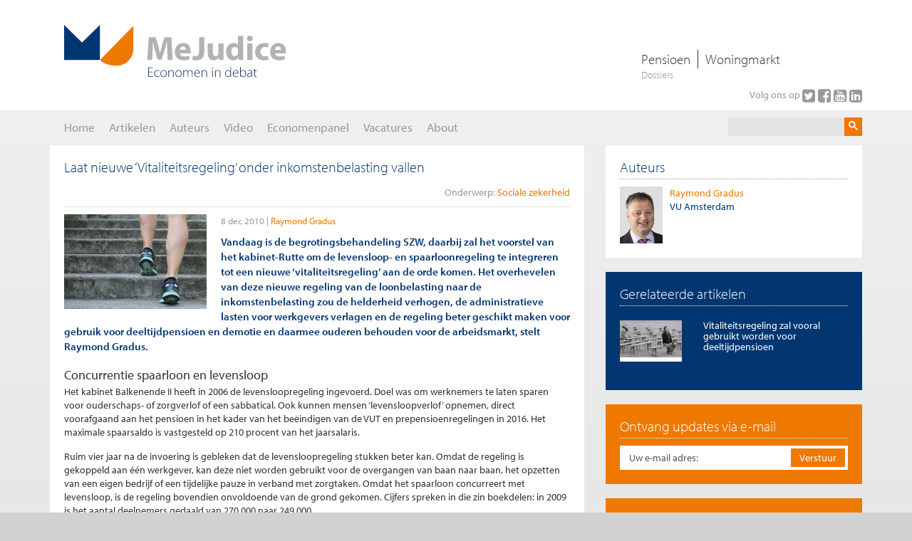

--- FILE ---
content_type: text/html; charset=utf-8
request_url: https://www.mejudice.nl/artikelen/detail/laat-nieuwe-vitaliteitsregeling-onder-inkomstenbelasting-vallen
body_size: 65879
content:


<!DOCTYPE html>

<html xmlns="http://www.w3.org/1999/xhtml" xmlns:og="http://ogp.me/ns#" lang="nl" xml:lang="NL">
<head id="Head1"><title>
	Laat nieuwe ‘Vitaliteitsregeling’ onder inkomstenbelasting vallen - Me Judice
</title><meta http-equiv="X-UA-Compatible" content="IE=Edge" /><meta name="viewport" content="width=device-width, initial-scale=1" /><meta http-equiv="Content-Type" content="text/html;charset=utf-8" /><link rel="apple-touch-icon" sizes="180x180" href="/apple-touch-icon.png" /><link rel="icon" type="image/png" href="/favicon-32x32.png" sizes="32x32" /><link rel="icon" type="image/png" href="/favicon-16x16.png" sizes="16x16" /><link rel="manifest" href="/manifest.json" /><link rel="mask-icon" href="/safari-pinned-tab.svg" color="#ef7900" /><meta name="theme-color" content="#ef7900" />
    <script src="https://use.typekit.net/fyw8hff.js"></script>
    <script>try { Typekit.load({ async: false }); } catch (e) { }</script>
    <link href="/Content/bootstrap.min.css" rel="stylesheet" /><link href="//maxcdn.bootstrapcdn.com/font-awesome/latest/css/font-awesome.min.css" rel="stylesheet" /><link href="/Content/dataTables.bootstrap.min.css" rel="stylesheet" /><link href="/Content/responsive.bootstrap.min.css" rel="stylesheet" /><link rel="stylesheet" type="text/css" media="screen" href="/App_Master/Styles/Common.min.css?3.8.0" /><link rel="stylesheet" type="text/css" media="print" href="/App_Master/Styles/print.min.css?3.8.0" /><meta name="og:title" content="Laat nieuwe ‘Vitaliteitsregeling’ onder inkomstenbelasting vallen" /><meta name="og:description" content="Het overhevelen van de vitaliteitsregeling van de loonbelasting naar de inkomstenbelasting zou helderheid verhogen, de administratieve lasten voor werkgevers verlagen en de regeling beter geschikt maken voor gebruik voor deeltijdpensioen en demotie en da" /><meta name="og:site_name" content="Mejudice" /><meta name="og:type" content="article" /><meta name="og:url" content="https://www.mejudice.nl/artikelen/detail/laat-nieuwe-vitaliteitsregeling-onder-inkomstenbelasting-vallen" /><meta name="og:image" content="https://www.mejudice.nl/images/default-source/artikelen/vitaal.jpg?sfvrsn=a3caa87c_2" /><meta name="description" content="Het overhevelen van de vitaliteitsregeling van de loonbelasting naar de inkomstenbelasting zou helderheid verhogen, de administratieve lasten voor werkgevers verlagen en de regeling beter geschikt maken voor gebruik voor deeltijdpensioen en demotie en da" /><meta name="keywords" content="spaarloonregeling, levensloopregeling" /><meta name="twitter:card" content="summary" /><meta name="twitter:creator" content="@mejudice" /><meta name="twitter:site" content="@mejudice" /><meta name="twitter:image" content="https://www.mejudice.nl/images/default-source/artikelen/vitaal.jpg?sfvrsn=a3caa87c_2&amp;size=120" /><meta name="Generator" content="Sitefinity 14.4.8146.0 DX" /><link href="/Telerik.Web.UI.WebResource.axd?d=PMrIT5dOWaVYIcpFWUE4nMaquG8WSoG3qBeKodaD3eSW4JX5YFMFt4Hv9dNDz5IHBCiXXAOYty4XbpxL1AQQ4UpWbYRpPGd--hqva0v8YZLiLjj5XCQTv5L45q0w2AyF0&amp;t=638841126637275692&amp;compress=0&amp;_TSM_CombinedScripts_=%3b%3bTelerik.Web.UI%2c+Version%3d2023.3.1616.45%2c+Culture%3dneutral%2c+PublicKeyToken%3d121fae78165ba3d4%3anl%3a7fbec295-2941-4ea3-ad43-0d7ba43d101f%3a45085116%3a27c5704c%3aed2942d4%3ac5d7b491" type="text/css" rel="stylesheet" /></head>
<body id="body" data-template="two-column-layout">
    <div class="check-media" style="display: none;"></div>
    <div id="page">
        <form method="post" action="./laat-nieuwe-vitaliteitsregeling-onder-inkomstenbelasting-vallen" id="form1">
<div class="aspNetHidden">
<input type="hidden" name="scriptManager_TSM" id="scriptManager_TSM" value="" />
<input type="hidden" name="ctl17_TSSM" id="ctl17_TSSM" value="" />
<input type="hidden" name="__EVENTTARGET" id="__EVENTTARGET" value="" />
<input type="hidden" name="__EVENTARGUMENT" id="__EVENTARGUMENT" value="" />
<input type="hidden" name="__VIEWSTATE" id="__VIEWSTATE" value="[base64]" />
</div>

<script type="text/javascript">
//<![CDATA[
var theForm = document.forms['form1'];
if (!theForm) {
    theForm = document.form1;
}
function __doPostBack(eventTarget, eventArgument) {
    if (!theForm.onsubmit || (theForm.onsubmit() != false)) {
        theForm.__EVENTTARGET.value = eventTarget;
        theForm.__EVENTARGUMENT.value = eventArgument;
        theForm.submit();
    }
}
//]]>
</script>


<script src="/WebResource.axd?d=pynGkmcFUV13He1Qd6_TZLJGDMEL7fACFAx3uiAl3W6JmsANihun4olMEPNp9kpGSUU83LXvE8C2GzGH0DdaUA2&amp;t=638901608248157332" type="text/javascript"></script>


<script src="//content1.jwplatform.com/libraries/vmYx4LLm.js" type="text/javascript"></script>
<script src="/Scripts/JWPlayer/jwplayer.js" type="text/javascript"></script>
<script type="text/javascript">
//<![CDATA[
jwplayer.key="6sOvInVwzNRkwwb5wVGkPko440b9jEorF8cC1g==";var googleCseCode = '000112403444461728934:27bptj9rhtm';var searchResultsUrl = 'https://www.mejudice.nl/zoek-resultaten';var searchText = 'Zoeken';var readLessText = 'Lees minder';var readMoreText = 'Lees meer';var __cultureInfo = {"name":"nl","numberFormat":{"CurrencyDecimalDigits":2,"CurrencyDecimalSeparator":",","IsReadOnly":true,"CurrencyGroupSizes":[3],"NumberGroupSizes":[3],"PercentGroupSizes":[3],"CurrencyGroupSeparator":".","CurrencySymbol":"€","NaNSymbol":"NaN","CurrencyNegativePattern":12,"NumberNegativePattern":1,"PercentPositivePattern":0,"PercentNegativePattern":0,"NegativeInfinitySymbol":"-∞","NegativeSign":"-","NumberDecimalDigits":2,"NumberDecimalSeparator":",","NumberGroupSeparator":".","CurrencyPositivePattern":2,"PositiveInfinitySymbol":"∞","PositiveSign":"+","PercentDecimalDigits":2,"PercentDecimalSeparator":",","PercentGroupSeparator":".","PercentSymbol":"%","PerMilleSymbol":"‰","NativeDigits":["0","1","2","3","4","5","6","7","8","9"],"DigitSubstitution":1},"dateTimeFormat":{"AMDesignator":"","Calendar":{"MinSupportedDateTime":"\/Date(-62135596800000)\/","MaxSupportedDateTime":"\/Date(253402297199999)\/","AlgorithmType":1,"CalendarType":1,"Eras":[1],"TwoDigitYearMax":2029,"IsReadOnly":true},"DateSeparator":"-","FirstDayOfWeek":1,"CalendarWeekRule":2,"FullDateTimePattern":"dddd d MMMM yyyy HH:mm:ss","LongDatePattern":"dddd d MMMM yyyy","LongTimePattern":"HH:mm:ss","MonthDayPattern":"d MMMM","PMDesignator":"","RFC1123Pattern":"ddd, dd MMM yyyy HH\u0027:\u0027mm\u0027:\u0027ss \u0027GMT\u0027","ShortDatePattern":"d-M-yyyy","ShortTimePattern":"HH:mm","SortableDateTimePattern":"yyyy\u0027-\u0027MM\u0027-\u0027dd\u0027T\u0027HH\u0027:\u0027mm\u0027:\u0027ss","TimeSeparator":":","UniversalSortableDateTimePattern":"yyyy\u0027-\u0027MM\u0027-\u0027dd HH\u0027:\u0027mm\u0027:\u0027ss\u0027Z\u0027","YearMonthPattern":"MMMM yyyy","AbbreviatedDayNames":["zo","ma","di","wo","do","vr","za"],"ShortestDayNames":["zo","ma","di","wo","do","vr","za"],"DayNames":["zondag","maandag","dinsdag","woensdag","donderdag","vrijdag","zaterdag"],"AbbreviatedMonthNames":["jan","feb","mrt","apr","mei","jun","jul","aug","sep","okt","nov","dec",""],"MonthNames":["januari","februari","maart","april","mei","juni","juli","augustus","september","oktober","november","december",""],"IsReadOnly":true,"NativeCalendarName":"Gregoriaanse kalender","AbbreviatedMonthGenitiveNames":["jan","feb","mrt","apr","mei","jun","jul","aug","sep","okt","nov","dec",""],"MonthGenitiveNames":["januari","februari","maart","april","mei","juni","juli","augustus","september","oktober","november","december",""]},"eras":[1,"n.Chr.",null,0]};//]]>
</script>

<script src="/Telerik.Web.UI.WebResource.axd?_TSM_HiddenField_=scriptManager_TSM&amp;compress=0&amp;_TSM_CombinedScripts_=%3b%3bSystem.Web.Extensions%2c+Version%3d4.0.0.0%2c+Culture%3dneutral%2c+PublicKeyToken%3d31bf3856ad364e35%3anl%3aa8328cc8-0a99-4e41-8fe3-b58afac64e45%3aea597d4b%3ab25378d2%3bTelerik.Sitefinity.Resources%3anl%3a3207e2a5-e854-4d47-a81c-3a451e29b9c8%3a1939e47e%3a24e33f3%3bSystem.Web%2c+Version%3d4.0.0.0%2c+Culture%3dneutral%2c+PublicKeyToken%3db03f5f7f11d50a3a%3anl%3a02e2a3f9-2c67-47ff-b2cd-b2d3fad27f41%3ad75a303e" type="text/javascript"></script>
<script src="/ScriptResource.axd?d=Sm_GGXofLw4C9Eu03fCPHMiXYeaV92f1pDEqH0phlC2u9OUiog7ajSw00pa_Ejsh_A-yui4yq2lG9ejNTYFXVb8iyFmFfqBC-MWrnLiacLwFchdJHHAM3kwE_zarNIJ1UwNm696Zfk3uC272sVHqPXN8ZW3QOC3epfg8xUz6NmixRZrUlcehpE45MDcQt4tS0&amp;t=ffffffffaa59361e" type="text/javascript"></script>
<script src="/Telerik.Web.UI.WebResource.axd?_TSM_HiddenField_=scriptManager_TSM&amp;compress=0&amp;_TSM_CombinedScripts_=%3b%3bTelerik.Sitefinity.Resources%3anl%3a3207e2a5-e854-4d47-a81c-3a451e29b9c8%3a9ced59e7%3bTelerik.Web.UI%2c+Version%3d2023.3.1616.45%2c+Culture%3dneutral%2c+PublicKeyToken%3d121fae78165ba3d4%3anl%3a7fbec295-2941-4ea3-ad43-0d7ba43d101f%3a16e4e7cd%3aed16cbdc%3af7645509%3a88144a7a%3a33715776%3a24ee1bba%3ae330518b%3a2003d0b8%3ac128760b%3a1e771326%3ac8618e41%3a1a73651d%3a333f8d94" type="text/javascript"></script>
            <script type="text/javascript">
//<![CDATA[
Sys.WebForms.PageRequestManager._initialize('ctl00$scriptManager', 'form1', ['tctl00$RadAjaxManager1SU','RadAjaxManager1SU'], ['ctl00$scriptManager','scriptManager'], [], 90, 'ctl00');
//]]>
</script>
<input type="hidden" name="ctl00$scriptManager" id="scriptManager" />
<script type="text/javascript">
//<![CDATA[
Sys.Application.setServerId("scriptManager", "ctl00$scriptManager");
Sys.Application._enableHistoryInScriptManager();
//]]>
</script>

            <script type="text/javascript" src="/Scripts/Mejudice.min.js?3.8.0"></script>

            <!-- 2023.3.1616.45 --><div id="RadAjaxManager1SU">
	<span id="ctl00_RadAjaxManager1" style="display:none;"></span>
</div>

            <div id="RadAjaxLoadingPanel1" class="RadAjax RadAjax_Default" style="display:none;">
	<div class="raDiv">

	</div><div class="raColor raTransp">

	</div>
</div>
            


<div id="headerPrint" style="display: none;">
    <div>
        https://www.mejudice.nl/artikelen/detail/laat-nieuwe-vitaliteitsregeling-onder-inkomstenbelasting-vallen
    </div>    
    <img src="/img/logo.svg" alt="Logo MeJudice, Economen in debat" title="MeJudice" />
</div>
<div id="header">

    <div id="headerDesktop" class="hidden-xs hidden-sm">

        <div class="header-top">
            <div class="container">
                <div class="header-top-inner">
                    <div class="logo">
                        <a href="/" title="Keer terug naar de homepage">
                            <img src="/img/logo.svg" id="header_imgPrintLogo" alt="Logo MeJudice, Economen in debat" title="MeJudice" />
                        </a>
                    </div>
                    <div class="top-navigation">
                        
                                <ul id="top-navigation">
                            
                                <li><a href="https://www.mejudice.nl/dossiers/pensioen" id="header_rprTopics_aTopicNavItem_0">Pensioen</a></li>
                            
                                <li><a href="https://www.mejudice.nl/dossiers/woningmarkt" id="header_rprTopics_aTopicNavItem_1">Woningmarkt</a></li>
                            
                                </ul>
                            
                        <span>Dossiers</span>
                    </div>
                    

<div class="follow-box">
    Volg ons op
    <div class="social-links">
        <a href="https://twitter.com/Mejudice" id="header_FollowBox_aTwitter" onclick="ga(&#39;send&#39;, &#39;event&#39;, &#39;social&#39;, &#39;click&#39;, &#39;/social/Twitter&#39;)" title="Twitter" target="_blank">
            <i class="fa fa-twitter-square" aria-hidden="true"></i>
        </a>
        <a href="http://www.facebook.com/pages/Economen-in-debat-Me-Judice/116893631673072" id="header_FollowBox_aFacebook" onclick="ga(&#39;send&#39;, &#39;event&#39;, &#39;social&#39;, &#39;click&#39;, &#39;/social/Facebook&#39;)" title="Facebook" target="_blank">
            <i class="fa fa-facebook-square" aria-hidden="true"></i>
        </a>
        <a href="http://www.youtube.com/MeJudice1" id="header_FollowBox_aYouTube" onclick="ga(&#39;send&#39;, &#39;event&#39;, &#39;social&#39;, &#39;click&#39;, &#39;/social/Youtube&#39;)" title="YouTube" target="_blank">
            <i class="fa fa-youtube-square" aria-hidden="true"></i>
        </a>
        <a href="https://nl.linkedin.com/company/me-judice" id="header_FollowBox_aLinkedIn" onclick="ga(&#39;send&#39;, &#39;event&#39;, &#39;social&#39;, &#39;click&#39;, &#39;/social/LinkedIn&#39;)" title="LinkedIn" target="_blank">
                <i class="fa fa-linkedin-square" aria-hidden="true"></i>
            </a>
    </div>
</div>
                </div>
            </div>
        </div>

        <div class="header-bottom">
            <div class="container">
                <div class="header-bottom-inner">
                    <div class="main-menu-wrapper">
                        <div tabindex="0" id="ctl00_header_Menu" class="RadMenu RadMenu_Default main-menu">
	<ul class="rmRootGroup rmHorizontal">
		<li class="rmItem rmFirst"><a title="Me Judice is een onafhankelijk discussieforum met als doel het debat onder economen te stimuleren. De website bevat zowel artikelen als video’s waarin economen hun visie geven op economische vraagstukken. " class="rmLink rmRootLink" href="../../home"><span class="rmText">Home</span></a></li><li class="rmItem "><a class="rmLink rmRootLink" href="../../artikelen"><span class="rmText">Artikelen</span></a></li><li class="rmItem "><a class="rmLink rmRootLink" href="../../auteurs"><span class="rmText">Auteurs</span></a></li><li class="rmItem "><a class="rmLink rmRootLink" href="../../video"><span class="rmText">Video</span></a></li><li class="rmItem "><a title="Me Judice Economenpanel peilt in welke mate economen het eens of oneens zijn over grote economische vraagstukken. Me Judice heeft een panel van ongeveer 50 economische deskundigen die op gezette tijden (minimaal een keer per maand) hun mening te geven." class="rmLink rmRootLink" href="../../economenpanel"><span class="rmText">Economenpanel</span></a></li><li class="rmItem "><a class="rmLink rmRootLink" href="../../vacatures"><span class="rmText">Vacatures</span></a></li><li class="rmItem rmLast"><a class="rmLink rmRootLink" href="../../over-ons"><span class="rmText">About</span></a></li>
	</ul><input id="ctl00_header_Menu_ClientState" name="ctl00_header_Menu_ClientState" type="hidden" />
</div>
                    </div>
                    <div class="search-wrapper">
                        
                            <div id="cse-search-form" class="gcse-searchbox-only" data-resultsUrl="/zoek-resultaten" data-queryParameterName="q"></div>
                        
                    </div>
                </div>
            </div>
        </div>

    </div>

    <div id="headerMobile" class="visible-xs visible-sm hidden-md hidden-lg ">
        <div>
            <div class="navigation-toggle">
            <i class="fa fa-bars" aria-hidden="true"></i>
        </div>
        <div class="logo">
            <a href="/" title="Keer terug naar de homepage">
                Me Judice
            </a>            
        </div>
        <div class="search-toggle">
            <i class="fa fa-search" aria-hidden="true"></i>
        </div>
        </div>        
    </div>

    <div id="menuMobile">
        <div class="mobile-menu-header">
            <div class="logo">
                <a href="/" title="Keer terug naar de homepage">
                    <img src="/img/logo.svg" alt="Logo MeJudice, Economen in debat" title="MeJudice" />
                </a>                
            </div>            
            <div class="mobile-menu-close">
                <i class="fa fa-times" aria-hidden="true"></i>
            </div>
        </div>        
        <div tabindex="0" id="ctl00_header_SiteMenu2" class="RadMenu RadMenu_Default main-menu">
	<ul class="rmRootGroup rmHorizontal">
		<li class="rmItem rmFirst"><a title="Me Judice is een onafhankelijk discussieforum met als doel het debat onder economen te stimuleren. De website bevat zowel artikelen als video’s waarin economen hun visie geven op economische vraagstukken. " class="rmLink rmRootLink" href="../../home"><span class="rmText">Home</span></a></li><li class="rmItem "><a class="rmLink rmRootLink" href="../../artikelen"><span class="rmText">Artikelen</span></a></li><li class="rmItem "><a class="rmLink rmRootLink" href="../../auteurs"><span class="rmText">Auteurs</span></a></li><li class="rmItem "><a class="rmLink rmRootLink" href="../../video"><span class="rmText">Video</span></a></li><li class="rmItem "><a title="Me Judice Economenpanel peilt in welke mate economen het eens of oneens zijn over grote economische vraagstukken. Me Judice heeft een panel van ongeveer 50 economische deskundigen die op gezette tijden (minimaal een keer per maand) hun mening te geven." class="rmLink rmRootLink" href="../../economenpanel"><span class="rmText">Economenpanel</span></a></li><li class="rmItem "><a class="rmLink rmRootLink" href="../../vacatures"><span class="rmText">Vacatures</span></a></li><li class="rmItem rmLast"><a class="rmLink rmRootLink" href="../../over-ons"><span class="rmText">About</span></a></li>
	</ul><input id="ctl00_header_SiteMenu2_ClientState" name="ctl00_header_SiteMenu2_ClientState" type="hidden" />
</div>
        
                <ul class="topics-navigation">
            
                <li>
                    <a href="https://www.mejudice.nl/dossiers/pensioen" id="header_RepeaterTopics2_aTopicNavItem_0">Dossier | Pensioen</a>
                </li>
            
                <li>
                    <a href="https://www.mejudice.nl/dossiers/woningmarkt" id="header_RepeaterTopics2_aTopicNavItem_1">Dossier | Woningmarkt</a>
                </li>
            
                </ul>
            
    </div>

    <div id="searchMobile">
        <div id="searchMobileForm">
            <div class="input-group">
                <input type="text" name="q" size="20" class="form-control search-text" autocomplete="off" autocorrect="off" placeholder="Zoeken" style="outline: none;" />
                <span class="input-group-btn">
                    <button class="btn btn-primary" type="submit"><i class="fa fa-search" aria-hidden="true"> </i></button>
                </span>
            </div>
        </div>
    </div>
	<script>
		$('.main-menu').removeClass('RadMenu');
		$('.main-menu').removeClass('RadMenu_Default');
	</script>
</div>
            <div id="main">
                <div class="container">

                    <div class="row">
                        <div class="col-lg-12 col-md-12 col-sm-12 col-xs-12">
                            


                        </div>
                        <div class="col-lg-12 col-md-12 col-sm-12 col-xs-12">
                            
                        </div>
                        <div class="col-lg-8 col-md-8 col-sm-12 col-xs-12">
                            <div id="LeftColumn">
                                


<div class="widget widget-detail widget-insight-detail block block-white DetailDiv InsightDetailDiv WhiteContainer">
    <h1 class="heading">
        Laat nieuwe ‘Vitaliteitsregeling’ onder inkomstenbelasting vallen
    </h1>

    <div id="LeftColumnContent_C025_linksDiv" class="DetailLinksDiv">
        <div id="LeftColumnContent_C025_PanelSubjects" class="Subjects">
	
            <span id="LeftColumnContent_C025_LabelSubjectsTitle" class="title">Onderwerp:</span>
            <ul class="DetailLinks Subjects"><li class="Item First Last"><a href="https://www.mejudice.nl/artikelen?subjects=35" class="Link">Sociale zekerheid</a></li></ul>
        
</div>
        
    </div>

    <div class="DetailWrapper">
        <div class="DetailImageInner">
            <img id="LeftColumnContent_C025_img5a61ca80-0cab-62c0-8a14-ff000058593c" title="Laat nieuwe ‘Vitaliteitsregeling’ onder inkomstenbelasting vallen" class="DetailImage AlignLeft ArticleDetailImage" src="/images/default-source/artikelen/vitaal.tmb-artikel-md.jpg?Culture=nl&amp;sfvrsn=a3caa87c_1" alt="Laat nieuwe ‘Vitaliteitsregeling’ onder inkomstenbelasting vallen image" style="height:133px;width:200px;" />
            <div class="ImageBackgroundDiv">
                <span class="ImageDescription">
                    <p>
Afbeelding &lsquo;<a rel="external" href="https://www.flickr.com/photos/fitapproach/6814589739/">60</a>&rsquo; van Fit Approach (<a rel="external" href="https://creativecommons.org/licenses/by-nc-sa/2.0/deed.nl">CC BY-SA 2.0</a>).
</p></span>
            </div>
        </div>

        <div class="DateAndType">
            
            <div id="LeftColumnContent_C025_PanelDate" class="Date">
	
                <span id="LeftColumnContent_C025_prettyDate" class="PrettyDate">8 dec 2010</span>
            
</div>
            <div id="LeftColumnContent_C025_PanelAuthors" class="TypeAuthors">
	
                <ul class="DetailLinks Authors"><li class="Item First Last"><a href="https://www.mejudice.nl/auteurs/detail/raymond-gradus" class="Link">Raymond Gradus</a></li></ul>
            
</div>
            
            
            
        </div>

        <div class="DetailIntroDiv">
            Vandaag is de begrotingsbehandeling SZW, daarbij zal het voorstel van het kabinet-Rutte om de levensloop- en spaarloonregeling te integreren tot een nieuwe &lsquo;vitaliteitsregeling&rsquo; aan de orde komen. Het overhevelen van deze nieuwe regeling van de loonbelasting naar de inkomstenbelasting zou de helderheid verhogen, de administratieve lasten voor werkgevers verlagen en de regeling beter geschikt maken voor gebruik voor deeltijdpensioen en demotie en daarmee ouderen behouden voor de arbeidsmarkt, stelt Raymond Gradus.
        </div>

        <div class="DetailContent" data-read-more="true" data-read-more-max-height="1000">
            <div class="HtmlContent">
                <h2>Concurrentie spaarloon en levensloop</h2>
<p>Het kabinet Balkenende II heeft in 2006 de levensloopregeling ingevoerd. Doel was om werknemers te laten sparen voor ouderschaps- of zorgverlof of een sabbatical. Ook kunnen mensen &lsquo;levensloopverlof&rsquo; opnemen, direct voorafgaand aan het pensioen in het kader van het be&euml;indigen van de VUT en prepensioenregelingen in 2016. Het maximale spaarsaldo is vastgesteld op 210 procent van het jaarsalaris.</p>
<p>Ruim vier jaar na de invoering is gebleken dat de levensloopregeling stukken beter kan. Omdat de regeling is gekoppeld aan &eacute;&eacute;n werkgever, kan deze niet worden gebruikt voor de overgangen van baan naar baan, het opzetten van een eigen bedrijf of een tijdelijke pauze in verband met zorgtaken. Omdat het spaarloon concurreert met levensloop, is de regeling bovendien onvoldoende van de grond gekomen. Cijfers spreken in die zin boekdelen: in 2009 is het aantal deelnemers gedaald van 270.000 naar 249.000.</p>
<h2>Inzichtelijk spaarpotje</h2>
<p>Het voornemen van het net aangetreden kabinet om levensloop en spaarloon te integreren tot een nieuwe vitaliteitregeling is een stap vooruit.. In een moderne arbeidsmarkt is het essentieel dat zelfstandigen en werknemers voor een persoonsgebonden budget sparen dat overdraagbaar is. Werknemers en zelfstandigen beschikken op die manier over middelen om hun inzetbaarheid op peil te houden.</p>
<p>Ik vind het van groot belang dat de nieuwe regeling een heldere fiscale facilitering in de omkeerregeling kent, waardoor storting aftrekbaar is en opname wordt belast. De regeling moet daarvoor wel worden overgeheveld van de loon- naar de inkomstenbelasting. Daardoor zullen eveneens de administratieve lasten voor de werkgevers afnemen. De vitaliteitregeling wordt gevuld door eigen inleg met fiscale steun van de overheid en met specifieke steun van werkgevers, die individueel of in een cao voor bepaalde groepen extra bijdragen kunnen storten.</p>
<p>Cruciaal is ook dat de levensloopverlofkorting bij inleg als een bonus in de regeling wordt gestort en niet, zoals nu, pas bij opname. Zodoende ontstaat een inzichtelijk persoonlijk spaarpotje. Bij bepaalde goede doelen, zoals ouderschapsverlof of specifieke scholing, kan de overheid de storting aantrekkelijk maken door het toekennen van een extra korting. Op dit moment gebeurt dit al voor ouderschapsverlof met een korting van vijftig procent van het wettelijk minimumloon.</p>
<h2>Vitaliteit en pensioenen</h2>
<p>Interessant is ook de relatie tussen de vitaliteitsregeling en pensioenen. Dat de stabiliteit van ons aanvullend pensioensysteem aan erosie onderhevig is, bleek tijdens de kredietcrisis en ook al in de eerste jaren van deze eeuw. De dekkingsgraad is de afgelopen jaren spectaculair gedaald. Voor de bestaande aanspraken en de aanspraken die nog worden opgebouwd, kunnen nieuwe arrangementen worden ontwikkeld. Daarbij is volgens veel deskundigen flexibilisering van de pensioenuitkeringen wenselijk, zodat een goede balans kan worden gevonden tussen fondsen, inkomen vanwege langer doorwerken of aanvullingen uit eigen middelen. Hierbij is het denkbaar om al dan niet vanaf een bepaald inkomen (bijvoorbeeld anderhalf modaal) meer flexibiliteit in te bouwen en mensen via de vitaliteitsregeling de mogelijkheid te bieden individueel bij te sparen. Tevens kan de problematiek van de zogenaamde zware beroepen bij de verhoging van de pensioengerechtigde leeftijd worden gemitigeerd door de mogelijkheid te bieden extra stortingen te doen.</p>
<p>Als de vitaliteitsregeling naar de inkomstenbelasting wordt overgeheveld, kan de regeling ook beter worden gebruikt voor deeltijdpensioen en/of demotie. In tegenstelling tot levensloop kan iemand die minder uren of elders tegen een lager uurloon gaat werken, het inkomensgat met de vitaliteitsregeling aanvullen.</p>
<h2>Ouderen blijven behouden voor de arbeidsmarkt</h2>
<p>Minder beducht ben ik voor de vrees dat de vitaliteitsregeling zal worden gebruikt voor vervroegd pensioen. De opmerking in het coalitieakkoord daarover heeft iets overbodigs. Door de regeling open te stellen voor demotie of deeltijdpensioen zullen juist mensen behouden blijven voor de arbeidsmarkt. Bovendien wordt in een toekomstige arbeidsmarkt het onderscheid tussen deeltijdpensioen en vervroegde uittreding steeds gradueler. Omdat een hoger maximum dan 210 % van het laatstverdiende loon in de toekomst alleszins in de rede ligt, kan deze drempel voor opname voor vervroegd pensioen worden gehandhaafd. Maar nog beter is het om aan te sluiten bij de verantwoordelijkheid van mensen zelf. Dit was ook de essentie van het Museumpleinakkoord, waarbij in ruil voor de afschaffing van collectieve VUT- en prepensioenregelingen individuele mogelijkheden zoals levensloop werden afgesproken.</p>
<p>Ook bij toekomstige arbeidsmarkthervormingen kan de vitaliteitsregeling een cruciale rol spelen. Als ontslagvergoedingen verplicht in de regeling moeten worden gestort, kan de vergoeding worden ingezet voor scholing en maakt Nederland een verdere stap van nazorg naar voorzorg. Misschien in deze kabinetsperiode nog een brug te ver, maar wel een lonkend perspectief.</p>
<p>Het voorstel van de vitaliteitsregeling past in mijn optiek volledig in de visie van een moderne arbeidsmarkt, employability en gespreide verantwoordelijkheid. Het is goed dat het kabinet zo snel mogelijk met een helder voorstel komt. Het is aan verzekeraars en banken om met aantrekkelijke producten te komen. De potentie is alleszins aanwezig.</p>
<p>* Dit artikel zal volgende week eveneens verschijnen in Verzekerd!, het blad van het Verbond van Verzekeraars.: aquaclic, <a rel="external" href="http://www.flickr.com/photos/aquaclic/4548924356/">Flickr</a></p>
<p>Dit artikel kan worden overgenomen met bronvermelding. Toezending van bewijsexemplaren wordt op prijs gesteld. &copy; Me Judice</p>
            </div>
            <div class="ArticleCopyright">
                <h4>Te citeren als</h4>
                <p>
                    Raymond Gradus, &ldquo;Laat nieuwe ‘Vitaliteitsregeling’ onder inkomstenbelasting vallen&rdquo;, <i>
                        <a id="LeftColumnContent_C025_hplMejudice" href="https://www.mejudice.nl/">Me Judice</a></i>,
                    8 december 2010. 
                </p>
                <h4>Copyright</h4>
                <p>
                    De titel en eerste zinnen van dit artikel mogen zonder toestemming worden overgenomen met de bronvermelding <a href="http://www.mejudice.nl/">Me Judice</a> en, indien online, een link naar het artikel. Volledige overname is slechts beperkt toegestaan. Voor meer informatie, zie onze <a href="/overig/copyright">copyright richtlijnen</a>.
                </p>
                <h5>
                    Afbeelding
                </h5>
                <p>
Afbeelding &lsquo;<a rel="external" href="https://www.flickr.com/photos/fitapproach/6814589739/">60</a>&rsquo; van Fit Approach (<a rel="external" href="https://creativecommons.org/licenses/by-nc-sa/2.0/deed.nl">CC BY-SA 2.0</a>).
</p>
            </div>
        </div>
    </div>


</div>




<div class="block SocialDiv">

    <div class="social-share-links">
        <a id="LeftColumnContent_C025_itemSocial_aPrint" onclick="window.print(); return false;" title="Print">
            <i class="fa fa-print fa-fw" aria-hidden="true"></i>
            <span>
                Print
            </span>            
        </a>

        <a href="../../controls/#LinkToThis" id="LeftColumnContent_C025_itemSocial_aLinkToThis" data-toggle="modal" data-target=".modal-link-to-this" title="Linken">
            <i class="fa fa-share-square fa-fw" aria-hidden="true"></i>
            <span>
                Linken
            </span>            
        </a>

        <a href="mailto:?subject=Laat%20nieuwe%20%e2%80%98Vitaliteitsregeling%e2%80%99%20onder%20inkomstenbelasting%20vallen&body=Hallo,%0AIk%20heb%20een%20interessante%20URL%20gevonden:%0Ahttps://www.mejudice.nl/artikelen/detail/laat-nieuwe-vitaliteitsregeling-onder-inkomstenbelasting-vallen" id="LeftColumnContent_C025_itemSocial_aTellAFriend" title="Tell-a-Friend">
            <i class="fa fa-envelope fa-fw" aria-hidden="true"></i>
            <span>
                Tell-a-Friend
            </span>
        </a>

        <a href="https://twitter.com/intent/tweet?url=https%3a%2f%2fwww.mejudice.nl%2fartikelen%2fdetail%2flaat-nieuwe-vitaliteitsregeling-onder-inkomstenbelasting-vallen&text=Laat+nieuwe+%e2%80%98Vitaliteitsregeling%e2%80%99+onder+inkomstenbelasting+vallen+" id="LeftColumnContent_C025_itemSocial_aTwitter" title="Share with Twitter" target="_blank">
            <i class="fa fa-twitter-square fa-fw" aria-hidden="true"></i>
        </a>

        <a href="https://www.facebook.com/sharer/sharer.php?u=https%3a%2f%2fwww.mejudice.nl%2fartikelen%2fdetail%2flaat-nieuwe-vitaliteitsregeling-onder-inkomstenbelasting-vallen" id="LeftColumnContent_C025_itemSocial_aFacebook" title="Share with FaceBook" target="_blank">
            <i class="fa fa-facebook-square fa-fw" aria-hidden="true"></i>
        </a>

        <a href="https://www.linkedin.com/shareArticle?mini=true&url=https%3a%2f%2fwww.mejudice.nl%2fartikelen%2fdetail%2flaat-nieuwe-vitaliteitsregeling-onder-inkomstenbelasting-vallen&title=Laat+nieuwe+%e2%80%98Vitaliteitsregeling%e2%80%99+onder+inkomstenbelasting+vallen&summary=&source=https%3a%2f%2fwww.mejudice.nl%2fartikelen%2fdetail%2flaat-nieuwe-vitaliteitsregeling-onder-inkomstenbelasting-vallen" id="LeftColumnContent_C025_itemSocial_aLinkedIn" title="Share with LinkedIn" target="_blank">
            <i class="fa fa-linkedin-square fa-fw" aria-hidden="true"></i>
        </a>

        <a href="https://plus.google.com/share?url=https%3a%2f%2fwww.mejudice.nl%2fartikelen%2fdetail%2flaat-nieuwe-vitaliteitsregeling-onder-inkomstenbelasting-vallen" id="LeftColumnContent_C025_itemSocial_aGooglePlus" title="Share with Google Plus" target="_blank">
            <i class="fa fa-google-plus-square fa-fw" aria-hidden="true"></i>
        </a>
    </div>



    <div class="modal fade modal-link-to-this" tabindex="-1" role="dialog" aria-labelledby="myLargeModalLabel">
        <div class="modal-dialog" role="document">
            <div class="modal-content">
                <div class="modal-header">
                    <button type="button" class="close" data-dismiss="modal" aria-label="Close"><span aria-hidden="true">&times;</span></button>
                    <h4 class="modal-title">Linken</h4>
                </div>
                <div class="modal-body">
                    <p>
                        Gebruik deze link om naar het artikel te verwijzen op uw blog of site:
                    </p>
                    <p>
                        <textarea name="ctl00$LeftColumnContent$C025$itemSocial$tbxLinkToThisUrl" rows="2" cols="50" id="LeftColumnContent_C025_itemSocial_tbxLinkToThisUrl">
https://www.mejudice.nl/artikelen/detail/laat-nieuwe-vitaliteitsregeling-onder-inkomstenbelasting-vallen</textarea>
                    </p>
                </div>
            </div>
        </div>
    </div>
</div>





                            </div>
                        </div>
                        <div class="col-lg-4 col-md-4 col-sm-12 col-xs-12">
                            <div id="RightColumn">
                                

	<div class="widget widget-article-authors block">
        <h3 class="heading">
            <span class="Title">Auteurs</span>
        </h3>
		



<div class="AuthorsContainer Related">
	
			<div id="RightColumnContent_C021_relatedAuthors_rprRelatedAuthors_item_0_divItem_0" class="AuthorsItem">
    <div class="author-item-image">
        <img id="RightColumnContent_C021_relatedAuthors_rprRelatedAuthors_item_0_img003dcb80-0cab-62c0-8a14-ff000058593c_0" title="Raymond Gradus" class="AuthorThumbnailImage" src="https://www.mejudice.nl/images/default-source/auteurs/raymond-gradus.tmb-.jpg?Culture=nl&amp;sfvrsn=a97a97c_0" alt="Raymond Gradus image" style="width:60px;" />
    </div>
    <div class="author-item-body">
        <div class="ItemName">
            <a href="https://www.mejudice.nl/auteurs/detail/raymond-gradus" id="RightColumnContent_C021_relatedAuthors_rprRelatedAuthors_item_0_aItem_0" class="ItemTitle">Raymond Gradus</a>
        </div>        
	    <div class="Summary HtmlContent">
            <div class="TersePhraseSpan">VU Amsterdam</div>
	    </div>
    </div>
</div>
		
</div>
	</div>







<div class="widget widget-related-insights block block-blue LinksContainer">
	
		<h3 class="heading">
			<span class="Title">
				Gerelateerde artikelen</span>
		</h3>
		<div class="RelatedInsightsResultList">
				
						<div class="RelatedInsightResultItem">
							<div class="row">
								<div class="col-xs-3 col-md-4">
									<a href="https://www.mejudice.nl/artikelen/detail/vitaliteitsregeling-zal-vooral-gebruikt-worden-voor-deeltijdpensioen"><img id="RightColumnContent_C024_rprInsights_imgc2888abb-6b7e-4997-8b9f-383848d358d1_0" title="Vitaliteitsregeling zal vooral gebruikt worden voor deeltijdpensioen" class="ArticleThumbnailImage" src="/images/artikelen/726.tmb-artikel-md.jpg?Culture=nl&amp;sfvrsn=a3b43381_1" alt="Vitaliteitsregeling zal vooral gebruikt worden voor deeltijdpensioen image" /></a>
								</div>
								<div class="col-xs-9 col-md-8">
									<div class="insightName">
										<h4 class="h5">
											<a id="RightColumnContent_C024_rprInsights_hlkInsight_0" href="https://www.mejudice.nl/artikelen/detail/vitaliteitsregeling-zal-vooral-gebruikt-worden-voor-deeltijdpensioen">Vitaliteitsregeling zal vooral gebruikt worden voor deeltijdpensioen</a>
										</h4>
									</div>
									<div class="Summary HtmlContent">
										<div class="TersePhraseSpan">
											
										</div>
									</div>
								</div>
							</div>
						</div>
					
			</div>
	

	
</div>



<div class="widget widget-news-letter-subscribe block block-orange NewsLetterSubscribeDiv NoCombine">
    <h3 class="heading">
        <span class="Title">
            Ontvang updates via e-mail</span>
    </h3>
    <div class="SubcribeWrapperDiv">
        <div class="input-group">
            <input name="ctl00$RightColumnContent$C026$tbxEmail" type="text" id="RightColumnContent_C026_tbxEmail" class="form-control required email SubscribeInput" value="Uw e-mail adres:" onblur="if(this.value==&#39;&#39;) this.value=&#39;Uw e-mail adres:&#39;;" onfocus="if(this.value==&#39;Uw e-mail adres:&#39;) this.value=&#39;&#39;;" />
            <span class="input-group-btn">
                <input type="submit" name="ctl00$RightColumnContent$C026$btnSubmit" value="Verstuur" id="RightColumnContent_C026_btnSubmit" class="btn btn-primary SubscribeButton" />
            </span>
        </div>
        <!-- /input-group -->
        <div id="RightColumnContent_C026_divValidation" class="ValidationErrors">
        </div>
    </div>
</div>


<div class="widget widget-subjects widget-subjects-one-column block block-orange LinksContainer SubjectsOneColumn">
    <h3 class="heading">
        <span class="Title">
            Onderwerpen</span>
    </h3>
    <div class="hidden-xs hidden-sm">
        
                <ul>
            
                <li id="RightColumnContent__a1dc66bfd5e066_rprSubjects_li_0" class="Link NoPad">
                    <a href="https://www.mejudice.nl/artikelen?subjects=1" id="RightColumnContent__a1dc66bfd5e066_rprSubjects_aSubject_0">Arbeidsmarkt</a>
                </li>
            
                <li id="RightColumnContent__a1dc66bfd5e066_rprSubjects_li_1" class="Link NoPad">
                    <a href="https://www.mejudice.nl/artikelen?subjects=42" id="RightColumnContent__a1dc66bfd5e066_rprSubjects_aSubject_1">Bedrijfsethiek</a>
                </li>
            
                <li id="RightColumnContent__a1dc66bfd5e066_rprSubjects_li_2" class="Link NoPad">
                    <a href="https://www.mejudice.nl/artikelen?subjects=46" id="RightColumnContent__a1dc66bfd5e066_rprSubjects_aSubject_2">Brede Welvaart</a>
                </li>
            
                <li id="RightColumnContent__a1dc66bfd5e066_rprSubjects_li_3" class="Link NoPad">
                    <a href="https://www.mejudice.nl/artikelen?subjects=44" id="RightColumnContent__a1dc66bfd5e066_rprSubjects_aSubject_3">Column Raoul Leering</a>
                </li>
            
                <li id="RightColumnContent__a1dc66bfd5e066_rprSubjects_li_4" class="Link NoPad">
                    <a href="https://www.mejudice.nl/artikelen?subjects=43" id="RightColumnContent__a1dc66bfd5e066_rprSubjects_aSubject_4">Corona</a>
                </li>
            
                <li id="RightColumnContent__a1dc66bfd5e066_rprSubjects_li_5" class="Link NoPad">
                    <a href="https://www.mejudice.nl/artikelen?subjects=2" id="RightColumnContent__a1dc66bfd5e066_rprSubjects_aSubject_5">Corporate governance</a>
                </li>
            
                <li id="RightColumnContent__a1dc66bfd5e066_rprSubjects_li_6" class="Link NoPad">
                    <a href="https://www.mejudice.nl/artikelen?subjects=40" id="RightColumnContent__a1dc66bfd5e066_rprSubjects_aSubject_6">Duurzaamheid</a>
                </li>
            
                <li id="RightColumnContent__a1dc66bfd5e066_rprSubjects_li_7" class="Link NoPad">
                    <a href="https://www.mejudice.nl/artikelen?subjects=3" id="RightColumnContent__a1dc66bfd5e066_rprSubjects_aSubject_7">Economieonderwijs</a>
                </li>
            
                <li id="RightColumnContent__a1dc66bfd5e066_rprSubjects_li_8" class="Link NoPad">
                    <a href="https://www.mejudice.nl/artikelen?subjects=4" id="RightColumnContent__a1dc66bfd5e066_rprSubjects_aSubject_8">Economisch denken</a>
                </li>
            
                <li id="RightColumnContent__a1dc66bfd5e066_rprSubjects_li_9" class="Link NoPad">
                    <a href="https://www.mejudice.nl/artikelen?subjects=6" id="RightColumnContent__a1dc66bfd5e066_rprSubjects_aSubject_9">Economische geschiedenis</a>
                </li>
            
                <li id="RightColumnContent__a1dc66bfd5e066_rprSubjects_li_10" class="Link NoPad">
                    <a href="https://www.mejudice.nl/artikelen?subjects=7" id="RightColumnContent__a1dc66bfd5e066_rprSubjects_aSubject_10">Energie</a>
                </li>
            
                <li id="RightColumnContent__a1dc66bfd5e066_rprSubjects_li_11" class="Link NoPad">
                    <a href="https://www.mejudice.nl/artikelen?subjects=8" id="RightColumnContent__a1dc66bfd5e066_rprSubjects_aSubject_11">Europese integratie</a>
                </li>
            
                <li id="RightColumnContent__a1dc66bfd5e066_rprSubjects_li_12" class="Link NoPad">
                    <a href="https://www.mejudice.nl/artikelen?subjects=9" id="RightColumnContent__a1dc66bfd5e066_rprSubjects_aSubject_12">Filosofie en economie</a>
                </li>
            
                <li id="RightColumnContent__a1dc66bfd5e066_rprSubjects_li_13" class="Link NoPad">
                    <a href="https://www.mejudice.nl/artikelen?subjects=10" id="RightColumnContent__a1dc66bfd5e066_rprSubjects_aSubject_13">Financiële markten</a>
                </li>
            
                <li id="RightColumnContent__a1dc66bfd5e066_rprSubjects_li_14" class="Link NoPad">
                    <a href="https://www.mejudice.nl/artikelen?subjects=11" id="RightColumnContent__a1dc66bfd5e066_rprSubjects_aSubject_14">Gezondheidszorg</a>
                </li>
            
                <li id="RightColumnContent__a1dc66bfd5e066_rprSubjects_li_15" class="Link NoPad">
                    <a href="https://www.mejudice.nl/artikelen?subjects=12" id="RightColumnContent__a1dc66bfd5e066_rprSubjects_aSubject_15">Globalisering</a>
                </li>
            
                <li id="RightColumnContent__a1dc66bfd5e066_rprSubjects_li_16" class="Link NoPad">
                    <a href="https://www.mejudice.nl/artikelen?subjects=14" id="RightColumnContent__a1dc66bfd5e066_rprSubjects_aSubject_16">Inkomensongelijkheid</a>
                </li>
            
                <li id="RightColumnContent__a1dc66bfd5e066_rprSubjects_li_17" class="Link NoPad">
                    <a href="https://www.mejudice.nl/artikelen?subjects=15" id="RightColumnContent__a1dc66bfd5e066_rprSubjects_aSubject_17">Innovatie</a>
                </li>
            
                <li id="RightColumnContent__a1dc66bfd5e066_rprSubjects_li_18" class="Link NoPad">
                    <a href="https://www.mejudice.nl/artikelen?subjects=16" id="RightColumnContent__a1dc66bfd5e066_rprSubjects_aSubject_18">Internationale handel</a>
                </li>
            
                <li id="RightColumnContent__a1dc66bfd5e066_rprSubjects_li_19" class="Link NoPad">
                    <a href="https://www.mejudice.nl/artikelen?subjects=45" id="RightColumnContent__a1dc66bfd5e066_rprSubjects_aSubject_19">Jubileumreeks Me Judice</a>
                </li>
            
                <li id="RightColumnContent__a1dc66bfd5e066_rprSubjects_li_20" class="Link NoPad">
                    <a href="https://www.mejudice.nl/artikelen?subjects=18" id="RightColumnContent__a1dc66bfd5e066_rprSubjects_aSubject_20">Kunst en cultuur</a>
                </li>
            
                <li id="RightColumnContent__a1dc66bfd5e066_rprSubjects_li_21" class="Link NoPad">
                    <a href="https://www.mejudice.nl/artikelen?subjects=41" id="RightColumnContent__a1dc66bfd5e066_rprSubjects_aSubject_21">Landbouw</a>
                </li>
            
                <li id="RightColumnContent__a1dc66bfd5e066_rprSubjects_li_22" class="Link NoPad">
                    <a href="https://www.mejudice.nl/artikelen?subjects=19" id="RightColumnContent__a1dc66bfd5e066_rprSubjects_aSubject_22">Macro-economische politiek</a>
                </li>
            
                <li id="RightColumnContent__a1dc66bfd5e066_rprSubjects_li_23" class="Link NoPad">
                    <a href="https://www.mejudice.nl/artikelen?subjects=20" id="RightColumnContent__a1dc66bfd5e066_rprSubjects_aSubject_23">Management en organisatie</a>
                </li>
            
                <li id="RightColumnContent__a1dc66bfd5e066_rprSubjects_li_24" class="Link NoPad">
                    <a href="https://www.mejudice.nl/artikelen?subjects=21" id="RightColumnContent__a1dc66bfd5e066_rprSubjects_aSubject_24">Marktwerking</a>
                </li>
            
                <li id="RightColumnContent__a1dc66bfd5e066_rprSubjects_li_25" class="Link NoPad">
                    <a href="https://www.mejudice.nl/artikelen?subjects=22" id="RightColumnContent__a1dc66bfd5e066_rprSubjects_aSubject_25">Migratie en integratie</a>
                </li>
            
                <li id="RightColumnContent__a1dc66bfd5e066_rprSubjects_li_26" class="Link NoPad">
                    <a href="https://www.mejudice.nl/artikelen?subjects=23" id="RightColumnContent__a1dc66bfd5e066_rprSubjects_aSubject_26">Milieu</a>
                </li>
            
                <li id="RightColumnContent__a1dc66bfd5e066_rprSubjects_li_27" class="Link NoPad">
                    <a href="https://www.mejudice.nl/artikelen?subjects=24" id="RightColumnContent__a1dc66bfd5e066_rprSubjects_aSubject_27">Monetair beleid</a>
                </li>
            
                <li id="RightColumnContent__a1dc66bfd5e066_rprSubjects_li_28" class="Link NoPad">
                    <a href="https://www.mejudice.nl/artikelen?subjects=25" id="RightColumnContent__a1dc66bfd5e066_rprSubjects_aSubject_28">Onderwijs en wetenschap</a>
                </li>
            
                <li id="RightColumnContent__a1dc66bfd5e066_rprSubjects_li_29" class="Link NoPad">
                    <a href="https://www.mejudice.nl/artikelen?subjects=26" id="RightColumnContent__a1dc66bfd5e066_rprSubjects_aSubject_29">Ontwikkelingseconomie</a>
                </li>
            
                <li id="RightColumnContent__a1dc66bfd5e066_rprSubjects_li_30" class="Link NoPad">
                    <a href="https://www.mejudice.nl/artikelen?subjects=27" id="RightColumnContent__a1dc66bfd5e066_rprSubjects_aSubject_30">Openbare financiën</a>
                </li>
            
                <li id="RightColumnContent__a1dc66bfd5e066_rprSubjects_li_31" class="Link NoPad">
                    <a href="https://www.mejudice.nl/artikelen?subjects=28" id="RightColumnContent__a1dc66bfd5e066_rprSubjects_aSubject_31">Pensioen</a>
                </li>
            
                <li id="RightColumnContent__a1dc66bfd5e066_rprSubjects_li_32" class="Link NoPad">
                    <a href="https://www.mejudice.nl/artikelen?subjects=29" id="RightColumnContent__a1dc66bfd5e066_rprSubjects_aSubject_32">Personeelsbeleid</a>
                </li>
            
                <li id="RightColumnContent__a1dc66bfd5e066_rprSubjects_li_33" class="Link NoPad">
                    <a href="https://www.mejudice.nl/artikelen?subjects=31" id="RightColumnContent__a1dc66bfd5e066_rprSubjects_aSubject_33">Publieke sector</a>
                </li>
            
                <li id="RightColumnContent__a1dc66bfd5e066_rprSubjects_li_34" class="Link NoPad">
                    <a href="https://www.mejudice.nl/artikelen?subjects=32" id="RightColumnContent__a1dc66bfd5e066_rprSubjects_aSubject_34">Recht en economie</a>
                </li>
            
                <li id="RightColumnContent__a1dc66bfd5e066_rprSubjects_li_35" class="Link NoPad">
                    <a href="https://www.mejudice.nl/artikelen?subjects=33" id="RightColumnContent__a1dc66bfd5e066_rprSubjects_aSubject_35">Regulering</a>
                </li>
            
                <li id="RightColumnContent__a1dc66bfd5e066_rprSubjects_li_36" class="Link NoPad">
                    <a href="https://www.mejudice.nl/artikelen?subjects=34" id="RightColumnContent__a1dc66bfd5e066_rprSubjects_aSubject_36">Ruimtelijke ordening</a>
                </li>
            
                <li id="RightColumnContent__a1dc66bfd5e066_rprSubjects_li_37" class="Link NoPad">
                    <a href="https://www.mejudice.nl/artikelen?subjects=35" id="RightColumnContent__a1dc66bfd5e066_rprSubjects_aSubject_37">Sociale zekerheid</a>
                </li>
            
                <li id="RightColumnContent__a1dc66bfd5e066_rprSubjects_li_38" class="Link NoPad">
                    <a href="https://www.mejudice.nl/artikelen?subjects=39" id="RightColumnContent__a1dc66bfd5e066_rprSubjects_aSubject_38">Sport</a>
                </li>
            
                <li id="RightColumnContent__a1dc66bfd5e066_rprSubjects_li_39" class="Link NoPad">
                    <a href="https://www.mejudice.nl/artikelen?subjects=36" id="RightColumnContent__a1dc66bfd5e066_rprSubjects_aSubject_39">Transporteconomie</a>
                </li>
            
                <li id="RightColumnContent__a1dc66bfd5e066_rprSubjects_li_40" class="Link NoPad">
                    <a href="https://www.mejudice.nl/artikelen?subjects=37" id="RightColumnContent__a1dc66bfd5e066_rprSubjects_aSubject_40">Vergrijzing</a>
                </li>
            
                <li id="RightColumnContent__a1dc66bfd5e066_rprSubjects_li_41" class="Link NoPad">
                    <a href="https://www.mejudice.nl/artikelen?subjects=38" id="RightColumnContent__a1dc66bfd5e066_rprSubjects_aSubject_41">Verzekeringen</a>
                </li>
            
                <li id="RightColumnContent__a1dc66bfd5e066_rprSubjects_li_42" class="Link NoPad Last">
                    <a href="https://www.mejudice.nl/artikelen?subjects=13" id="RightColumnContent__a1dc66bfd5e066_rprSubjects_aSubject_42">Woningmarkt</a>
                </li>
            
                </ul>
            
        <div class="MoreLinkDiv">
            <a href="#" class="aMoreLink">&gt;&nbsp;toon alle</a>
        </div>
    </div>
    <div class="hidden-lg hidden-md">
        <select name="ctl00$RightColumnContent$_a1dc66bfd5e066$DropDownListSubjects" id="RightColumnContent__a1dc66bfd5e066_DropDownListSubjects" class="form-control" onchange="location = this.options[this.selectedIndex].value;">
	<option value="Kies een onderwerp">Kies een onderwerp</option>
	<option value="https://www.mejudice.nl/artikelen?subjects=1">Arbeidsmarkt</option>
	<option value="https://www.mejudice.nl/artikelen?subjects=42">Bedrijfsethiek</option>
	<option value="https://www.mejudice.nl/artikelen?subjects=46">Brede Welvaart</option>
	<option value="https://www.mejudice.nl/artikelen?subjects=44">Column Raoul Leering</option>
	<option value="https://www.mejudice.nl/artikelen?subjects=43">Corona</option>
	<option value="https://www.mejudice.nl/artikelen?subjects=2">Corporate governance</option>
	<option value="https://www.mejudice.nl/artikelen?subjects=40">Duurzaamheid</option>
	<option value="https://www.mejudice.nl/artikelen?subjects=3">Economieonderwijs</option>
	<option value="https://www.mejudice.nl/artikelen?subjects=4">Economisch denken</option>
	<option value="https://www.mejudice.nl/artikelen?subjects=6">Economische geschiedenis</option>
	<option value="https://www.mejudice.nl/artikelen?subjects=7">Energie</option>
	<option value="https://www.mejudice.nl/artikelen?subjects=8">Europese integratie</option>
	<option value="https://www.mejudice.nl/artikelen?subjects=9">Filosofie en economie</option>
	<option value="https://www.mejudice.nl/artikelen?subjects=10">Financi&#235;le markten</option>
	<option value="https://www.mejudice.nl/artikelen?subjects=11">Gezondheidszorg</option>
	<option value="https://www.mejudice.nl/artikelen?subjects=12">Globalisering</option>
	<option value="https://www.mejudice.nl/artikelen?subjects=14">Inkomensongelijkheid</option>
	<option value="https://www.mejudice.nl/artikelen?subjects=15">Innovatie</option>
	<option value="https://www.mejudice.nl/artikelen?subjects=16">Internationale handel</option>
	<option value="https://www.mejudice.nl/artikelen?subjects=45">Jubileumreeks Me Judice</option>
	<option value="https://www.mejudice.nl/artikelen?subjects=18">Kunst en cultuur</option>
	<option value="https://www.mejudice.nl/artikelen?subjects=41">Landbouw</option>
	<option value="https://www.mejudice.nl/artikelen?subjects=19">Macro-economische politiek</option>
	<option value="https://www.mejudice.nl/artikelen?subjects=20">Management en organisatie</option>
	<option value="https://www.mejudice.nl/artikelen?subjects=21">Marktwerking</option>
	<option value="https://www.mejudice.nl/artikelen?subjects=22">Migratie en integratie</option>
	<option value="https://www.mejudice.nl/artikelen?subjects=23">Milieu</option>
	<option value="https://www.mejudice.nl/artikelen?subjects=24">Monetair beleid</option>
	<option value="https://www.mejudice.nl/artikelen?subjects=25">Onderwijs en wetenschap</option>
	<option value="https://www.mejudice.nl/artikelen?subjects=26">Ontwikkelingseconomie</option>
	<option value="https://www.mejudice.nl/artikelen?subjects=27">Openbare financi&#235;n</option>
	<option value="https://www.mejudice.nl/artikelen?subjects=28">Pensioen</option>
	<option value="https://www.mejudice.nl/artikelen?subjects=29">Personeelsbeleid</option>
	<option value="https://www.mejudice.nl/artikelen?subjects=31">Publieke sector</option>
	<option value="https://www.mejudice.nl/artikelen?subjects=32">Recht en economie</option>
	<option value="https://www.mejudice.nl/artikelen?subjects=33">Regulering</option>
	<option value="https://www.mejudice.nl/artikelen?subjects=34">Ruimtelijke ordening</option>
	<option value="https://www.mejudice.nl/artikelen?subjects=35">Sociale zekerheid</option>
	<option value="https://www.mejudice.nl/artikelen?subjects=39">Sport</option>
	<option value="https://www.mejudice.nl/artikelen?subjects=36">Transporteconomie</option>
	<option value="https://www.mejudice.nl/artikelen?subjects=37">Vergrijzing</option>
	<option value="https://www.mejudice.nl/artikelen?subjects=38">Verzekeringen</option>
	<option value="https://www.mejudice.nl/artikelen?subjects=13">Woningmarkt</option>

</select>
    </div>

</div>


                            </div>
                        </div>
                    </div>

                    <div class="FooterColumn">
                        

                    </div>

                    

<div id="footer">
    <div class="row">
        <div class="col-sm-9">
            <div class="copyright">
                MeJudice &copy; 2026
            </div>
            
                    <ul class="footer-navigation">
                
                    <li><a href="https://www.mejudice.nl/overig/copyright" id="footer_rprFooterLinks_aFooterLink_0">Copyright</a></li>
                
                    <li><a href="https://www.mejudice.nl/overig/privacy" id="footer_rprFooterLinks_aFooterLink_1">Privacybeleid</a></li>
                
                    <li><a href="https://www.mejudice.nl/overig/disclaimer" id="footer_rprFooterLinks_aFooterLink_2">Disclaimer</a></li>
                
                    <li><a href="https://www.mejudice.nl/overig/publiceren" id="footer_rprFooterLinks_aFooterLink_3">Publiceren</a></li>
                
                    <li><a href="https://www.mejudice.nl/overig/contact" id="footer_rprFooterLinks_aFooterLink_4">Contact</a></li>
                
                    <li><a href="https://www.mejudice.nl/overig/nieuwsbrief" id="footer_rprFooterLinks_aFooterLink_5">Nieuwsbrief</a></li>
                
                    <li><a href="https://www.mejudice.nl/overig/site-credits" id="footer_rprFooterLinks_aFooterLink_6">Site credits</a></li>
                
                    </ul>
                
        </div>
        <div class="col-sm-3">
            

<div class="follow-box">
    Volg ons op
    <div class="social-links">
        <a href="https://twitter.com/Mejudice" id="footer_FollowBox_aTwitter" onclick="ga(&#39;send&#39;, &#39;event&#39;, &#39;social&#39;, &#39;click&#39;, &#39;/social/Twitter&#39;)" title="Twitter" target="_blank">
            <i class="fa fa-twitter-square" aria-hidden="true"></i>
        </a>
        <a href="http://www.facebook.com/pages/Economen-in-debat-Me-Judice/116893631673072" id="footer_FollowBox_aFacebook" onclick="ga(&#39;send&#39;, &#39;event&#39;, &#39;social&#39;, &#39;click&#39;, &#39;/social/Facebook&#39;)" title="Facebook" target="_blank">
            <i class="fa fa-facebook-square" aria-hidden="true"></i>
        </a>
        <a href="http://www.youtube.com/MeJudice1" id="footer_FollowBox_aYouTube" onclick="ga(&#39;send&#39;, &#39;event&#39;, &#39;social&#39;, &#39;click&#39;, &#39;/social/Youtube&#39;)" title="YouTube" target="_blank">
            <i class="fa fa-youtube-square" aria-hidden="true"></i>
        </a>
        <a href="https://nl.linkedin.com/company/me-judice" id="footer_FollowBox_aLinkedIn" onclick="ga(&#39;send&#39;, &#39;event&#39;, &#39;social&#39;, &#39;click&#39;, &#39;/social/LinkedIn&#39;)" title="LinkedIn" target="_blank">
                <i class="fa fa-linkedin-square" aria-hidden="true"></i>
            </a>
    </div>
</div>
        </div>
    </div>
</div>

                </div>
            </div>
        
<div class="aspNetHidden">

	<input type="hidden" name="__VIEWSTATEGENERATOR" id="__VIEWSTATEGENERATOR" value="A87ED4D9" />
	<input type="hidden" name="__EVENTVALIDATION" id="__EVENTVALIDATION" value="QDlW1b5Eg4TPoz456j0vWuCp5oe5fvcSB2SEpezeEvsPtFFngfBB71s1bkOBm4QZ8NoFwA+8vn4974Y90IVBhQ4uSZc97r0WT9RrcD1espWa//IvN3nRLJGhXb1jar05e+N0yG1fgRJMjauhhbuCuBjH60JRqrlpB1EBrsYgr42jBhjgFrk3d1IadeigxvrKQYGeEtsKLJZVaM7pMVCp6qm1mo4s8+ouhykUbDrt/CtRgujZPZzeHFHr06fFMofmKxwDtZVZs5CRTnfPFRoNsNPCyK4I5BO91tirHKaz5x/avt9v7VR6RrJF/[base64]/L7zPLkph0eh1MJIb8xe9gkKeG7x0j2eeNI7ilJmCcq3DlNYFibSx7W3RCDS5MWY5prHExvptPjNIZFkkTiTEF9orgOEfjP6LtyvPpRDd/RVSuizb83DRURMzGudrVOGjnHp8wxiClbZjw05GiXwL+BIU88ksl6xsPdf3CuS5lbz8AfGcG+y7hiy1Lhh3IrYhHCN3HGGBg/[base64]/u6IF8CyFrVemRPmP6nbbNJoBRfV9WA1UYrybNtzKN3SwSxRFGjflvebe2fo18gvkAUjtQ==" />
</div>

<script type="text/javascript">
//<![CDATA[
window.__TsmHiddenField = $get('scriptManager_TSM');setTimeout(function () {
								$.ajax({
									type: 'POST',
									url: '/Services/Mejudice.asmx/ArticleRead',
									data: { articleId: 535}
								});
							}, 3000);;(function() {
                        function loadHandler() {
                            var hf = $get('ctl17_TSSM');
                            if (!hf._RSSM_init) { hf._RSSM_init = true; hf.value = ''; }
                            hf.value += ';Telerik.Web.UI, Version=2023.3.1616.45, Culture=neutral, PublicKeyToken=121fae78165ba3d4:nl:7fbec295-2941-4ea3-ad43-0d7ba43d101f:45085116:27c5704c:ed2942d4:c5d7b491';
                            Sys.Application.remove_load(loadHandler);
                        };
                        Sys.Application.add_load(loadHandler);
                    })();Sys.Application.add_init(function() {
    $create(Telerik.Web.UI.RadAjaxManager, {"_updatePanels":"","ajaxSettings":[],"clientEvents":{OnRequestStart:"",OnResponseEnd:""},"defaultLoadingPanelID":"RadAjaxLoadingPanel1","enableAJAX":true,"enableHistory":false,"links":[],"styles":[],"uniqueID":"ctl00$RadAjaxManager1","updatePanelsRenderMode":0}, null, null, $get("ctl00_RadAjaxManager1"));
});
Sys.Application.add_init(function() {
    $create(Telerik.Web.UI.RadAjaxLoadingPanel, {"initialDelayTime":0,"isSticky":false,"minDisplayTime":0,"skin":"Default","uniqueID":"ctl00$RadAjaxLoadingPanel1","zIndex":90000}, null, null, $get("RadAjaxLoadingPanel1"));
});
Sys.Application.add_init(function() {
    $create(Telerik.Web.UI.RadMenu, {"_childListElementCssClass":null,"_skin":"Default","clientStateFieldID":"ctl00_header_Menu_ClientState","collapseAnimation":"{\"duration\":450}","expandAnimation":"{\"duration\":450}","itemData":[{"value":"Home","navigateUrl":"~/home"},{"value":"Artikelen","navigateUrl":"~/artikelen"},{"value":"Auteurs","navigateUrl":"~/auteurs"},{"value":"Video","navigateUrl":"~/video"},{"value":"Economenpanel","navigateUrl":"~/economenpanel"},{"value":"Vacatures","navigateUrl":"~/vacatures"},{"value":"About","navigateUrl":"~/over-ons"}]}, null, null, $get("ctl00_header_Menu"));
});
Sys.Application.add_init(function() {
    $create(Telerik.Web.UI.RadMenu, {"_childListElementCssClass":null,"_skin":"Default","clientStateFieldID":"ctl00_header_SiteMenu2_ClientState","collapseAnimation":"{\"duration\":450}","expandAnimation":"{\"duration\":450}","itemData":[{"value":"Home","navigateUrl":"~/home"},{"value":"Artikelen","navigateUrl":"~/artikelen"},{"value":"Auteurs","navigateUrl":"~/auteurs"},{"value":"Video","navigateUrl":"~/video"},{"value":"Economenpanel","navigateUrl":"~/economenpanel"},{"value":"Vacatures","navigateUrl":"~/vacatures"},{"value":"About","navigateUrl":"~/over-ons"}]}, null, null, $get("ctl00_header_SiteMenu2"));
});
//]]>
</script>
</form>
    </div>
    <script type="text/javascript" src="/Scripts/bootstrap.min.js"></script>
    <script type="text/javascript" src="/Scripts/jquery.dataTables.min.js"></script>
    
    
    
    <script type="text/javascript" src="/Scripts/dataTables.bootstrap.js"></script>

    <script type="text/javascript" src="/Scripts/dataTables.responsive.min.js"></script>
    <script type="text/javascript" src="/Scripts/responsive.bootstrap.min.js"></script>
    <script type="text/javascript" src="/Scripts/DataTables/sorting/enum.js"></script>
    
		        <!-- Google Analytics -->
                <script>
                    (function(i,s,o,g,r,a,m){i['GoogleAnalyticsObject']=r;i[r]=i[r]||function(){
                    (i[r].q=i[r].q||[]).push(arguments)},i[r].l=1*new Date();a=s.createElement(o),
                    m=s.getElementsByTagName(o)[0];a.async=1;a.src=g;m.parentNode.insertBefore(a,m)
                    })(window,document,'script','//www.google-analytics.com/analytics.js','ga');

                    ga('create', 'UA-6283721-3', 'auto', {
                        anonymizeIp: true
                    });
                    ga('send', 'pageview');

                    $(function () {
            	        $('a[href*="/docs/"]').click(function () {
            		        if (ga) {
            			        var parts = $(this).attr('href').split('//');
            			        parts = (parts[1] ? parts[1] : parts[0]).split('/');
                                ga('send', 'pageview', '/documents/' + parts[parts.length - 1]);
            		        }
            	        });
                    });
                </script>
                <!-- End Google Analytics -->
    
        <script type="text/javascript">
            //google.load('search', '1', { language: document.documentElement.lang });
            //google.setOnLoadCallback(function () {
            //    {
            //        var customSearchControl = new google.search.CustomSearchControl(googleCseCode)
            //            , options = new google.search.DrawOptions()
            //            , el;
            //        customSearchControl.setResultSetSize(google.search.Search.FILTERED_CSE_RESULTSET);
            //        options.setAutoComplete(true);
            //        options.enableSearchboxOnly(searchResultsUrl, "q");
            //        customSearchControl.draw('cse-search-form', options);
            //        el = $('input.gsc-search-button');
            //        el.val('');
            //        el = $('input.gsc-input');
            //        el.val(searchText);
            //        el.blur(function () { { if (this.value == '') this.value = searchText; } });
            //        el.focus(function () { { if (this.value == searchText) this.value = ''; } });
            //        el = $('td.gsc-input');
            //    }
            //}, true);
		(function () {
			var cx = googleCseCode;
			var gcse = document.createElement('script');
			gcse.type = 'text/javascript';
			gcse.async = true;
			gcse.src = 'https://cse.google.com/cse.js?cx=' + cx;
			var s = document.getElementsByTagName('script')[0];
            s.parentNode.insertBefore(gcse, s);

            setTimeout(function () {
                $('.gsc-input').attr('placeholder', 'Zoeken');
            }, 500);
		})();
		</script>
    
    <script src="/Scripts/retina.min.js"></script>
    <script type="text/javascript">
        retinajs();
    </script>
</body>
</html>


--- FILE ---
content_type: application/javascript
request_url: https://www.mejudice.nl/Scripts/Mejudice.min.js?3.8.0
body_size: 10997
content:
/*!
* Mejudice
* Copyright 2011 - Fenêtre
* http://www.fenetre.nl
*/
function doEquelHeight(){switch($(".check-media").width()){case 0:case 480:$(".AuthorResultItems .AuthorResultItem").css("height","");$(".widget-editors-in-chief .AuthorResultItem").css("height","");$(".widget-editors .AuthorResultItem").css("height","");resetVideoResultItemHeight($(".VideoResultItems .VideoResultItem"));$(".partners .PartnerItem").css("height","");break;case 600:case 768:case 992:case 1200:setEqualHeight($("body .AuthorResultItems .AuthorResultItem"));setEqualHeight($("body .widget-editors-in-chief .AuthorResultItem"));setEqualHeight($("body .widget-editors .AuthorResultItem"));setVideoResultItemEqualHeight($("body .VideoResultItems .VideoResultItem"));setEqualHeight($("body .partners .PartnerItem"))}}function setEqualHeight(n){var t=0;n.each(function(){$(this).css({height:""})});n.each(function(){var n=$(this).outerHeight();n>t&&(t=n)});n.each(function(){$(this).css({height:t})})}function resetVideoResultItemHeight(n){n.each(function(){$(this).find(".result-item-image").css({height:""});$(this).find(".ItemTitle").css({height:""});$(this).css({height:""})})}function setVideoResultItemEqualHeight(n){var t,i,r;resetVideoResultItemHeight(n);t=0;i=0;n.each(function(){var r=$(this).find(".result-item-image").outerHeight(),n;r>t&&(t=r);n=$(this).find(".ItemTitle").outerHeight();n>i&&(i=n)});n.each(function(){$(this).find(".result-item-image").css({height:t});$(this).find(".ItemTitle").css({height:i})});r=0;n.each(function(){$(this).css({height:""})});n.each(function(){var n=$(this).outerHeight();n>r&&(r=n)});n.each(function(){$(this).css({height:r})})}function InitFixExternalLinks(){function n(){var i,n,r,t;if(document.getElementsByTagName)for(i=document.getElementsByTagName("a"),n=0,r=i.length;n<r;n++)t=i[n],t.getAttribute("href")&&t.getAttribute("rel")=="external"&&(t.target="_blank")}n();Sys.WebForms.PageRequestManager.getInstance().add_endRequest(n);InitLinks()}function InitFilterScript(n,t,i){Sys.WebForms.PageRequestManager.getInstance().add_pageLoaded(function(){setTimeout(function(){doEquelHeight()},1)});var u=Sys.Browser.name=="Microsoft Internet Explorer"&&Sys.Browser.version<=8,f=function(){function l(n){var r,u,f,o;if(!Sys.Application.get_isInitialized()){window.setTimeout(function(){l(n)},100);return}for(t in n)if(r=$find(n[t]),r!=null){if(u=$("#"+n[t]),r.add_selectedIndexChanged(function(){u.parent().find("legend").addClass("Loading");i()}),r.get_selectedIndex()<=0)return;f=r.get_selectedItem().get_text();o=function(){return r.clearSelection(),i(),!1};e.after(h(f,o));s.show()}}function i(){if(isFilterBusy)return!1;isFilterBusy=!0;document.title="Loading...";a.click()}function h(n,t){return $("<a />").attr("href","#").addClass("InlineBlock RemoveFilter").html(n+"&nbsp;[x]").click(t)}var c;$(".NoScript").hide();var t,r=n.selects,o=n.combos,f=n.checkboxAndSingle,a=$(n.filterButton),s=$(n.youSearched),e=$(n.clearSelection);for(t in f)c=$("#"+f[t]),c.change(function(){this.tagName=="SELECT"?$(this).parent().find("legend").addClass("Loading"):$("label[for="+this.id+"]").addClass("Loading");i()}).each(function(){var n=this,i="Unknown",t,r;if(this.tagName=="SELECT"){if(this.selectedIndex<=0)return;i=this[this.selectedIndex].innerHTML}else if(this.tagName=="INPUT"&&this.type.toLowerCase()=="checkbox"){if(t=$("label[for="+this.id+"]"),this.disabled&&t.addClass("Disabled"),u&&!this.disabled&&t.click(function(){$(n).attr("checked",!n.checked).change()}),this.checked)t.addClass("Active");else return;i=t.text()}r=function(){if(isFilterBusy)return!1;switch(n.tagName){case"SELECT":n.selectedIndex=0;break;case"INPUT":n.type.toLowerCase()=="checkbox"&&$(n).attr("checked",!1)}$(n).change()};e.after(h(i,r));s.show()});for(t in r)$("#"+r[t]+" option").each(function(){var n=$(this),u=document.createElement("a"),f="Block",o;o=function(){if(isFilterBusy)return!1;var t=n;return function(){var n,r;return isFilterBusy?!1:(n=$(this),n.hasClass("Disabled")||(r=n.parent(),r.hasClass("Alphabet")?r.parent().children(":first-child").addClass("Loading"):n.addClass("Loading"),n.hasClass("Active")||n.hasClass("RemoveFilter")?(n.removeClass("Active"),t.attr("selected",!1)):t.attr("selected","selected"),i()),!1)}}();u.href="#";n.parent().hasClass("Sort")?(u.id=n.val(),u.appendChild(document.createTextNode(n.text().replace(/ \(.+\)/,""))),f+=" "+n.val().replace(/(.+)\-.*/,"$1"),n.val().indexOf("-desc")!=-1?(f+=" SortDesc",n.parent().find('option[value="'+n.val().replace(/(.+)\-desc/,"$1-asc")+'"]').each(function(){this.selected&&(u.style.display="none")})):(n.attr("selected")?$("#"+n.val().replace(/(.+)\-asc/,"$1-desc")).hide():(u.style.display="none",$("#"+n.val().replace(/(.+)\-asc/,"$1-desc")).show()),f+=" SortAsc"),u.onclick=function(){var t=n;return function(){var n="";return n=t.attr("selected")?t.val().indexOf("-asc")!=-1?t.val().replace("-asc","-desc"):t.val().replace("-desc","-asc"):t.val(),t.parent().val(n),$(this).addClass("Loading"),i(),!1}}()):(u.appendChild(document.createTextNode(n.text())),u.onclick=n.attr("disabled")?function(){return!1}:o);n.attr("selected")&&(f+=" Active",n.parent().hasClass("Sort")||(e.after(h(n.text(),o)),s.show()));n.attr("disabled")&&(f+=" Disabled");$("#"+r[t]).parent().append(u);u.className=f});l(o);e.click(function(){if(isFilterBusy)return!1;for(t in o){var n=$find(o[t]);n!=null&&n.clearSelection()}for(t in r)$("#"+r[t]+" option").each(function(){$(this).attr("selected",!1)});for(t in f)$("#"+f[t]).each(function(){switch(this.tagName){case"SELECT":this.selectedIndex=0;break;case"INPUT":this.type.toLowerCase()=="checkbox"&&$(this).attr("checked",!1)}});return i(),!1})},r=function(){f();InitLinks();t&&t===!0;i&&i===!0},e=Sys.WebForms.PageRequestManager.getInstance();e.add_endRequest(function(){isFilterBusy=!1;r();document.title=docTitle});r()}function InitLinks(){$(".ResultItem, .UpcomingEventsDiv .EventItem, .EditorsChoiceDiv .Item, .MoreVideosPreviousNextList .VideoResultItem").click(function(){var n=$(this).find("a.ItemTitle");if(n.length){if(n.attr("rel")=="external")return;document.location.href=n.attr("href")}}).each(function(){var n=$(this);n.find(":not(a)").click(function(){n.click()})})}window.$||(window.jQuery=window.$=$telerik.$);$(document).ready(function(){InitFixExternalLinks();$.fn.dataTable.enum(["Zeer mee eens","Mee eens","Eens noch oneens","Oneens","Zeer mee oneens","Geen mening"]);$.fn.dataTable.enum(["In zeer hoge mate","In hoge mate","In redelijke mate","In geringe mate","In zeer geringe mate",""]);$(".dt-responsive").DataTable({responsive:!0,language:{url:"//cdn.datatables.net/plug-ins/9dcbecd42ad/i18n/Dutch.json"},aaSorting:[]});$(".search-toggle").click(function(n){$("#menuMobile").removeClass("open");var t=jQuery("#searchMobile");t.hasClass("open")?t.removeClass("open"):(t.addClass("open"),t.find("#searchMobileForm .search-text").focus());n.stopPropagation();n.preventDefault()});$("#searchMobile").click(function(n){n.stopPropagation()});$(".navigation-toggle").click(function(n){$("#searchMobile").removeClass("open");var t=jQuery("#menuMobile");t.hasClass("open")?(t.removeClass("open"),$(body).removeClass("fixed")):(t.addClass("open"),$(body).addClass("fixed"));n.stopPropagation()});$("#menuMobile").click(function(n){n.stopPropagation()});$(".mobile-menu-close").click(function(n){var t=jQuery("#menuMobile");t.hasClass("open")&&(t.removeClass("open"),$(body).removeClass("fixed"));n.stopPropagation()});$("html").click(function(){var t=jQuery("#menuMobile"),n;t.hasClass("open")&&(t.removeClass("open"),$(body).removeClass("fixed"));n=jQuery("#searchMobile");n.hasClass("open")&&n.removeClass("open")});$(document).on("click",".filter-toggle",function(){var n=$(this).closest(".FiltersContainer").find(".Filters");$(this).hasClass("open")?($(this).removeClass("open"),n.removeClass("open")):($(this).addClass("open"),n.addClass("open"))});$("#searchMobileForm button[type=submit]").click(function(n){n.preventDefault();var t="/zoek-resultaten?q="+$(".search-text").val();window.location.replace(encodeURI(t))});$(".sfFormSubmit").removeClass("btn").removeClass("btn-primary");$("#carousel-partners .item").each(function(){for(var n=$(this),t=1;t<4;t++)n=n.next(),n.length||(n=$(this).siblings(":first")),n.children(":first-child").clone().addClass("cloneditem-"+t).appendTo($(this))});$('[data-read-more="true"]').each(function(){var n=$(this).attr("data-read-more-max-height");$(this).wrap("<div class='read-more-less-wrapper'><\/div>");$(this).height()>n&&($(this).css("max-height",n+"px"),$(this).after('<div class="read-more-less" alt="'+readMoreText+'"><button type="button" class="btn btn-primary">&nbsp;&nbsp;&nbsp;&nbsp<span>'+readMoreText+'<\/span>&nbsp<i class="fa fa-chevron-down" aria-hidden="true"><\/i>&nbsp;&nbsp;&nbsp;&nbsp;<\/button><\/div>'),$(this).addClass("content-read-more-less content-closed"))});$(".read-more-less-wrapper .read-more-less").click(function(n){var t=$(this).prev().attr("data-read-more-max-height");$(this).prev().hasClass("content-closed")?($(this).prev().removeClass("content-closed"),$(this).prev().addClass("content-open"),$(this).prev().css("max-height",""),$(this).prev().css("overflow",""),$(this).attr("alt",readLessText),$(this).find("span").html(readLessText),$(this).find(".fa").toggleClass("fa-chevron-up fa-chevron-down")):($(this).prev().removeClass("content-open"),$(this).prev().addClass("content-closed"),$(this).prev().css("max-height",t+"px"),$(this).prev().css("overflow","hidden"),$(this).attr("alt",readMoreText),$(this).find("span").html(readMoreText),$(this).find(".fa").toggleClass("fa-chevron-down fa-chevron-up"));n.stopPropagation()});$(".HtmlContent > table").each(function(){$(this).wrap("<div class='table-responsive'><\/div>")});$(".sfContentBlock table").each(function(){$(this).wrap("<div class='table-responsive'><\/div>")})});$(window).load(function(){doEquelHeight()});$(window).resize(function(){$("input").is(":focus")||($("#searchMobile").removeClass("open"),$("#menuMobile").removeClass("open"),doEquelHeight())});$(function(){var n=function(){var n=$(this).find("img"),t=$(this).find(".ImageBackgroundDiv"),i=function(){n.data({shown:!n.data().shown})};n.data().shown?t.slideUp("fast",i):t.slideDown("fast",i)};$("#page .DetailDiv .DetailImageInner").hover(n,n)});var isFilterBusy=!1,docTitle=document.title;$(function(){function n(n,t,i,r,u){return $(n).hide(),$(t).animate({height:i}),$(n).html(r),u!=undefined&&u.preventDefault(),!1}$(".InsightVideoOverLayMain").each(function(){var t=$(this),i=t.find(".InsightVideoImage img"),n=t.find(".InsightVideoOverLayImage img"),r=Math.floor((i.height()-n.height())/2),u=Math.floor((i.width()-n.width())/2);n.closest(".InsightVideoOverLayImage").css({left:u+"px",top:r+"px"})});$("div.Subjects .aMoreLink").each(function(){var t,i,r,u=$(this);i=(t=u.parent().prev("ul")).height();r=i/t.find("li").length*12;t.height(r);u.click(function(f){u.toggle({start:function(){t.height()!=i?n($("div.Subjects .aMoreLink"),t,i,"&gt;&nbsp;toon 12",f):n($("div.Subjects .aMoreLink"),t,r,"&gt;&nbsp;toon alle",f)},complete:function(){$("div.Subjects .aMoreLink").show()}})})});$("div.SubjectsOneColumn .aMoreLink").each(function(){var t,i,r,u=$(this);i=(t=u.parent().prev("ul")).height();r=i/t.find("li").length*10;t.height(r);u.click(function(f){u.toggle({start:function(){t.height()!=i?n($("div.SubjectsOneColumn .aMoreLink"),t,i,"&gt;&nbsp;toon 10",f):n($("div.SubjectsOneColumn .aMoreLink"),t,r,"&gt;&nbsp;toon alle",f)},complete:function(){$("div.SubjectsOneColumn .aMoreLink").show()}})})})});

--- FILE ---
content_type: text/xml; charset=utf-8
request_url: https://www.mejudice.nl/Services/Mejudice.asmx/ArticleRead
body_size: -339
content:
<?xml version="1.0" encoding="utf-8"?>
<boolean xmlns="http://tempuri.org/">true</boolean>

--- FILE ---
content_type: application/x-javascript
request_url: https://www.mejudice.nl/Telerik.Web.UI.WebResource.axd?_TSM_HiddenField_=scriptManager_TSM&compress=0&_TSM_CombinedScripts_=%3b%3bSystem.Web.Extensions%2c+Version%3d4.0.0.0%2c+Culture%3dneutral%2c+PublicKeyToken%3d31bf3856ad364e35%3anl%3aa8328cc8-0a99-4e41-8fe3-b58afac64e45%3aea597d4b%3ab25378d2%3bTelerik.Sitefinity.Resources%3anl%3a3207e2a5-e854-4d47-a81c-3a451e29b9c8%3a1939e47e%3a24e33f3%3bSystem.Web%2c+Version%3d4.0.0.0%2c+Culture%3dneutral%2c+PublicKeyToken%3db03f5f7f11d50a3a%3anl%3a02e2a3f9-2c67-47ff-b2cd-b2d3fad27f41%3ad75a303e
body_size: 319658
content:
/* START MicrosoftAjax.js */
//----------------------------------------------------------
// Copyright (C) Microsoft Corporation. All rights reserved.
//----------------------------------------------------------
// MicrosoftAjax.js
Function.__typeName="Function";Function.__class=true;Function.createCallback=function(b,a){return function(){var e=arguments.length;if(e>0){var d=[];for(var c=0;c<e;c++)d[c]=arguments[c];d[e]=a;return b.apply(this,d)}return b.call(this,a)}};Function.createDelegate=function(a,b){return function(){return b.apply(a,arguments)}};Function.emptyFunction=Function.emptyMethod=function(){};Function.validateParameters=function(c,b,a){return Function._validateParams(c,b,a)};Function._validateParams=function(g,e,c){var a,d=e.length;c=c||typeof c==="undefined";a=Function._validateParameterCount(g,e,c);if(a){a.popStackFrame();return a}for(var b=0,i=g.length;b<i;b++){var f=e[Math.min(b,d-1)],h=f.name;if(f.parameterArray)h+="["+(b-d+1)+"]";else if(!c&&b>=d)break;a=Function._validateParameter(g[b],f,h);if(a){a.popStackFrame();return a}}return null};Function._validateParameterCount=function(j,d,i){var a,c,b=d.length,e=j.length;if(e<b){var f=b;for(a=0;a<b;a++){var g=d[a];if(g.optional||g.parameterArray)f--}if(e<f)c=true}else if(i&&e>b){c=true;for(a=0;a<b;a++)if(d[a].parameterArray){c=false;break}}if(c){var h=Error.parameterCount();h.popStackFrame();return h}return null};Function._validateParameter=function(c,a,h){var b,g=a.type,l=!!a.integer,k=!!a.domElement,m=!!a.mayBeNull;b=Function._validateParameterType(c,g,l,k,m,h);if(b){b.popStackFrame();return b}var e=a.elementType,f=!!a.elementMayBeNull;if(g===Array&&typeof c!=="undefined"&&c!==null&&(e||!f)){var j=!!a.elementInteger,i=!!a.elementDomElement;for(var d=0;d<c.length;d++){var n=c[d];b=Function._validateParameterType(n,e,j,i,f,h+"["+d+"]");if(b){b.popStackFrame();return b}}}return null};Function._validateParameterType=function(b,c,k,j,h,d){var a,g;if(typeof b==="undefined")if(h)return null;else{a=Error.argumentUndefined(d);a.popStackFrame();return a}if(b===null)if(h)return null;else{a=Error.argumentNull(d);a.popStackFrame();return a}if(c&&c.__enum){if(typeof b!=="number"){a=Error.argumentType(d,Object.getType(b),c);a.popStackFrame();return a}if(b%1===0){var e=c.prototype;if(!c.__flags||b===0){for(g in e)if(e[g]===b)return null}else{var i=b;for(g in e){var f=e[g];if(f===0)continue;if((f&b)===f)i-=f;if(i===0)return null}}}a=Error.argumentOutOfRange(d,b,String.format(Sys.Res.enumInvalidValue,b,c.getName()));a.popStackFrame();return a}if(j&&(!Sys._isDomElement(b)||b.nodeType===3)){a=Error.argument(d,Sys.Res.argumentDomElement);a.popStackFrame();return a}if(c&&!Sys._isInstanceOfType(c,b)){a=Error.argumentType(d,Object.getType(b),c);a.popStackFrame();return a}if(c===Number&&k)if(b%1!==0){a=Error.argumentOutOfRange(d,b,Sys.Res.argumentInteger);a.popStackFrame();return a}return null};Error.__typeName="Error";Error.__class=true;Error.create=function(d,b){var a=new Error(d);a.message=d;if(b)for(var c in b)a[c]=b[c];a.popStackFrame();return a};Error.argument=function(a,c){var b="Sys.ArgumentException: "+(c?c:Sys.Res.argument);if(a)b+="\n"+String.format(Sys.Res.paramName,a);var d=Error.create(b,{name:"Sys.ArgumentException",paramName:a});d.popStackFrame();return d};Error.argumentNull=function(a,c){var b="Sys.ArgumentNullException: "+(c?c:Sys.Res.argumentNull);if(a)b+="\n"+String.format(Sys.Res.paramName,a);var d=Error.create(b,{name:"Sys.ArgumentNullException",paramName:a});d.popStackFrame();return d};Error.argumentOutOfRange=function(c,a,d){var b="Sys.ArgumentOutOfRangeException: "+(d?d:Sys.Res.argumentOutOfRange);if(c)b+="\n"+String.format(Sys.Res.paramName,c);if(typeof a!=="undefined"&&a!==null)b+="\n"+String.format(Sys.Res.actualValue,a);var e=Error.create(b,{name:"Sys.ArgumentOutOfRangeException",paramName:c,actualValue:a});e.popStackFrame();return e};Error.argumentType=function(d,c,b,e){var a="Sys.ArgumentTypeException: ";if(e)a+=e;else if(c&&b)a+=String.format(Sys.Res.argumentTypeWithTypes,c.getName(),b.getName());else a+=Sys.Res.argumentType;if(d)a+="\n"+String.format(Sys.Res.paramName,d);var f=Error.create(a,{name:"Sys.ArgumentTypeException",paramName:d,actualType:c,expectedType:b});f.popStackFrame();return f};Error.argumentUndefined=function(a,c){var b="Sys.ArgumentUndefinedException: "+(c?c:Sys.Res.argumentUndefined);if(a)b+="\n"+String.format(Sys.Res.paramName,a);var d=Error.create(b,{name:"Sys.ArgumentUndefinedException",paramName:a});d.popStackFrame();return d};Error.format=function(a){var c="Sys.FormatException: "+(a?a:Sys.Res.format),b=Error.create(c,{name:"Sys.FormatException"});b.popStackFrame();return b};Error.invalidOperation=function(a){var c="Sys.InvalidOperationException: "+(a?a:Sys.Res.invalidOperation),b=Error.create(c,{name:"Sys.InvalidOperationException"});b.popStackFrame();return b};Error.notImplemented=function(a){var c="Sys.NotImplementedException: "+(a?a:Sys.Res.notImplemented),b=Error.create(c,{name:"Sys.NotImplementedException"});b.popStackFrame();return b};Error.parameterCount=function(a){var c="Sys.ParameterCountException: "+(a?a:Sys.Res.parameterCount),b=Error.create(c,{name:"Sys.ParameterCountException"});b.popStackFrame();return b};Error.prototype.popStackFrame=function(){if(typeof this.stack==="undefined"||this.stack===null||typeof this.fileName==="undefined"||this.fileName===null||typeof this.lineNumber==="undefined"||this.lineNumber===null)return;var a=this.stack.split("\n"),c=a[0],e=this.fileName+":"+this.lineNumber;while(typeof c!=="undefined"&&c!==null&&c.indexOf(e)===-1){a.shift();c=a[0]}var d=a[1];if(typeof d==="undefined"||d===null)return;var b=d.match(/@(.*):(\d+)$/);if(typeof b==="undefined"||b===null)return;this.fileName=b[1];this.lineNumber=parseInt(b[2]);a.shift();this.stack=a.join("\n")};Object.__typeName="Object";Object.__class=true;Object.getType=function(b){var a=b.constructor;if(!a||typeof a!=="function"||!a.__typeName||a.__typeName==="Object")return Object;return a};Object.getTypeName=function(a){return Object.getType(a).getName()};String.__typeName="String";String.__class=true;String.prototype.endsWith=function(a){return this.substr(this.length-a.length)===a};String.prototype.startsWith=function(a){return this.substr(0,a.length)===a};String.prototype.trim=function(){return this.replace(/^\s+|\s+$/g,"")};String.prototype.trimEnd=function(){return this.replace(/\s+$/,"")};String.prototype.trimStart=function(){return this.replace(/^\s+/,"")};String.format=function(){return String._toFormattedString(false,arguments)};String._toFormattedString=function(l,j){var c="",e=j[0];for(var a=0;true;){var f=e.indexOf("{",a),d=e.indexOf("}",a);if(f<0&&d<0){c+=e.slice(a);break}if(d>0&&(d<f||f<0)){c+=e.slice(a,d+1);a=d+2;continue}c+=e.slice(a,f);a=f+1;if(e.charAt(a)==="{"){c+="{";a++;continue}if(d<0)break;var h=e.substring(a,d),g=h.indexOf(":"),k=parseInt(g<0?h:h.substring(0,g),10)+1,i=g<0?"":h.substring(g+1),b=j[k];if(typeof b==="undefined"||b===null)b="";if(b.toFormattedString)c+=b.toFormattedString(i);else if(l&&b.localeFormat)c+=b.localeFormat(i);else if(b.format)c+=b.format(i);else c+=b.toString();a=d+1}return c};Boolean.__typeName="Boolean";Boolean.__class=true;Boolean.parse=function(b){var a=b.trim().toLowerCase();if(a==="false")return false;if(a==="true")return true};Date.__typeName="Date";Date.__class=true;Number.__typeName="Number";Number.__class=true;RegExp.__typeName="RegExp";RegExp.__class=true;if(!window)this.window=this;window.Type=Function;Type.prototype.callBaseMethod=function(a,d,b){var c=Sys._getBaseMethod(this,a,d);if(!b)return c.apply(a);else return c.apply(a,b)};Type.prototype.getBaseMethod=function(a,b){return Sys._getBaseMethod(this,a,b)};Type.prototype.getBaseType=function(){return typeof this.__baseType==="undefined"?null:this.__baseType};Type.prototype.getInterfaces=function(){var a=[],b=this;while(b){var c=b.__interfaces;if(c)for(var d=0,f=c.length;d<f;d++){var e=c[d];if(!Array.contains(a,e))a[a.length]=e}b=b.__baseType}return a};Type.prototype.getName=function(){return typeof this.__typeName==="undefined"?"":this.__typeName};Type.prototype.implementsInterface=function(d){this.resolveInheritance();var c=d.getName(),a=this.__interfaceCache;if(a){var e=a[c];if(typeof e!=="undefined")return e}else a=this.__interfaceCache={};var b=this;while(b){var f=b.__interfaces;if(f)if(Array.indexOf(f,d)!==-1)return a[c]=true;b=b.__baseType}return a[c]=false};Type.prototype.inheritsFrom=function(b){this.resolveInheritance();var a=this.__baseType;while(a){if(a===b)return true;a=a.__baseType}return false};Type.prototype.initializeBase=function(a,b){this.resolveInheritance();if(this.__baseType)if(!b)this.__baseType.apply(a);else this.__baseType.apply(a,b);return a};Type.prototype.isImplementedBy=function(a){if(typeof a==="undefined"||a===null)return false;var b=Object.getType(a);return !!(b.implementsInterface&&b.implementsInterface(this))};Type.prototype.isInstanceOfType=function(a){return Sys._isInstanceOfType(this,a)};Type.prototype.registerClass=function(c,b,d){this.prototype.constructor=this;this.__typeName=c;this.__class=true;if(b){this.__baseType=b;this.__basePrototypePending=true}Sys.__upperCaseTypes[c.toUpperCase()]=this;if(d){this.__interfaces=[];for(var a=2,f=arguments.length;a<f;a++){var e=arguments[a];this.__interfaces.push(e)}}return this};Type.prototype.registerInterface=function(a){Sys.__upperCaseTypes[a.toUpperCase()]=this;this.prototype.constructor=this;this.__typeName=a;this.__interface=true;return this};Type.prototype.resolveInheritance=function(){if(this.__basePrototypePending){var b=this.__baseType;b.resolveInheritance();for(var a in b.prototype){var c=b.prototype[a];if(!this.prototype[a])this.prototype[a]=c}delete this.__basePrototypePending}};Type.getRootNamespaces=function(){return Array.clone(Sys.__rootNamespaces)};Type.isClass=function(a){if(typeof a==="undefined"||a===null)return false;return !!a.__class};Type.isInterface=function(a){if(typeof a==="undefined"||a===null)return false;return !!a.__interface};Type.isNamespace=function(a){if(typeof a==="undefined"||a===null)return false;return !!a.__namespace};Type.parse=function(typeName,ns){var fn;if(ns){fn=Sys.__upperCaseTypes[ns.getName().toUpperCase()+"."+typeName.toUpperCase()];return fn||null}if(!typeName)return null;if(!Type.__htClasses)Type.__htClasses={};fn=Type.__htClasses[typeName];if(!fn){fn=eval(typeName);Type.__htClasses[typeName]=fn}return fn};Type.registerNamespace=function(e){var d=window,c=e.split(".");for(var b=0;b<c.length;b++){var f=c[b],a=d[f];if(!a)a=d[f]={};if(!a.__namespace){if(b===0&&e!=="Sys")Sys.__rootNamespaces[Sys.__rootNamespaces.length]=a;a.__namespace=true;a.__typeName=c.slice(0,b+1).join(".");a.getName=function(){return this.__typeName}}d=a}};Type._checkDependency=function(c,a){var d=Type._registerScript._scripts,b=d?!!d[c]:false;if(typeof a!=="undefined"&&!b)throw Error.invalidOperation(String.format(Sys.Res.requiredScriptReferenceNotIncluded,a,c));return b};Type._registerScript=function(a,c){var b=Type._registerScript._scripts;if(!b)Type._registerScript._scripts=b={};if(b[a])throw Error.invalidOperation(String.format(Sys.Res.scriptAlreadyLoaded,a));b[a]=true;if(c)for(var d=0,f=c.length;d<f;d++){var e=c[d];if(!Type._checkDependency(e))throw Error.invalidOperation(String.format(Sys.Res.scriptDependencyNotFound,a,e))}};Type.registerNamespace("Sys");Sys.__upperCaseTypes={};Sys.__rootNamespaces=[Sys];Sys._isInstanceOfType=function(c,b){if(typeof b==="undefined"||b===null)return false;if(b instanceof c)return true;var a=Object.getType(b);return !!(a===c)||a.inheritsFrom&&a.inheritsFrom(c)||a.implementsInterface&&a.implementsInterface(c)};Sys._getBaseMethod=function(d,e,c){var b=d.getBaseType();if(b){var a=b.prototype[c];return a instanceof Function?a:null}return null};Sys._isDomElement=function(a){var c=false;if(typeof a.nodeType!=="number"){var b=a.ownerDocument||a.document||a;if(b!=a){var d=b.defaultView||b.parentWindow;c=d!=a}else c=typeof b.body==="undefined"}return !c};Array.__typeName="Array";Array.__class=true;Array.add=Array.enqueue=function(a,b){a[a.length]=b};Array.addRange=function(a,b){a.push.apply(a,b)};Array.clear=function(a){a.length=0};Array.clone=function(a){if(a.length===1)return [a[0]];else return Array.apply(null,a)};Array.contains=function(a,b){return Sys._indexOf(a,b)>=0};Array.dequeue=function(a){return a.shift()};Array.forEach=function(b,e,d){for(var a=0,f=b.length;a<f;a++){var c=b[a];if(typeof c!=="undefined")e.call(d,c,a,b)}};Array.indexOf=function(a,c,b){return Sys._indexOf(a,c,b)};Array.insert=function(a,b,c){a.splice(b,0,c)};Array.parse=function(value){if(!value)return [];return eval(value)};Array.remove=function(b,c){var a=Sys._indexOf(b,c);if(a>=0)b.splice(a,1);return a>=0};Array.removeAt=function(a,b){a.splice(b,1)};Sys._indexOf=function(d,e,a){if(typeof e==="undefined")return -1;var c=d.length;if(c!==0){a=a-0;if(isNaN(a))a=0;else{if(isFinite(a))a=a-a%1;if(a<0)a=Math.max(0,c+a)}for(var b=a;b<c;b++)if(typeof d[b]!=="undefined"&&d[b]===e)return b}return -1};Type._registerScript._scripts={"MicrosoftAjaxCore.js":true,"MicrosoftAjaxGlobalization.js":true,"MicrosoftAjaxSerialization.js":true,"MicrosoftAjaxComponentModel.js":true,"MicrosoftAjaxHistory.js":true,"MicrosoftAjaxNetwork.js":true,"MicrosoftAjaxWebServices.js":true};Sys.IDisposable=function(){};Sys.IDisposable.prototype={};Sys.IDisposable.registerInterface("Sys.IDisposable");Sys.StringBuilder=function(a){this._parts=typeof a!=="undefined"&&a!==null&&a!==""?[a.toString()]:[];this._value={};this._len=0};Sys.StringBuilder.prototype={append:function(a){this._parts[this._parts.length]=a},appendLine:function(a){this._parts[this._parts.length]=typeof a==="undefined"||a===null||a===""?"\r\n":a+"\r\n"},clear:function(){this._parts=[];this._value={};this._len=0},isEmpty:function(){if(this._parts.length===0)return true;return this.toString()===""},toString:function(a){a=a||"";var b=this._parts;if(this._len!==b.length){this._value={};this._len=b.length}var d=this._value;if(typeof d[a]==="undefined"){if(a!=="")for(var c=0;c<b.length;)if(typeof b[c]==="undefined"||b[c]===""||b[c]===null)b.splice(c,1);else c++;d[a]=this._parts.join(a)}return d[a]}};Sys.StringBuilder.registerClass("Sys.StringBuilder");Sys.Browser={};Sys.Browser.InternetExplorer={};Sys.Browser.Firefox={};Sys.Browser.Safari={};Sys.Browser.Opera={};Sys.Browser.agent=null;Sys.Browser.hasDebuggerStatement=false;Sys.Browser.name=navigator.appName;Sys.Browser.version=parseFloat(navigator.appVersion);Sys.Browser.documentMode=0;if(navigator.userAgent.indexOf(" MSIE ")>-1){Sys.Browser.agent=Sys.Browser.InternetExplorer;Sys.Browser.version=parseFloat(navigator.userAgent.match(/MSIE (\d+\.\d+)/)[1]);if(Sys.Browser.version>=8)if(document.documentMode>=7)Sys.Browser.documentMode=document.documentMode;Sys.Browser.hasDebuggerStatement=true}else if(navigator.userAgent.indexOf(" Firefox/")>-1){Sys.Browser.agent=Sys.Browser.Firefox;Sys.Browser.version=parseFloat(navigator.userAgent.match(/Firefox\/(\d+\.\d+)/)[1]);Sys.Browser.name="Firefox";Sys.Browser.hasDebuggerStatement=true}else if(navigator.userAgent.indexOf(" AppleWebKit/")>-1){Sys.Browser.agent=Sys.Browser.Safari;Sys.Browser.version=parseFloat(navigator.userAgent.match(/AppleWebKit\/(\d+(\.\d+)?)/)[1]);Sys.Browser.name="Safari"}else if(navigator.userAgent.indexOf("Opera/")>-1)Sys.Browser.agent=Sys.Browser.Opera;Sys.EventArgs=function(){};Sys.EventArgs.registerClass("Sys.EventArgs");Sys.EventArgs.Empty=new Sys.EventArgs;Sys.CancelEventArgs=function(){Sys.CancelEventArgs.initializeBase(this);this._cancel=false};Sys.CancelEventArgs.prototype={get_cancel:function(){return this._cancel},set_cancel:function(a){this._cancel=a}};Sys.CancelEventArgs.registerClass("Sys.CancelEventArgs",Sys.EventArgs);Type.registerNamespace("Sys.UI");Sys._Debug=function(){};Sys._Debug.prototype={_appendConsole:function(a){if(typeof Debug!=="undefined"&&Debug.writeln)Debug.writeln(a);if(window.console&&window.console.log)window.console.log(a);if(window.opera)window.opera.postError(a);if(window.debugService)window.debugService.trace(a)},_appendTrace:function(b){var a=document.getElementById("TraceConsole");if(a&&a.tagName.toUpperCase()==="TEXTAREA")a.value+=b+"\n"},assert:function(c,a,b){if(!c){a=b&&this.assert.caller?String.format(Sys.Res.assertFailedCaller,a,this.assert.caller):String.format(Sys.Res.assertFailed,a);if(confirm(String.format(Sys.Res.breakIntoDebugger,a)))this.fail(a)}},clearTrace:function(){var a=document.getElementById("TraceConsole");if(a&&a.tagName.toUpperCase()==="TEXTAREA")a.value=""},fail:function(message){this._appendConsole(message);if(Sys.Browser.hasDebuggerStatement)eval("debugger")},trace:function(a){this._appendConsole(a);this._appendTrace(a)},traceDump:function(a,b){var c=this._traceDump(a,b,true)},_traceDump:function(a,c,f,b,d){c=c?c:"traceDump";b=b?b:"";if(a===null){this.trace(b+c+": null");return}switch(typeof a){case "undefined":this.trace(b+c+": Undefined");break;case "number":case "string":case "boolean":this.trace(b+c+": "+a);break;default:if(Date.isInstanceOfType(a)||RegExp.isInstanceOfType(a)){this.trace(b+c+": "+a.toString());break}if(!d)d=[];else if(Array.contains(d,a)){this.trace(b+c+": ...");return}Array.add(d,a);if(a==window||a===document||window.HTMLElement&&a instanceof HTMLElement||typeof a.nodeName==="string"){var k=a.tagName?a.tagName:"DomElement";if(a.id)k+=" - "+a.id;this.trace(b+c+" {"+k+"}")}else{var i=Object.getTypeName(a);this.trace(b+c+(typeof i==="string"?" {"+i+"}":""));if(b===""||f){b+="    ";var e,j,l,g,h;if(Array.isInstanceOfType(a)){j=a.length;for(e=0;e<j;e++)this._traceDump(a[e],"["+e+"]",f,b,d)}else for(g in a){h=a[g];if(!Function.isInstanceOfType(h))this._traceDump(h,g,f,b,d)}}}Array.remove(d,a)}}};Sys._Debug.registerClass("Sys._Debug");Sys.Debug=new Sys._Debug;Sys.Debug.isDebug=false;function Sys$Enum$parse(c,e){var a,b,i;if(e){a=this.__lowerCaseValues;if(!a){this.__lowerCaseValues=a={};var g=this.prototype;for(var f in g)a[f.toLowerCase()]=g[f]}}else a=this.prototype;if(!this.__flags){i=e?c.toLowerCase():c;b=a[i.trim()];if(typeof b!=="number")throw Error.argument("value",String.format(Sys.Res.enumInvalidValue,c,this.__typeName));return b}else{var h=(e?c.toLowerCase():c).split(","),j=0;for(var d=h.length-1;d>=0;d--){var k=h[d].trim();b=a[k];if(typeof b!=="number")throw Error.argument("value",String.format(Sys.Res.enumInvalidValue,c.split(",")[d].trim(),this.__typeName));j|=b}return j}}function Sys$Enum$toString(c){if(typeof c==="undefined"||c===null)return this.__string;var d=this.prototype,a;if(!this.__flags||c===0){for(a in d)if(d[a]===c)return a}else{var b=this.__sortedValues;if(!b){b=[];for(a in d)b[b.length]={key:a,value:d[a]};b.sort(function(a,b){return a.value-b.value});this.__sortedValues=b}var e=[],g=c;for(a=b.length-1;a>=0;a--){var h=b[a],f=h.value;if(f===0)continue;if((f&c)===f){e[e.length]=h.key;g-=f;if(g===0)break}}if(e.length&&g===0)return e.reverse().join(", ")}return ""}Type.prototype.registerEnum=function(b,c){Sys.__upperCaseTypes[b.toUpperCase()]=this;for(var a in this.prototype)this[a]=this.prototype[a];this.__typeName=b;this.parse=Sys$Enum$parse;this.__string=this.toString();this.toString=Sys$Enum$toString;this.__flags=c;this.__enum=true};Type.isEnum=function(a){if(typeof a==="undefined"||a===null)return false;return !!a.__enum};Type.isFlags=function(a){if(typeof a==="undefined"||a===null)return false;return !!a.__flags};Sys.CollectionChange=function(e,a,c,b,d){this.action=e;if(a)if(!(a instanceof Array))a=[a];this.newItems=a||null;if(typeof c!=="number")c=-1;this.newStartingIndex=c;if(b)if(!(b instanceof Array))b=[b];this.oldItems=b||null;if(typeof d!=="number")d=-1;this.oldStartingIndex=d};Sys.CollectionChange.registerClass("Sys.CollectionChange");Sys.NotifyCollectionChangedAction=function(){throw Error.notImplemented()};Sys.NotifyCollectionChangedAction.prototype={add:0,remove:1,reset:2};Sys.NotifyCollectionChangedAction.registerEnum("Sys.NotifyCollectionChangedAction");Sys.NotifyCollectionChangedEventArgs=function(a){this._changes=a;Sys.NotifyCollectionChangedEventArgs.initializeBase(this)};Sys.NotifyCollectionChangedEventArgs.prototype={get_changes:function(){return this._changes||[]}};Sys.NotifyCollectionChangedEventArgs.registerClass("Sys.NotifyCollectionChangedEventArgs",Sys.EventArgs);Sys.Observer=function(){};Sys.Observer.registerClass("Sys.Observer");Sys.Observer.makeObservable=function(a){var c=a instanceof Array,b=Sys.Observer;if(a.setValue===b._observeMethods.setValue)return a;b._addMethods(a,b._observeMethods);if(c)b._addMethods(a,b._arrayMethods);return a};Sys.Observer._addMethods=function(c,b){for(var a in b)c[a]=b[a]};Sys.Observer._addEventHandler=function(c,a,b){Sys.Observer._getContext(c,true).events._addHandler(a,b)};Sys.Observer.addEventHandler=function(c,a,b){Sys.Observer._addEventHandler(c,a,b)};Sys.Observer._removeEventHandler=function(c,a,b){Sys.Observer._getContext(c,true).events._removeHandler(a,b)};Sys.Observer.removeEventHandler=function(c,a,b){Sys.Observer._removeEventHandler(c,a,b)};Sys.Observer.raiseEvent=function(b,e,d){var c=Sys.Observer._getContext(b);if(!c)return;var a=c.events.getHandler(e);if(a)a(b,d)};Sys.Observer.addPropertyChanged=function(b,a){Sys.Observer._addEventHandler(b,"propertyChanged",a)};Sys.Observer.removePropertyChanged=function(b,a){Sys.Observer._removeEventHandler(b,"propertyChanged",a)};Sys.Observer.beginUpdate=function(a){Sys.Observer._getContext(a,true).updating=true};Sys.Observer.endUpdate=function(b){var a=Sys.Observer._getContext(b);if(!a||!a.updating)return;a.updating=false;var d=a.dirty;a.dirty=false;if(d){if(b instanceof Array){var c=a.changes;a.changes=null;Sys.Observer.raiseCollectionChanged(b,c)}Sys.Observer.raisePropertyChanged(b,"")}};Sys.Observer.isUpdating=function(b){var a=Sys.Observer._getContext(b);return a?a.updating:false};Sys.Observer._setValue=function(a,j,g){var b,f,k=a,d=j.split(".");for(var i=0,m=d.length-1;i<m;i++){var l=d[i];b=a["get_"+l];if(typeof b==="function")a=b.call(a);else a=a[l];var n=typeof a;if(a===null||n==="undefined")throw Error.invalidOperation(String.format(Sys.Res.nullReferenceInPath,j))}var e,c=d[m];b=a["get_"+c];f=a["set_"+c];if(typeof b==="function")e=b.call(a);else e=a[c];if(typeof f==="function")f.call(a,g);else a[c]=g;if(e!==g){var h=Sys.Observer._getContext(k);if(h&&h.updating){h.dirty=true;return}Sys.Observer.raisePropertyChanged(k,d[0])}};Sys.Observer.setValue=function(b,a,c){Sys.Observer._setValue(b,a,c)};Sys.Observer.raisePropertyChanged=function(b,a){Sys.Observer.raiseEvent(b,"propertyChanged",new Sys.PropertyChangedEventArgs(a))};Sys.Observer.addCollectionChanged=function(b,a){Sys.Observer._addEventHandler(b,"collectionChanged",a)};Sys.Observer.removeCollectionChanged=function(b,a){Sys.Observer._removeEventHandler(b,"collectionChanged",a)};Sys.Observer._collectionChange=function(d,c){var a=Sys.Observer._getContext(d);if(a&&a.updating){a.dirty=true;var b=a.changes;if(!b)a.changes=b=[c];else b.push(c)}else{Sys.Observer.raiseCollectionChanged(d,[c]);Sys.Observer.raisePropertyChanged(d,"length")}};Sys.Observer.add=function(a,b){var c=new Sys.CollectionChange(Sys.NotifyCollectionChangedAction.add,[b],a.length);Array.add(a,b);Sys.Observer._collectionChange(a,c)};Sys.Observer.addRange=function(a,b){var c=new Sys.CollectionChange(Sys.NotifyCollectionChangedAction.add,b,a.length);Array.addRange(a,b);Sys.Observer._collectionChange(a,c)};Sys.Observer.clear=function(a){var b=Array.clone(a);Array.clear(a);Sys.Observer._collectionChange(a,new Sys.CollectionChange(Sys.NotifyCollectionChangedAction.reset,null,-1,b,0))};Sys.Observer.insert=function(a,b,c){Array.insert(a,b,c);Sys.Observer._collectionChange(a,new Sys.CollectionChange(Sys.NotifyCollectionChangedAction.add,[c],b))};Sys.Observer.remove=function(a,b){var c=Array.indexOf(a,b);if(c!==-1){Array.remove(a,b);Sys.Observer._collectionChange(a,new Sys.CollectionChange(Sys.NotifyCollectionChangedAction.remove,null,-1,[b],c));return true}return false};Sys.Observer.removeAt=function(b,a){if(a>-1&&a<b.length){var c=b[a];Array.removeAt(b,a);Sys.Observer._collectionChange(b,new Sys.CollectionChange(Sys.NotifyCollectionChangedAction.remove,null,-1,[c],a))}};Sys.Observer.raiseCollectionChanged=function(b,a){Sys.Observer.raiseEvent(b,"collectionChanged",new Sys.NotifyCollectionChangedEventArgs(a))};Sys.Observer._observeMethods={add_propertyChanged:function(a){Sys.Observer._addEventHandler(this,"propertyChanged",a)},remove_propertyChanged:function(a){Sys.Observer._removeEventHandler(this,"propertyChanged",a)},addEventHandler:function(a,b){Sys.Observer._addEventHandler(this,a,b)},removeEventHandler:function(a,b){Sys.Observer._removeEventHandler(this,a,b)},get_isUpdating:function(){return Sys.Observer.isUpdating(this)},beginUpdate:function(){Sys.Observer.beginUpdate(this)},endUpdate:function(){Sys.Observer.endUpdate(this)},setValue:function(b,a){Sys.Observer._setValue(this,b,a)},raiseEvent:function(b,a){Sys.Observer.raiseEvent(this,b,a)},raisePropertyChanged:function(a){Sys.Observer.raiseEvent(this,"propertyChanged",new Sys.PropertyChangedEventArgs(a))}};Sys.Observer._arrayMethods={add_collectionChanged:function(a){Sys.Observer._addEventHandler(this,"collectionChanged",a)},remove_collectionChanged:function(a){Sys.Observer._removeEventHandler(this,"collectionChanged",a)},add:function(a){Sys.Observer.add(this,a)},addRange:function(a){Sys.Observer.addRange(this,a)},clear:function(){Sys.Observer.clear(this)},insert:function(a,b){Sys.Observer.insert(this,a,b)},remove:function(a){return Sys.Observer.remove(this,a)},removeAt:function(a){Sys.Observer.removeAt(this,a)},raiseCollectionChanged:function(a){Sys.Observer.raiseEvent(this,"collectionChanged",new Sys.NotifyCollectionChangedEventArgs(a))}};Sys.Observer._getContext=function(b,c){var a=b._observerContext;if(a)return a();if(c)return (b._observerContext=Sys.Observer._createContext())();return null};Sys.Observer._createContext=function(){var a={events:new Sys.EventHandlerList};return function(){return a}};Date._appendPreOrPostMatch=function(e,b){var d=0,a=false;for(var c=0,g=e.length;c<g;c++){var f=e.charAt(c);switch(f){case "'":if(a)b.append("'");else d++;a=false;break;case "\\":if(a)b.append("\\");a=!a;break;default:b.append(f);a=false}}return d};Date._expandFormat=function(a,b){if(!b)b="F";var c=b.length;if(c===1)switch(b){case "d":return a.ShortDatePattern;case "D":return a.LongDatePattern;case "t":return a.ShortTimePattern;case "T":return a.LongTimePattern;case "f":return a.LongDatePattern+" "+a.ShortTimePattern;case "F":return a.FullDateTimePattern;case "M":case "m":return a.MonthDayPattern;case "s":return a.SortableDateTimePattern;case "Y":case "y":return a.YearMonthPattern;default:throw Error.format(Sys.Res.formatInvalidString)}else if(c===2&&b.charAt(0)==="%")b=b.charAt(1);return b};Date._expandYear=function(c,a){var d=new Date,e=Date._getEra(d);if(a<100){var b=Date._getEraYear(d,c,e);a+=b-b%100;if(a>c.Calendar.TwoDigitYearMax)a-=100}return a};Date._getEra=function(e,c){if(!c)return 0;var b,d=e.getTime();for(var a=0,f=c.length;a<f;a+=4){b=c[a+2];if(b===null||d>=b)return a}return 0};Date._getEraYear=function(d,b,e,c){var a=d.getFullYear();if(!c&&b.eras)a-=b.eras[e+3];return a};Date._getParseRegExp=function(b,e){if(!b._parseRegExp)b._parseRegExp={};else if(b._parseRegExp[e])return b._parseRegExp[e];var c=Date._expandFormat(b,e);c=c.replace(/([\^\$\.\*\+\?\|\[\]\(\)\{\}])/g,"\\\\$1");var a=new Sys.StringBuilder("^"),j=[],f=0,i=0,h=Date._getTokenRegExp(),d;while((d=h.exec(c))!==null){var l=c.slice(f,d.index);f=h.lastIndex;i+=Date._appendPreOrPostMatch(l,a);if(i%2===1){a.append(d[0]);continue}switch(d[0]){case "dddd":case "ddd":case "MMMM":case "MMM":case "gg":case "g":a.append("(\\D+)");break;case "tt":case "t":a.append("(\\D*)");break;case "yyyy":a.append("(\\d{4})");break;case "fff":a.append("(\\d{3})");break;case "ff":a.append("(\\d{2})");break;case "f":a.append("(\\d)");break;case "dd":case "d":case "MM":case "M":case "yy":case "y":case "HH":case "H":case "hh":case "h":case "mm":case "m":case "ss":case "s":a.append("(\\d\\d?)");break;case "zzz":a.append("([+-]?\\d\\d?:\\d{2})");break;case "zz":case "z":a.append("([+-]?\\d\\d?)");break;case "/":a.append("(\\"+b.DateSeparator+")")}Array.add(j,d[0])}Date._appendPreOrPostMatch(c.slice(f),a);a.append("$");var k=a.toString().replace(/\s+/g,"\\s+"),g={"regExp":k,"groups":j};b._parseRegExp[e]=g;return g};Date._getTokenRegExp=function(){return /\/|dddd|ddd|dd|d|MMMM|MMM|MM|M|yyyy|yy|y|hh|h|HH|H|mm|m|ss|s|tt|t|fff|ff|f|zzz|zz|z|gg|g/g};Date.parseLocale=function(a){return Date._parse(a,Sys.CultureInfo.CurrentCulture,arguments)};Date.parseInvariant=function(a){return Date._parse(a,Sys.CultureInfo.InvariantCulture,arguments)};Date._parse=function(h,d,i){var a,c,b,f,e,g=false;for(a=1,c=i.length;a<c;a++){f=i[a];if(f){g=true;b=Date._parseExact(h,f,d);if(b)return b}}if(!g){e=d._getDateTimeFormats();for(a=0,c=e.length;a<c;a++){b=Date._parseExact(h,e[a],d);if(b)return b}}return null};Date._parseExact=function(w,D,k){w=w.trim();var g=k.dateTimeFormat,A=Date._getParseRegExp(g,D),C=(new RegExp(A.regExp)).exec(w);if(C===null)return null;var B=A.groups,x=null,e=null,c=null,j=null,i=null,d=0,h,p=0,q=0,f=0,l=null,v=false;for(var s=0,E=B.length;s<E;s++){var a=C[s+1];if(a)switch(B[s]){case "dd":case "d":j=parseInt(a,10);if(j<1||j>31)return null;break;case "MMMM":c=k._getMonthIndex(a);if(c<0||c>11)return null;break;case "MMM":c=k._getAbbrMonthIndex(a);if(c<0||c>11)return null;break;case "M":case "MM":c=parseInt(a,10)-1;if(c<0||c>11)return null;break;case "y":case "yy":e=Date._expandYear(g,parseInt(a,10));if(e<0||e>9999)return null;break;case "yyyy":e=parseInt(a,10);if(e<0||e>9999)return null;break;case "h":case "hh":d=parseInt(a,10);if(d===12)d=0;if(d<0||d>11)return null;break;case "H":case "HH":d=parseInt(a,10);if(d<0||d>23)return null;break;case "m":case "mm":p=parseInt(a,10);if(p<0||p>59)return null;break;case "s":case "ss":q=parseInt(a,10);if(q<0||q>59)return null;break;case "tt":case "t":var z=a.toUpperCase();v=z===g.PMDesignator.toUpperCase();if(!v&&z!==g.AMDesignator.toUpperCase())return null;break;case "f":f=parseInt(a,10)*100;if(f<0||f>999)return null;break;case "ff":f=parseInt(a,10)*10;if(f<0||f>999)return null;break;case "fff":f=parseInt(a,10);if(f<0||f>999)return null;break;case "dddd":i=k._getDayIndex(a);if(i<0||i>6)return null;break;case "ddd":i=k._getAbbrDayIndex(a);if(i<0||i>6)return null;break;case "zzz":var u=a.split(/:/);if(u.length!==2)return null;h=parseInt(u[0],10);if(h<-12||h>13)return null;var m=parseInt(u[1],10);if(m<0||m>59)return null;l=h*60+(a.startsWith("-")?-m:m);break;case "z":case "zz":h=parseInt(a,10);if(h<-12||h>13)return null;l=h*60;break;case "g":case "gg":var o=a;if(!o||!g.eras)return null;o=o.toLowerCase().trim();for(var r=0,F=g.eras.length;r<F;r+=4)if(o===g.eras[r+1].toLowerCase()){x=r;break}if(x===null)return null}}var b=new Date,t,n=g.Calendar.convert;if(n)t=n.fromGregorian(b)[0];else t=b.getFullYear();if(e===null)e=t;else if(g.eras)e+=g.eras[(x||0)+3];if(c===null)c=0;if(j===null)j=1;if(n){b=n.toGregorian(e,c,j);if(b===null)return null}else{b.setFullYear(e,c,j);if(b.getDate()!==j)return null;if(i!==null&&b.getDay()!==i)return null}if(v&&d<12)d+=12;b.setHours(d,p,q,f);if(l!==null){var y=b.getMinutes()-(l+b.getTimezoneOffset());b.setHours(b.getHours()+parseInt(y/60,10),y%60)}return b};Date.prototype.format=function(a){return this._toFormattedString(a,Sys.CultureInfo.InvariantCulture)};Date.prototype.localeFormat=function(a){return this._toFormattedString(a,Sys.CultureInfo.CurrentCulture)};Date.prototype._toFormattedString=function(e,j){var b=j.dateTimeFormat,n=b.Calendar.convert;if(!e||!e.length||e==="i")if(j&&j.name.length)if(n)return this._toFormattedString(b.FullDateTimePattern,j);else{var r=new Date(this.getTime()),x=Date._getEra(this,b.eras);r.setFullYear(Date._getEraYear(this,b,x));return r.toLocaleString()}else return this.toString();var l=b.eras,k=e==="s";e=Date._expandFormat(b,e);var a=new Sys.StringBuilder,c;function d(a){if(a<10)return "0"+a;return a.toString()}function m(a){if(a<10)return "00"+a;if(a<100)return "0"+a;return a.toString()}function v(a){if(a<10)return "000"+a;else if(a<100)return "00"+a;else if(a<1000)return "0"+a;return a.toString()}var h,p,t=/([^d]|^)(d|dd)([^d]|$)/g;function s(){if(h||p)return h;h=t.test(e);p=true;return h}var q=0,o=Date._getTokenRegExp(),f;if(!k&&n)f=n.fromGregorian(this);for(;true;){var w=o.lastIndex,i=o.exec(e),u=e.slice(w,i?i.index:e.length);q+=Date._appendPreOrPostMatch(u,a);if(!i)break;if(q%2===1){a.append(i[0]);continue}function g(a,b){if(f)return f[b];switch(b){case 0:return a.getFullYear();case 1:return a.getMonth();case 2:return a.getDate()}}switch(i[0]){case "dddd":a.append(b.DayNames[this.getDay()]);break;case "ddd":a.append(b.AbbreviatedDayNames[this.getDay()]);break;case "dd":h=true;a.append(d(g(this,2)));break;case "d":h=true;a.append(g(this,2));break;case "MMMM":a.append(b.MonthGenitiveNames&&s()?b.MonthGenitiveNames[g(this,1)]:b.MonthNames[g(this,1)]);break;case "MMM":a.append(b.AbbreviatedMonthGenitiveNames&&s()?b.AbbreviatedMonthGenitiveNames[g(this,1)]:b.AbbreviatedMonthNames[g(this,1)]);break;case "MM":a.append(d(g(this,1)+1));break;case "M":a.append(g(this,1)+1);break;case "yyyy":a.append(v(f?f[0]:Date._getEraYear(this,b,Date._getEra(this,l),k)));break;case "yy":a.append(d((f?f[0]:Date._getEraYear(this,b,Date._getEra(this,l),k))%100));break;case "y":a.append((f?f[0]:Date._getEraYear(this,b,Date._getEra(this,l),k))%100);break;case "hh":c=this.getHours()%12;if(c===0)c=12;a.append(d(c));break;case "h":c=this.getHours()%12;if(c===0)c=12;a.append(c);break;case "HH":a.append(d(this.getHours()));break;case "H":a.append(this.getHours());break;case "mm":a.append(d(this.getMinutes()));break;case "m":a.append(this.getMinutes());break;case "ss":a.append(d(this.getSeconds()));break;case "s":a.append(this.getSeconds());break;case "tt":a.append(this.getHours()<12?b.AMDesignator:b.PMDesignator);break;case "t":a.append((this.getHours()<12?b.AMDesignator:b.PMDesignator).charAt(0));break;case "f":a.append(m(this.getMilliseconds()).charAt(0));break;case "ff":a.append(m(this.getMilliseconds()).substr(0,2));break;case "fff":a.append(m(this.getMilliseconds()));break;case "z":c=this.getTimezoneOffset()/60;a.append((c<=0?"+":"-")+Math.floor(Math.abs(c)));break;case "zz":c=this.getTimezoneOffset()/60;a.append((c<=0?"+":"-")+d(Math.floor(Math.abs(c))));break;case "zzz":c=this.getTimezoneOffset()/60;a.append((c<=0?"+":"-")+d(Math.floor(Math.abs(c)))+":"+d(Math.abs(this.getTimezoneOffset()%60)));break;case "g":case "gg":if(b.eras)a.append(b.eras[Date._getEra(this,l)+1]);break;case "/":a.append(b.DateSeparator)}}return a.toString()};String.localeFormat=function(){return String._toFormattedString(true,arguments)};Number.parseLocale=function(a){return Number._parse(a,Sys.CultureInfo.CurrentCulture)};Number.parseInvariant=function(a){return Number._parse(a,Sys.CultureInfo.InvariantCulture)};Number._parse=function(b,o){b=b.trim();if(b.match(/^[+-]?infinity$/i))return parseFloat(b);if(b.match(/^0x[a-f0-9]+$/i))return parseInt(b);var a=o.numberFormat,g=Number._parseNumberNegativePattern(b,a,a.NumberNegativePattern),h=g[0],e=g[1];if(h===""&&a.NumberNegativePattern!==1){g=Number._parseNumberNegativePattern(b,a,1);h=g[0];e=g[1]}if(h==="")h="+";var j,d,f=e.indexOf("e");if(f<0)f=e.indexOf("E");if(f<0){d=e;j=null}else{d=e.substr(0,f);j=e.substr(f+1)}var c,k,m=d.indexOf(a.NumberDecimalSeparator);if(m<0){c=d;k=null}else{c=d.substr(0,m);k=d.substr(m+a.NumberDecimalSeparator.length)}c=c.split(a.NumberGroupSeparator).join("");var n=a.NumberGroupSeparator.replace(/\u00A0/g," ");if(a.NumberGroupSeparator!==n)c=c.split(n).join("");var l=h+c;if(k!==null)l+="."+k;if(j!==null){var i=Number._parseNumberNegativePattern(j,a,1);if(i[0]==="")i[0]="+";l+="e"+i[0]+i[1]}if(l.match(/^[+-]?\d*\.?\d*(e[+-]?\d+)?$/))return parseFloat(l);return Number.NaN};Number._parseNumberNegativePattern=function(a,d,e){var b=d.NegativeSign,c=d.PositiveSign;switch(e){case 4:b=" "+b;c=" "+c;case 3:if(a.endsWith(b))return ["-",a.substr(0,a.length-b.length)];else if(a.endsWith(c))return ["+",a.substr(0,a.length-c.length)];break;case 2:b+=" ";c+=" ";case 1:if(a.startsWith(b))return ["-",a.substr(b.length)];else if(a.startsWith(c))return ["+",a.substr(c.length)];break;case 0:if(a.startsWith("(")&&a.endsWith(")"))return ["-",a.substr(1,a.length-2)]}return ["",a]};Number.prototype.format=function(a){return this._toFormattedString(a,Sys.CultureInfo.InvariantCulture)};Number.prototype.localeFormat=function(a){return this._toFormattedString(a,Sys.CultureInfo.CurrentCulture)};Number.prototype._toFormattedString=function(e,j){if(!e||e.length===0||e==="i")if(j&&j.name.length>0)return this.toLocaleString();else return this.toString();var o=["n %","n%","%n"],n=["-n %","-n%","-%n"],p=["(n)","-n","- n","n-","n -"],m=["$n","n$","$ n","n $"],l=["($n)","-$n","$-n","$n-","(n$)","-n$","n-$","n$-","-n $","-$ n","n $-","$ n-","$ -n","n- $","($ n)","(n $)"];function g(a,c,d){for(var b=a.length;b<c;b++)a=d?"0"+a:a+"0";return a}function i(j,i,l,n,p){var h=l[0],k=1,o=Math.pow(10,i),m=Math.round(j*o)/o;if(!isFinite(m))m=j;j=m;var b=j.toString(),a="",c,e=b.split(/e/i);b=e[0];c=e.length>1?parseInt(e[1]):0;e=b.split(".");b=e[0];a=e.length>1?e[1]:"";var q;if(c>0){a=g(a,c,false);b+=a.slice(0,c);a=a.substr(c)}else if(c<0){c=-c;b=g(b,c+1,true);a=b.slice(-c,b.length)+a;b=b.slice(0,-c)}if(i>0){if(a.length>i)a=a.slice(0,i);else a=g(a,i,false);a=p+a}else a="";var d=b.length-1,f="";while(d>=0){if(h===0||h>d)if(f.length>0)return b.slice(0,d+1)+n+f+a;else return b.slice(0,d+1)+a;if(f.length>0)f=b.slice(d-h+1,d+1)+n+f;else f=b.slice(d-h+1,d+1);d-=h;if(k<l.length){h=l[k];k++}}return b.slice(0,d+1)+n+f+a}var a=j.numberFormat,d=Math.abs(this);if(!e)e="D";var b=-1;if(e.length>1)b=parseInt(e.slice(1),10);var c;switch(e.charAt(0)){case "d":case "D":c="n";if(b!==-1)d=g(""+d,b,true);if(this<0)d=-d;break;case "c":case "C":if(this<0)c=l[a.CurrencyNegativePattern];else c=m[a.CurrencyPositivePattern];if(b===-1)b=a.CurrencyDecimalDigits;d=i(Math.abs(this),b,a.CurrencyGroupSizes,a.CurrencyGroupSeparator,a.CurrencyDecimalSeparator);break;case "n":case "N":if(this<0)c=p[a.NumberNegativePattern];else c="n";if(b===-1)b=a.NumberDecimalDigits;d=i(Math.abs(this),b,a.NumberGroupSizes,a.NumberGroupSeparator,a.NumberDecimalSeparator);break;case "p":case "P":if(this<0)c=n[a.PercentNegativePattern];else c=o[a.PercentPositivePattern];if(b===-1)b=a.PercentDecimalDigits;d=i(Math.abs(this)*100,b,a.PercentGroupSizes,a.PercentGroupSeparator,a.PercentDecimalSeparator);break;default:throw Error.format(Sys.Res.formatBadFormatSpecifier)}var k=/n|\$|-|%/g,f="";for(;true;){var q=k.lastIndex,h=k.exec(c);f+=c.slice(q,h?h.index:c.length);if(!h)break;switch(h[0]){case "n":f+=d;break;case "$":f+=a.CurrencySymbol;break;case "-":if(/[1-9]/.test(d))f+=a.NegativeSign;break;case "%":f+=a.PercentSymbol}}return f};Sys.CultureInfo=function(c,b,a){this.name=c;this.numberFormat=b;this.dateTimeFormat=a};Sys.CultureInfo.prototype={_getDateTimeFormats:function(){if(!this._dateTimeFormats){var a=this.dateTimeFormat;this._dateTimeFormats=[a.MonthDayPattern,a.YearMonthPattern,a.ShortDatePattern,a.ShortTimePattern,a.LongDatePattern,a.LongTimePattern,a.FullDateTimePattern,a.RFC1123Pattern,a.SortableDateTimePattern,a.UniversalSortableDateTimePattern]}return this._dateTimeFormats},_getIndex:function(c,d,e){var b=this._toUpper(c),a=Array.indexOf(d,b);if(a===-1)a=Array.indexOf(e,b);return a},_getMonthIndex:function(a){if(!this._upperMonths){this._upperMonths=this._toUpperArray(this.dateTimeFormat.MonthNames);this._upperMonthsGenitive=this._toUpperArray(this.dateTimeFormat.MonthGenitiveNames)}return this._getIndex(a,this._upperMonths,this._upperMonthsGenitive)},_getAbbrMonthIndex:function(a){if(!this._upperAbbrMonths){this._upperAbbrMonths=this._toUpperArray(this.dateTimeFormat.AbbreviatedMonthNames);this._upperAbbrMonthsGenitive=this._toUpperArray(this.dateTimeFormat.AbbreviatedMonthGenitiveNames)}return this._getIndex(a,this._upperAbbrMonths,this._upperAbbrMonthsGenitive)},_getDayIndex:function(a){if(!this._upperDays)this._upperDays=this._toUpperArray(this.dateTimeFormat.DayNames);return Array.indexOf(this._upperDays,this._toUpper(a))},_getAbbrDayIndex:function(a){if(!this._upperAbbrDays)this._upperAbbrDays=this._toUpperArray(this.dateTimeFormat.AbbreviatedDayNames);return Array.indexOf(this._upperAbbrDays,this._toUpper(a))},_toUpperArray:function(c){var b=[];for(var a=0,d=c.length;a<d;a++)b[a]=this._toUpper(c[a]);return b},_toUpper:function(a){return a.split("\u00a0").join(" ").toUpperCase()}};Sys.CultureInfo.registerClass("Sys.CultureInfo");Sys.CultureInfo._parse=function(a){var b=a.dateTimeFormat;if(b&&!b.eras)b.eras=a.eras;return new Sys.CultureInfo(a.name,a.numberFormat,b)};Sys.CultureInfo.InvariantCulture=Sys.CultureInfo._parse({"name":"","numberFormat":{"CurrencyDecimalDigits":2,"CurrencyDecimalSeparator":".","IsReadOnly":true,"CurrencyGroupSizes":[3],"NumberGroupSizes":[3],"PercentGroupSizes":[3],"CurrencyGroupSeparator":",","CurrencySymbol":"\u00a4","NaNSymbol":"NaN","CurrencyNegativePattern":0,"NumberNegativePattern":1,"PercentPositivePattern":0,"PercentNegativePattern":0,"NegativeInfinitySymbol":"-Infinity","NegativeSign":"-","NumberDecimalDigits":2,"NumberDecimalSeparator":".","NumberGroupSeparator":",","CurrencyPositivePattern":0,"PositiveInfinitySymbol":"Infinity","PositiveSign":"+","PercentDecimalDigits":2,"PercentDecimalSeparator":".","PercentGroupSeparator":",","PercentSymbol":"%","PerMilleSymbol":"\u2030","NativeDigits":["0","1","2","3","4","5","6","7","8","9"],"DigitSubstitution":1},"dateTimeFormat":{"AMDesignator":"AM","Calendar":{"MinSupportedDateTime":"@-62135568000000@","MaxSupportedDateTime":"@253402300799999@","AlgorithmType":1,"CalendarType":1,"Eras":[1],"TwoDigitYearMax":2029,"IsReadOnly":true},"DateSeparator":"/","FirstDayOfWeek":0,"CalendarWeekRule":0,"FullDateTimePattern":"dddd, dd MMMM yyyy HH:mm:ss","LongDatePattern":"dddd, dd MMMM yyyy","LongTimePattern":"HH:mm:ss","MonthDayPattern":"MMMM dd","PMDesignator":"PM","RFC1123Pattern":"ddd, dd MMM yyyy HH':'mm':'ss 'GMT'","ShortDatePattern":"MM/dd/yyyy","ShortTimePattern":"HH:mm","SortableDateTimePattern":"yyyy'-'MM'-'dd'T'HH':'mm':'ss","TimeSeparator":":","UniversalSortableDateTimePattern":"yyyy'-'MM'-'dd HH':'mm':'ss'Z'","YearMonthPattern":"yyyy MMMM","AbbreviatedDayNames":["Sun","Mon","Tue","Wed","Thu","Fri","Sat"],"ShortestDayNames":["Su","Mo","Tu","We","Th","Fr","Sa"],"DayNames":["Sunday","Monday","Tuesday","Wednesday","Thursday","Friday","Saturday"],"AbbreviatedMonthNames":["Jan","Feb","Mar","Apr","May","Jun","Jul","Aug","Sep","Oct","Nov","Dec",""],"MonthNames":["January","February","March","April","May","June","July","August","September","October","November","December",""],"IsReadOnly":true,"NativeCalendarName":"Gregorian Calendar","AbbreviatedMonthGenitiveNames":["Jan","Feb","Mar","Apr","May","Jun","Jul","Aug","Sep","Oct","Nov","Dec",""],"MonthGenitiveNames":["January","February","March","April","May","June","July","August","September","October","November","December",""]},"eras":[1,"A.D.",null,0]});if(typeof __cultureInfo==="object"){Sys.CultureInfo.CurrentCulture=Sys.CultureInfo._parse(__cultureInfo);delete __cultureInfo}else Sys.CultureInfo.CurrentCulture=Sys.CultureInfo._parse({"name":"en-US","numberFormat":{"CurrencyDecimalDigits":2,"CurrencyDecimalSeparator":".","IsReadOnly":false,"CurrencyGroupSizes":[3],"NumberGroupSizes":[3],"PercentGroupSizes":[3],"CurrencyGroupSeparator":",","CurrencySymbol":"$","NaNSymbol":"NaN","CurrencyNegativePattern":0,"NumberNegativePattern":1,"PercentPositivePattern":0,"PercentNegativePattern":0,"NegativeInfinitySymbol":"-Infinity","NegativeSign":"-","NumberDecimalDigits":2,"NumberDecimalSeparator":".","NumberGroupSeparator":",","CurrencyPositivePattern":0,"PositiveInfinitySymbol":"Infinity","PositiveSign":"+","PercentDecimalDigits":2,"PercentDecimalSeparator":".","PercentGroupSeparator":",","PercentSymbol":"%","PerMilleSymbol":"\u2030","NativeDigits":["0","1","2","3","4","5","6","7","8","9"],"DigitSubstitution":1},"dateTimeFormat":{"AMDesignator":"AM","Calendar":{"MinSupportedDateTime":"@-62135568000000@","MaxSupportedDateTime":"@253402300799999@","AlgorithmType":1,"CalendarType":1,"Eras":[1],"TwoDigitYearMax":2029,"IsReadOnly":false},"DateSeparator":"/","FirstDayOfWeek":0,"CalendarWeekRule":0,"FullDateTimePattern":"dddd, MMMM dd, yyyy h:mm:ss tt","LongDatePattern":"dddd, MMMM dd, yyyy","LongTimePattern":"h:mm:ss tt","MonthDayPattern":"MMMM dd","PMDesignator":"PM","RFC1123Pattern":"ddd, dd MMM yyyy HH':'mm':'ss 'GMT'","ShortDatePattern":"M/d/yyyy","ShortTimePattern":"h:mm tt","SortableDateTimePattern":"yyyy'-'MM'-'dd'T'HH':'mm':'ss","TimeSeparator":":","UniversalSortableDateTimePattern":"yyyy'-'MM'-'dd HH':'mm':'ss'Z'","YearMonthPattern":"MMMM, yyyy","AbbreviatedDayNames":["Sun","Mon","Tue","Wed","Thu","Fri","Sat"],"ShortestDayNames":["Su","Mo","Tu","We","Th","Fr","Sa"],"DayNames":["Sunday","Monday","Tuesday","Wednesday","Thursday","Friday","Saturday"],"AbbreviatedMonthNames":["Jan","Feb","Mar","Apr","May","Jun","Jul","Aug","Sep","Oct","Nov","Dec",""],"MonthNames":["January","February","March","April","May","June","July","August","September","October","November","December",""],"IsReadOnly":false,"NativeCalendarName":"Gregorian Calendar","AbbreviatedMonthGenitiveNames":["Jan","Feb","Mar","Apr","May","Jun","Jul","Aug","Sep","Oct","Nov","Dec",""],"MonthGenitiveNames":["January","February","March","April","May","June","July","August","September","October","November","December",""]},"eras":[1,"A.D.",null,0]});Type.registerNamespace("Sys.Serialization");Sys.Serialization.JavaScriptSerializer=function(){};Sys.Serialization.JavaScriptSerializer.registerClass("Sys.Serialization.JavaScriptSerializer");Sys.Serialization.JavaScriptSerializer._charsToEscapeRegExs=[];Sys.Serialization.JavaScriptSerializer._charsToEscape=[];Sys.Serialization.JavaScriptSerializer._dateRegEx=new RegExp('(^|[^\\\\])\\"\\\\/Date\\((-?[0-9]+)(?:[a-zA-Z]|(?:\\+|-)[0-9]{4})?\\)\\\\/\\"',"g");Sys.Serialization.JavaScriptSerializer._escapeChars={};Sys.Serialization.JavaScriptSerializer._escapeRegEx=new RegExp('["\\\\\\x00-\\x1F]',"i");Sys.Serialization.JavaScriptSerializer._escapeRegExGlobal=new RegExp('["\\\\\\x00-\\x1F]',"g");Sys.Serialization.JavaScriptSerializer._jsonRegEx=new RegExp("[^,:{}\\[\\]0-9.\\-+Eaeflnr-u \\n\\r\\t]","g");Sys.Serialization.JavaScriptSerializer._jsonStringRegEx=new RegExp('"(\\\\.|[^"\\\\])*"',"g");Sys.Serialization.JavaScriptSerializer._serverTypeFieldName="__type";Sys.Serialization.JavaScriptSerializer._init=function(){var c=["\\u0000","\\u0001","\\u0002","\\u0003","\\u0004","\\u0005","\\u0006","\\u0007","\\b","\\t","\\n","\\u000b","\\f","\\r","\\u000e","\\u000f","\\u0010","\\u0011","\\u0012","\\u0013","\\u0014","\\u0015","\\u0016","\\u0017","\\u0018","\\u0019","\\u001a","\\u001b","\\u001c","\\u001d","\\u001e","\\u001f"];Sys.Serialization.JavaScriptSerializer._charsToEscape[0]="\\";Sys.Serialization.JavaScriptSerializer._charsToEscapeRegExs["\\"]=new RegExp("\\\\","g");Sys.Serialization.JavaScriptSerializer._escapeChars["\\"]="\\\\";Sys.Serialization.JavaScriptSerializer._charsToEscape[1]='"';Sys.Serialization.JavaScriptSerializer._charsToEscapeRegExs['"']=new RegExp('"',"g");Sys.Serialization.JavaScriptSerializer._escapeChars['"']='\\"';for(var a=0;a<32;a++){var b=String.fromCharCode(a);Sys.Serialization.JavaScriptSerializer._charsToEscape[a+2]=b;Sys.Serialization.JavaScriptSerializer._charsToEscapeRegExs[b]=new RegExp(b,"g");Sys.Serialization.JavaScriptSerializer._escapeChars[b]=c[a]}};Sys.Serialization.JavaScriptSerializer._serializeBooleanWithBuilder=function(b,a){a.append(b.toString())};Sys.Serialization.JavaScriptSerializer._serializeNumberWithBuilder=function(a,b){if(isFinite(a))b.append(String(a));else throw Error.invalidOperation(Sys.Res.cannotSerializeNonFiniteNumbers)};Sys.Serialization.JavaScriptSerializer._serializeStringWithBuilder=function(a,c){c.append('"');if(Sys.Serialization.JavaScriptSerializer._escapeRegEx.test(a)){if(Sys.Serialization.JavaScriptSerializer._charsToEscape.length===0)Sys.Serialization.JavaScriptSerializer._init();if(a.length<128)a=a.replace(Sys.Serialization.JavaScriptSerializer._escapeRegExGlobal,function(a){return Sys.Serialization.JavaScriptSerializer._escapeChars[a]});else for(var d=0;d<34;d++){var b=Sys.Serialization.JavaScriptSerializer._charsToEscape[d];if(a.indexOf(b)!==-1)if(Sys.Browser.agent===Sys.Browser.Opera||Sys.Browser.agent===Sys.Browser.FireFox)a=a.split(b).join(Sys.Serialization.JavaScriptSerializer._escapeChars[b]);else a=a.replace(Sys.Serialization.JavaScriptSerializer._charsToEscapeRegExs[b],Sys.Serialization.JavaScriptSerializer._escapeChars[b])}}c.append(a);c.append('"')};Sys.Serialization.JavaScriptSerializer._serializeWithBuilder=function(b,a,i,g){var c;switch(typeof b){case "object":if(b)if(Number.isInstanceOfType(b))Sys.Serialization.JavaScriptSerializer._serializeNumberWithBuilder(b,a);else if(Boolean.isInstanceOfType(b))Sys.Serialization.JavaScriptSerializer._serializeBooleanWithBuilder(b,a);else if(String.isInstanceOfType(b))Sys.Serialization.JavaScriptSerializer._serializeStringWithBuilder(b,a);else if(Array.isInstanceOfType(b)){a.append("[");for(c=0;c<b.length;++c){if(c>0)a.append(",");Sys.Serialization.JavaScriptSerializer._serializeWithBuilder(b[c],a,false,g)}a.append("]")}else{if(Date.isInstanceOfType(b)){a.append('"\\/Date(');a.append(b.getTime());a.append(')\\/"');break}var d=[],f=0;for(var e in b){if(e.startsWith("$"))continue;if(e===Sys.Serialization.JavaScriptSerializer._serverTypeFieldName&&f!==0){d[f++]=d[0];d[0]=e}else d[f++]=e}if(i)d.sort();a.append("{");var j=false;for(c=0;c<f;c++){var h=b[d[c]];if(typeof h!=="undefined"&&typeof h!=="function"){if(j)a.append(",");else j=true;Sys.Serialization.JavaScriptSerializer._serializeWithBuilder(d[c],a,i,g);a.append(":");Sys.Serialization.JavaScriptSerializer._serializeWithBuilder(h,a,i,g)}}a.append("}")}else a.append("null");break;case "number":Sys.Serialization.JavaScriptSerializer._serializeNumberWithBuilder(b,a);break;case "string":Sys.Serialization.JavaScriptSerializer._serializeStringWithBuilder(b,a);break;case "boolean":Sys.Serialization.JavaScriptSerializer._serializeBooleanWithBuilder(b,a);break;default:a.append("null")}};Sys.Serialization.JavaScriptSerializer.serialize=function(b){var a=new Sys.StringBuilder;Sys.Serialization.JavaScriptSerializer._serializeWithBuilder(b,a,false);return a.toString()};Sys.Serialization.JavaScriptSerializer.deserialize=function(data,secure){if(data.length===0)throw Error.argument("data",Sys.Res.cannotDeserializeEmptyString);try{var exp=data.replace(Sys.Serialization.JavaScriptSerializer._dateRegEx,"$1new Date($2)");if(secure&&Sys.Serialization.JavaScriptSerializer._jsonRegEx.test(exp.replace(Sys.Serialization.JavaScriptSerializer._jsonStringRegEx,"")))throw null;return eval("("+exp+")")}catch(a){throw Error.argument("data",Sys.Res.cannotDeserializeInvalidJson)}};Type.registerNamespace("Sys.UI");Sys.EventHandlerList=function(){this._list={}};Sys.EventHandlerList.prototype={_addHandler:function(b,a){Array.add(this._getEvent(b,true),a)},addHandler:function(b,a){this._addHandler(b,a)},_removeHandler:function(c,b){var a=this._getEvent(c);if(!a)return;Array.remove(a,b)},removeHandler:function(b,a){this._removeHandler(b,a)},getHandler:function(b){var a=this._getEvent(b);if(!a||a.length===0)return null;a=Array.clone(a);return function(c,d){for(var b=0,e=a.length;b<e;b++)a[b](c,d)}},_getEvent:function(a,b){if(!this._list[a]){if(!b)return null;this._list[a]=[]}return this._list[a]}};Sys.EventHandlerList.registerClass("Sys.EventHandlerList");Sys.CommandEventArgs=function(c,a,b){Sys.CommandEventArgs.initializeBase(this);this._commandName=c;this._commandArgument=a;this._commandSource=b};Sys.CommandEventArgs.prototype={_commandName:null,_commandArgument:null,_commandSource:null,get_commandName:function(){return this._commandName},get_commandArgument:function(){return this._commandArgument},get_commandSource:function(){return this._commandSource}};Sys.CommandEventArgs.registerClass("Sys.CommandEventArgs",Sys.CancelEventArgs);Sys.INotifyPropertyChange=function(){};Sys.INotifyPropertyChange.prototype={};Sys.INotifyPropertyChange.registerInterface("Sys.INotifyPropertyChange");Sys.PropertyChangedEventArgs=function(a){Sys.PropertyChangedEventArgs.initializeBase(this);this._propertyName=a};Sys.PropertyChangedEventArgs.prototype={get_propertyName:function(){return this._propertyName}};Sys.PropertyChangedEventArgs.registerClass("Sys.PropertyChangedEventArgs",Sys.EventArgs);Sys.INotifyDisposing=function(){};Sys.INotifyDisposing.prototype={};Sys.INotifyDisposing.registerInterface("Sys.INotifyDisposing");Sys.Component=function(){if(Sys.Application)Sys.Application.registerDisposableObject(this)};Sys.Component.prototype={_id:null,_initialized:false,_updating:false,get_events:function(){if(!this._events)this._events=new Sys.EventHandlerList;return this._events},get_id:function(){return this._id},set_id:function(a){this._id=a},get_isInitialized:function(){return this._initialized},get_isUpdating:function(){return this._updating},add_disposing:function(a){this.get_events().addHandler("disposing",a)},remove_disposing:function(a){this.get_events().removeHandler("disposing",a)},add_propertyChanged:function(a){this.get_events().addHandler("propertyChanged",a)},remove_propertyChanged:function(a){this.get_events().removeHandler("propertyChanged",a)},beginUpdate:function(){this._updating=true},dispose:function(){if(this._events){var a=this._events.getHandler("disposing");if(a)a(this,Sys.EventArgs.Empty)}delete this._events;Sys.Application.unregisterDisposableObject(this);Sys.Application.removeComponent(this)},endUpdate:function(){this._updating=false;if(!this._initialized)this.initialize();this.updated()},initialize:function(){this._initialized=true},raisePropertyChanged:function(b){if(!this._events)return;var a=this._events.getHandler("propertyChanged");if(a)a(this,new Sys.PropertyChangedEventArgs(b))},updated:function(){}};Sys.Component.registerClass("Sys.Component",null,Sys.IDisposable,Sys.INotifyPropertyChange,Sys.INotifyDisposing);function Sys$Component$_setProperties(a,i){var d,j=Object.getType(a),e=j===Object||j===Sys.UI.DomElement,h=Sys.Component.isInstanceOfType(a)&&!a.get_isUpdating();if(h)a.beginUpdate();for(var c in i){var b=i[c],f=e?null:a["get_"+c];if(e||typeof f!=="function"){var k=a[c];if(!b||typeof b!=="object"||e&&!k)a[c]=b;else Sys$Component$_setProperties(k,b)}else{var l=a["set_"+c];if(typeof l==="function")l.apply(a,[b]);else if(b instanceof Array){d=f.apply(a);for(var g=0,m=d.length,n=b.length;g<n;g++,m++)d[m]=b[g]}else if(typeof b==="object"&&Object.getType(b)===Object){d=f.apply(a);Sys$Component$_setProperties(d,b)}}}if(h)a.endUpdate()}function Sys$Component$_setReferences(c,b){for(var a in b){var e=c["set_"+a],d=$find(b[a]);e.apply(c,[d])}}var $create=Sys.Component.create=function(h,f,d,c,g){var a=g?new h(g):new h,b=Sys.Application,i=b.get_isCreatingComponents();a.beginUpdate();if(f)Sys$Component$_setProperties(a,f);if(d)for(var e in d)a["add_"+e](d[e]);if(a.get_id())b.addComponent(a);if(i){b._createdComponents[b._createdComponents.length]=a;if(c)b._addComponentToSecondPass(a,c);else a.endUpdate()}else{if(c)Sys$Component$_setReferences(a,c);a.endUpdate()}return a};Sys.UI.MouseButton=function(){throw Error.notImplemented()};Sys.UI.MouseButton.prototype={leftButton:0,middleButton:1,rightButton:2};Sys.UI.MouseButton.registerEnum("Sys.UI.MouseButton");Sys.UI.Key=function(){throw Error.notImplemented()};Sys.UI.Key.prototype={backspace:8,tab:9,enter:13,esc:27,space:32,pageUp:33,pageDown:34,end:35,home:36,left:37,up:38,right:39,down:40,del:127};Sys.UI.Key.registerEnum("Sys.UI.Key");Sys.UI.Point=function(a,b){this.rawX=a;this.rawY=b;this.x=Math.round(a);this.y=Math.round(b)};Sys.UI.Point.registerClass("Sys.UI.Point");Sys.UI.Bounds=function(c,d,b,a){this.x=c;this.y=d;this.height=a;this.width=b};Sys.UI.Bounds.registerClass("Sys.UI.Bounds");Sys.UI.DomEvent=function(e){var a=e,b=this.type=a.type.toLowerCase();this.rawEvent=a;this.altKey=a.altKey;if(typeof a.button!=="undefined")this.button=typeof a.which!=="undefined"?a.button:a.button===4?Sys.UI.MouseButton.middleButton:a.button===2?Sys.UI.MouseButton.rightButton:Sys.UI.MouseButton.leftButton;if(b==="keypress")this.charCode=a.charCode||a.keyCode;else if(a.keyCode&&a.keyCode===46)this.keyCode=127;else this.keyCode=a.keyCode;this.clientX=a.clientX;this.clientY=a.clientY;this.ctrlKey=a.ctrlKey;this.target=a.target?a.target:a.srcElement;if(!b.startsWith("key"))if(typeof a.offsetX!=="undefined"&&typeof a.offsetY!=="undefined"){this.offsetX=a.offsetX;this.offsetY=a.offsetY}else if(this.target&&this.target.nodeType!==3&&typeof a.clientX==="number"){var c=Sys.UI.DomElement.getLocation(this.target),d=Sys.UI.DomElement._getWindow(this.target);this.offsetX=(d.pageXOffset||0)+a.clientX-c.x;this.offsetY=(d.pageYOffset||0)+a.clientY-c.y}this.screenX=a.screenX;this.screenY=a.screenY;this.shiftKey=a.shiftKey};Sys.UI.DomEvent.prototype={preventDefault:function(){if(this.rawEvent.preventDefault)this.rawEvent.preventDefault();else if(window.event)this.rawEvent.returnValue=false},stopPropagation:function(){if(this.rawEvent.stopPropagation)this.rawEvent.stopPropagation();else if(window.event)this.rawEvent.cancelBubble=true}};Sys.UI.DomEvent.registerClass("Sys.UI.DomEvent");var $addHandler=Sys.UI.DomEvent.addHandler=function(a,d,e,g){if(!a._events)a._events={};var c=a._events[d];if(!c)a._events[d]=c=[];var b;if(a.addEventListener){b=function(b){return e.call(a,new Sys.UI.DomEvent(b))};a.addEventListener(d,b,false)}else if(a.attachEvent){b=function(){var b={};try{b=Sys.UI.DomElement._getWindow(a).event}catch(c){}return e.call(a,new Sys.UI.DomEvent(b))};a.attachEvent("on"+d,b)}c[c.length]={handler:e,browserHandler:b,autoRemove:g};if(g){var f=a.dispose;if(f!==Sys.UI.DomEvent._disposeHandlers){a.dispose=Sys.UI.DomEvent._disposeHandlers;if(typeof f!=="undefined")a._chainDispose=f}}},$addHandlers=Sys.UI.DomEvent.addHandlers=function(f,d,c,e){for(var b in d){var a=d[b];if(c)a=Function.createDelegate(c,a);$addHandler(f,b,a,e||false)}},$clearHandlers=Sys.UI.DomEvent.clearHandlers=function(a){Sys.UI.DomEvent._clearHandlers(a,false)};Sys.UI.DomEvent._clearHandlers=function(a,g){if(a._events){var e=a._events;for(var b in e){var d=e[b];for(var c=d.length-1;c>=0;c--){var f=d[c];if(!g||f.autoRemove)$removeHandler(a,b,f.handler)}}a._events=null}};Sys.UI.DomEvent._disposeHandlers=function(){Sys.UI.DomEvent._clearHandlers(this,true);var b=this._chainDispose,a=typeof b;if(a!=="undefined"){this.dispose=b;this._chainDispose=null;if(a==="function")this.dispose()}};var $removeHandler=Sys.UI.DomEvent.removeHandler=function(b,a,c){Sys.UI.DomEvent._removeHandler(b,a,c)};Sys.UI.DomEvent._removeHandler=function(a,e,f){var d=null,c=a._events[e];for(var b=0,g=c.length;b<g;b++)if(c[b].handler===f){d=c[b].browserHandler;break}if(a.removeEventListener)a.removeEventListener(e,d,false);else if(a.detachEvent)a.detachEvent("on"+e,d);c.splice(b,1)};Sys.UI.DomElement=function(){};Sys.UI.DomElement.registerClass("Sys.UI.DomElement");Sys.UI.DomElement.addCssClass=function(a,b){if(!Sys.UI.DomElement.containsCssClass(a,b))if(a.className==="")a.className=b;else a.className+=" "+b};Sys.UI.DomElement.containsCssClass=function(b,a){return Array.contains(b.className.split(" "),a)};Sys.UI.DomElement.getBounds=function(a){var b=Sys.UI.DomElement.getLocation(a);return new Sys.UI.Bounds(b.x,b.y,a.offsetWidth||0,a.offsetHeight||0)};var $get=Sys.UI.DomElement.getElementById=function(f,e){if(!e)return document.getElementById(f);if(e.getElementById)return e.getElementById(f);var c=[],d=e.childNodes;for(var b=0;b<d.length;b++){var a=d[b];if(a.nodeType==1)c[c.length]=a}while(c.length){a=c.shift();if(a.id==f)return a;d=a.childNodes;for(b=0;b<d.length;b++){a=d[b];if(a.nodeType==1)c[c.length]=a}}return null};if(document.documentElement.getBoundingClientRect)Sys.UI.DomElement.getLocation=function(a){if(a.self||a.nodeType===9||a===document.documentElement||a.parentNode===a.ownerDocument.documentElement)return new Sys.UI.Point(0,0);var f=a.getBoundingClientRect();if(!f)return new Sys.UI.Point(0,0);var e=a.ownerDocument.documentElement,h=a.ownerDocument.body,l,c=Math.round(f.left)+(e.scrollLeft||h.scrollLeft),d=Math.round(f.top)+(e.scrollTop||h.scrollTop);if(Sys.Browser.agent===Sys.Browser.InternetExplorer){try{var g=a.ownerDocument.parentWindow.frameElement||null;if(g){var i=g.frameBorder==="0"||g.frameBorder==="no"?2:0;c+=i;d+=i}}catch(m){}if(Sys.Browser.version===7&&!document.documentMode){var j=document.body,k=j.getBoundingClientRect(),b=(k.right-k.left)/j.clientWidth;b=Math.round(b*100);b=(b-b%5)/100;if(!isNaN(b)&&b!==1){c=Math.round(c/b);d=Math.round(d/b)}}if((document.documentMode||0)<8){c-=e.clientLeft;d-=e.clientTop}}return new Sys.UI.Point(c,d)};else if(Sys.Browser.agent===Sys.Browser.Safari)Sys.UI.DomElement.getLocation=function(c){if(c.window&&c.window===c||c.nodeType===9)return new Sys.UI.Point(0,0);var d=0,e=0,a,j=null,g=null,b;for(a=c;a;j=a,(g=b,a=a.offsetParent)){b=Sys.UI.DomElement._getCurrentStyle(a);var f=a.tagName?a.tagName.toUpperCase():null;if((a.offsetLeft||a.offsetTop)&&(f!=="BODY"||(!g||g.position!=="absolute"))){d+=a.offsetLeft;e+=a.offsetTop}if(j&&Sys.Browser.version>=3){d+=parseInt(b.borderLeftWidth);e+=parseInt(b.borderTopWidth)}}b=Sys.UI.DomElement._getCurrentStyle(c);var h=b?b.position:null;if(!h||h!=="absolute")for(a=c.parentNode;a;a=a.parentNode){f=a.tagName?a.tagName.toUpperCase():null;if(f!=="BODY"&&f!=="HTML"&&(a.scrollLeft||a.scrollTop)){d-=a.scrollLeft||0;e-=a.scrollTop||0}b=Sys.UI.DomElement._getCurrentStyle(a);var i=b?b.position:null;if(i&&i==="absolute")break}return new Sys.UI.Point(d,e)};else Sys.UI.DomElement.getLocation=function(d){if(d.window&&d.window===d||d.nodeType===9)return new Sys.UI.Point(0,0);var e=0,f=0,a,i=null,g=null,b=null;for(a=d;a;i=a,(g=b,a=a.offsetParent)){var c=a.tagName?a.tagName.toUpperCase():null;b=Sys.UI.DomElement._getCurrentStyle(a);if((a.offsetLeft||a.offsetTop)&&!(c==="BODY"&&(!g||g.position!=="absolute"))){e+=a.offsetLeft;f+=a.offsetTop}if(i!==null&&b){if(c!=="TABLE"&&c!=="TD"&&c!=="HTML"){e+=parseInt(b.borderLeftWidth)||0;f+=parseInt(b.borderTopWidth)||0}if(c==="TABLE"&&(b.position==="relative"||b.position==="absolute")){e+=parseInt(b.marginLeft)||0;f+=parseInt(b.marginTop)||0}}}b=Sys.UI.DomElement._getCurrentStyle(d);var h=b?b.position:null;if(!h||h!=="absolute")for(a=d.parentNode;a;a=a.parentNode){c=a.tagName?a.tagName.toUpperCase():null;if(c!=="BODY"&&c!=="HTML"&&(a.scrollLeft||a.scrollTop)){e-=a.scrollLeft||0;f-=a.scrollTop||0;b=Sys.UI.DomElement._getCurrentStyle(a);if(b){e+=parseInt(b.borderLeftWidth)||0;f+=parseInt(b.borderTopWidth)||0}}}return new Sys.UI.Point(e,f)};Sys.UI.DomElement.isDomElement=function(a){return Sys._isDomElement(a)};Sys.UI.DomElement.removeCssClass=function(d,c){var a=" "+d.className+" ",b=a.indexOf(" "+c+" ");if(b>=0)d.className=(a.substr(0,b)+" "+a.substring(b+c.length+1,a.length)).trim()};Sys.UI.DomElement.resolveElement=function(b,c){var a=b;if(!a)return null;if(typeof a==="string")a=Sys.UI.DomElement.getElementById(a,c);return a};Sys.UI.DomElement.raiseBubbleEvent=function(c,d){var b=c;while(b){var a=b.control;if(a&&a.onBubbleEvent&&a.raiseBubbleEvent){Sys.UI.DomElement._raiseBubbleEventFromControl(a,c,d);return}b=b.parentNode}};Sys.UI.DomElement._raiseBubbleEventFromControl=function(a,b,c){if(!a.onBubbleEvent(b,c))a._raiseBubbleEvent(b,c)};Sys.UI.DomElement.setLocation=function(b,c,d){var a=b.style;a.position="absolute";a.left=c+"px";a.top=d+"px"};Sys.UI.DomElement.toggleCssClass=function(b,a){if(Sys.UI.DomElement.containsCssClass(b,a))Sys.UI.DomElement.removeCssClass(b,a);else Sys.UI.DomElement.addCssClass(b,a)};Sys.UI.DomElement.getVisibilityMode=function(a){return a._visibilityMode===Sys.UI.VisibilityMode.hide?Sys.UI.VisibilityMode.hide:Sys.UI.VisibilityMode.collapse};Sys.UI.DomElement.setVisibilityMode=function(a,b){Sys.UI.DomElement._ensureOldDisplayMode(a);if(a._visibilityMode!==b){a._visibilityMode=b;if(Sys.UI.DomElement.getVisible(a)===false)if(a._visibilityMode===Sys.UI.VisibilityMode.hide)a.style.display=a._oldDisplayMode;else a.style.display="none";a._visibilityMode=b}};Sys.UI.DomElement.getVisible=function(b){var a=b.currentStyle||Sys.UI.DomElement._getCurrentStyle(b);if(!a)return true;return a.visibility!=="hidden"&&a.display!=="none"};Sys.UI.DomElement.setVisible=function(a,b){if(b!==Sys.UI.DomElement.getVisible(a)){Sys.UI.DomElement._ensureOldDisplayMode(a);a.style.visibility=b?"visible":"hidden";if(b||a._visibilityMode===Sys.UI.VisibilityMode.hide)a.style.display=a._oldDisplayMode;else a.style.display="none"}};Sys.UI.DomElement._ensureOldDisplayMode=function(a){if(!a._oldDisplayMode){var b=a.currentStyle||Sys.UI.DomElement._getCurrentStyle(a);a._oldDisplayMode=b?b.display:null;if(!a._oldDisplayMode||a._oldDisplayMode==="none")switch(a.tagName.toUpperCase()){case "DIV":case "P":case "ADDRESS":case "BLOCKQUOTE":case "BODY":case "COL":case "COLGROUP":case "DD":case "DL":case "DT":case "FIELDSET":case "FORM":case "H1":case "H2":case "H3":case "H4":case "H5":case "H6":case "HR":case "IFRAME":case "LEGEND":case "OL":case "PRE":case "TABLE":case "TD":case "TH":case "TR":case "UL":a._oldDisplayMode="block";break;case "LI":a._oldDisplayMode="list-item";break;default:a._oldDisplayMode="inline"}}};Sys.UI.DomElement._getWindow=function(a){var b=a.ownerDocument||a.document||a;return b.defaultView||b.parentWindow};Sys.UI.DomElement._getCurrentStyle=function(a){if(a.nodeType===3)return null;var c=Sys.UI.DomElement._getWindow(a);if(a.documentElement)a=a.documentElement;var b=c&&a!==c&&c.getComputedStyle?c.getComputedStyle(a,null):a.currentStyle||a.style;if(!b&&Sys.Browser.agent===Sys.Browser.Safari&&a.style){var g=a.style.display,f=a.style.position;a.style.position="absolute";a.style.display="block";var e=c.getComputedStyle(a,null);a.style.display=g;a.style.position=f;b={};for(var d in e)b[d]=e[d];b.display="none"}return b};Sys.IContainer=function(){};Sys.IContainer.prototype={};Sys.IContainer.registerInterface("Sys.IContainer");Sys.ApplicationLoadEventArgs=function(b,a){Sys.ApplicationLoadEventArgs.initializeBase(this);this._components=b;this._isPartialLoad=a};Sys.ApplicationLoadEventArgs.prototype={get_components:function(){return this._components},get_isPartialLoad:function(){return this._isPartialLoad}};Sys.ApplicationLoadEventArgs.registerClass("Sys.ApplicationLoadEventArgs",Sys.EventArgs);Sys._Application=function(){Sys._Application.initializeBase(this);this._disposableObjects=[];this._components={};this._createdComponents=[];this._secondPassComponents=[];this._unloadHandlerDelegate=Function.createDelegate(this,this._unloadHandler);Sys.UI.DomEvent.addHandler(window,"unload",this._unloadHandlerDelegate);this._domReady()};Sys._Application.prototype={_creatingComponents:false,_disposing:false,_deleteCount:0,get_isCreatingComponents:function(){return this._creatingComponents},get_isDisposing:function(){return this._disposing},add_init:function(a){if(this._initialized)a(this,Sys.EventArgs.Empty);else this.get_events().addHandler("init",a)},remove_init:function(a){this.get_events().removeHandler("init",a)},add_load:function(a){this.get_events().addHandler("load",a)},remove_load:function(a){this.get_events().removeHandler("load",a)},add_unload:function(a){this.get_events().addHandler("unload",a)},remove_unload:function(a){this.get_events().removeHandler("unload",a)},addComponent:function(a){this._components[a.get_id()]=a},beginCreateComponents:function(){this._creatingComponents=true},dispose:function(){if(!this._disposing){this._disposing=true;if(this._timerCookie){window.clearTimeout(this._timerCookie);delete this._timerCookie}if(this._endRequestHandler){Sys.WebForms.PageRequestManager.getInstance().remove_endRequest(this._endRequestHandler);delete this._endRequestHandler}if(this._beginRequestHandler){Sys.WebForms.PageRequestManager.getInstance().remove_beginRequest(this._beginRequestHandler);delete this._beginRequestHandler}if(window.pageUnload)window.pageUnload(this,Sys.EventArgs.Empty);var c=this.get_events().getHandler("unload");if(c)c(this,Sys.EventArgs.Empty);var b=Array.clone(this._disposableObjects);for(var a=0,f=b.length;a<f;a++){var d=b[a];if(typeof d!=="undefined")d.dispose()}Array.clear(this._disposableObjects);Sys.UI.DomEvent.removeHandler(window,"unload",this._unloadHandlerDelegate);if(Sys._ScriptLoader){var e=Sys._ScriptLoader.getInstance();if(e)e.dispose()}Sys._Application.callBaseMethod(this,"dispose")}},disposeElement:function(c,j){if(c.nodeType===1){var b,h=c.getElementsByTagName("*"),g=h.length,i=new Array(g);for(b=0;b<g;b++)i[b]=h[b];for(b=g-1;b>=0;b--){var d=i[b],f=d.dispose;if(f&&typeof f==="function")d.dispose();else{var e=d.control;if(e&&typeof e.dispose==="function")e.dispose()}var a=d._behaviors;if(a)this._disposeComponents(a);a=d._components;if(a){this._disposeComponents(a);d._components=null}}if(!j){var f=c.dispose;if(f&&typeof f==="function")c.dispose();else{var e=c.control;if(e&&typeof e.dispose==="function")e.dispose()}var a=c._behaviors;if(a)this._disposeComponents(a);a=c._components;if(a){this._disposeComponents(a);c._components=null}}}},endCreateComponents:function(){var b=this._secondPassComponents;for(var a=0,d=b.length;a<d;a++){var c=b[a].component;Sys$Component$_setReferences(c,b[a].references);c.endUpdate()}this._secondPassComponents=[];this._creatingComponents=false},findComponent:function(b,a){return a?Sys.IContainer.isInstanceOfType(a)?a.findComponent(b):a[b]||null:Sys.Application._components[b]||null},getComponents:function(){var a=[],b=this._components;for(var c in b)a[a.length]=b[c];return a},initialize:function(){if(!this.get_isInitialized()&&!this._disposing){Sys._Application.callBaseMethod(this,"initialize");this._raiseInit();if(this.get_stateString){if(Sys.WebForms&&Sys.WebForms.PageRequestManager){this._beginRequestHandler=Function.createDelegate(this,this._onPageRequestManagerBeginRequest);Sys.WebForms.PageRequestManager.getInstance().add_beginRequest(this._beginRequestHandler);this._endRequestHandler=Function.createDelegate(this,this._onPageRequestManagerEndRequest);Sys.WebForms.PageRequestManager.getInstance().add_endRequest(this._endRequestHandler)}var a=this.get_stateString();if(a!==this._currentEntry)this._navigate(a);else this._ensureHistory()}this.raiseLoad()}},notifyScriptLoaded:function(){},registerDisposableObject:function(b){if(!this._disposing){var a=this._disposableObjects,c=a.length;a[c]=b;b.__msdisposeindex=c}},raiseLoad:function(){var b=this.get_events().getHandler("load"),a=new Sys.ApplicationLoadEventArgs(Array.clone(this._createdComponents),!!this._loaded);this._loaded=true;if(b)b(this,a);if(window.pageLoad)window.pageLoad(this,a);this._createdComponents=[]},removeComponent:function(b){var a=b.get_id();if(a)delete this._components[a]},unregisterDisposableObject:function(a){if(!this._disposing){var e=a.__msdisposeindex;if(typeof e==="number"){var b=this._disposableObjects;delete b[e];delete a.__msdisposeindex;if(++this._deleteCount>1000){var c=[];for(var d=0,f=b.length;d<f;d++){a=b[d];if(typeof a!=="undefined"){a.__msdisposeindex=c.length;c.push(a)}}this._disposableObjects=c;this._deleteCount=0}}}},_addComponentToSecondPass:function(b,a){this._secondPassComponents[this._secondPassComponents.length]={component:b,references:a}},_disposeComponents:function(a){if(a)for(var b=a.length-1;b>=0;b--){var c=a[b];if(typeof c.dispose==="function")c.dispose()}},_domReady:function(){var a,g,f=this;function b(){f.initialize()}var c=function(){Sys.UI.DomEvent.removeHandler(window,"load",c);b()};Sys.UI.DomEvent.addHandler(window,"load",c);if(document.addEventListener)try{document.addEventListener("DOMContentLoaded",a=function(){document.removeEventListener("DOMContentLoaded",a,false);b()},false)}catch(h){}else if(document.attachEvent)if(window==window.top&&document.documentElement.doScroll){var e,d=document.createElement("div");a=function(){try{d.doScroll("left")}catch(c){e=window.setTimeout(a,0);return}d=null;b()};a()}else document.attachEvent("onreadystatechange",a=function(){if(document.readyState==="complete"){document.detachEvent("onreadystatechange",a);b()}})},_raiseInit:function(){var a=this.get_events().getHandler("init");if(a){this.beginCreateComponents();a(this,Sys.EventArgs.Empty);this.endCreateComponents()}},_unloadHandler:function(){this.dispose()}};Sys._Application.registerClass("Sys._Application",Sys.Component,Sys.IContainer);Sys.Application=new Sys._Application;var $find=Sys.Application.findComponent;Sys.UI.Behavior=function(b){Sys.UI.Behavior.initializeBase(this);this._element=b;var a=b._behaviors;if(!a)b._behaviors=[this];else a[a.length]=this};Sys.UI.Behavior.prototype={_name:null,get_element:function(){return this._element},get_id:function(){var a=Sys.UI.Behavior.callBaseMethod(this,"get_id");if(a)return a;if(!this._element||!this._element.id)return "";return this._element.id+"$"+this.get_name()},get_name:function(){if(this._name)return this._name;var a=Object.getTypeName(this),b=a.lastIndexOf(".");if(b!==-1)a=a.substr(b+1);if(!this.get_isInitialized())this._name=a;return a},set_name:function(a){this._name=a},initialize:function(){Sys.UI.Behavior.callBaseMethod(this,"initialize");var a=this.get_name();if(a)this._element[a]=this},dispose:function(){Sys.UI.Behavior.callBaseMethod(this,"dispose");var a=this._element;if(a){var c=this.get_name();if(c)a[c]=null;var b=a._behaviors;Array.remove(b,this);if(b.length===0)a._behaviors=null;delete this._element}}};Sys.UI.Behavior.registerClass("Sys.UI.Behavior",Sys.Component);Sys.UI.Behavior.getBehaviorByName=function(b,c){var a=b[c];return a&&Sys.UI.Behavior.isInstanceOfType(a)?a:null};Sys.UI.Behavior.getBehaviors=function(a){if(!a._behaviors)return [];return Array.clone(a._behaviors)};Sys.UI.Behavior.getBehaviorsByType=function(d,e){var a=d._behaviors,c=[];if(a)for(var b=0,f=a.length;b<f;b++)if(e.isInstanceOfType(a[b]))c[c.length]=a[b];return c};Sys.UI.VisibilityMode=function(){throw Error.notImplemented()};Sys.UI.VisibilityMode.prototype={hide:0,collapse:1};Sys.UI.VisibilityMode.registerEnum("Sys.UI.VisibilityMode");Sys.UI.Control=function(a){Sys.UI.Control.initializeBase(this);this._element=a;a.control=this;var b=this.get_role();if(b)a.setAttribute("role",b)};Sys.UI.Control.prototype={_parent:null,_visibilityMode:Sys.UI.VisibilityMode.hide,get_element:function(){return this._element},get_id:function(){if(!this._element)return "";return this._element.id},set_id:function(){throw Error.invalidOperation(Sys.Res.cantSetId)},get_parent:function(){if(this._parent)return this._parent;if(!this._element)return null;var a=this._element.parentNode;while(a){if(a.control)return a.control;a=a.parentNode}return null},set_parent:function(a){this._parent=a},get_role:function(){return null},get_visibilityMode:function(){return Sys.UI.DomElement.getVisibilityMode(this._element)},set_visibilityMode:function(a){Sys.UI.DomElement.setVisibilityMode(this._element,a)},get_visible:function(){return Sys.UI.DomElement.getVisible(this._element)},set_visible:function(a){Sys.UI.DomElement.setVisible(this._element,a)},addCssClass:function(a){Sys.UI.DomElement.addCssClass(this._element,a)},dispose:function(){Sys.UI.Control.callBaseMethod(this,"dispose");if(this._element){this._element.control=null;delete this._element}if(this._parent)delete this._parent},onBubbleEvent:function(){return false},raiseBubbleEvent:function(a,b){this._raiseBubbleEvent(a,b)},_raiseBubbleEvent:function(b,c){var a=this.get_parent();while(a){if(a.onBubbleEvent(b,c))return;a=a.get_parent()}},removeCssClass:function(a){Sys.UI.DomElement.removeCssClass(this._element,a)},toggleCssClass:function(a){Sys.UI.DomElement.toggleCssClass(this._element,a)}};Sys.UI.Control.registerClass("Sys.UI.Control",Sys.Component);Sys.HistoryEventArgs=function(a){Sys.HistoryEventArgs.initializeBase(this);this._state=a};Sys.HistoryEventArgs.prototype={get_state:function(){return this._state}};Sys.HistoryEventArgs.registerClass("Sys.HistoryEventArgs",Sys.EventArgs);Sys.Application._appLoadHandler=null;Sys.Application._beginRequestHandler=null;Sys.Application._clientId=null;Sys.Application._currentEntry="";Sys.Application._endRequestHandler=null;Sys.Application._history=null;Sys.Application._enableHistory=false;Sys.Application._historyFrame=null;Sys.Application._historyInitialized=false;Sys.Application._historyPointIsNew=false;Sys.Application._ignoreTimer=false;Sys.Application._initialState=null;Sys.Application._state={};Sys.Application._timerCookie=0;Sys.Application._timerHandler=null;Sys.Application._uniqueId=null;Sys._Application.prototype.get_stateString=function(){var a=null;if(Sys.Browser.agent===Sys.Browser.Firefox){var c=window.location.href,b=c.indexOf("#");if(b!==-1)a=c.substring(b+1);else a="";return a}else a=window.location.hash;if(a.length>0&&a.charAt(0)==="#")a=a.substring(1);return a};Sys._Application.prototype.get_enableHistory=function(){return this._enableHistory};Sys._Application.prototype.set_enableHistory=function(a){this._enableHistory=a};Sys._Application.prototype.add_navigate=function(a){this.get_events().addHandler("navigate",a)};Sys._Application.prototype.remove_navigate=function(a){this.get_events().removeHandler("navigate",a)};Sys._Application.prototype.addHistoryPoint=function(c,f){this._ensureHistory();var b=this._state;for(var a in c){var d=c[a];if(d===null){if(typeof b[a]!=="undefined")delete b[a]}else b[a]=d}var e=this._serializeState(b);this._historyPointIsNew=true;this._setState(e,f);this._raiseNavigate()};Sys._Application.prototype.setServerId=function(a,b){this._clientId=a;this._uniqueId=b};Sys._Application.prototype.setServerState=function(a){this._ensureHistory();this._state.__s=a;this._updateHiddenField(a)};Sys._Application.prototype._deserializeState=function(a){var e={};a=a||"";var b=a.indexOf("&&");if(b!==-1&&b+2<a.length){e.__s=a.substr(b+2);a=a.substr(0,b)}var g=a.split("&");for(var f=0,j=g.length;f<j;f++){var d=g[f],c=d.indexOf("=");if(c!==-1&&c+1<d.length){var i=d.substr(0,c),h=d.substr(c+1);e[i]=decodeURIComponent(h)}}return e};Sys._Application.prototype._enableHistoryInScriptManager=function(){this._enableHistory=true};Sys._Application.prototype._ensureHistory=function(){if(!this._historyInitialized&&this._enableHistory){if(Sys.Browser.agent===Sys.Browser.InternetExplorer&&(!document.documentMode||document.documentMode<8)){this._historyFrame=document.getElementById("__historyFrame");this._ignoreIFrame=true}this._timerHandler=Function.createDelegate(this,this._onIdle);this._timerCookie=window.setTimeout(this._timerHandler,100);try{this._initialState=this._deserializeState(this.get_stateString())}catch(a){}this._historyInitialized=true}};Sys._Application.prototype._navigate=function(c){this._ensureHistory();var b=this._deserializeState(c);if(this._uniqueId){var d=this._state.__s||"",a=b.__s||"";if(a!==d){this._updateHiddenField(a);__doPostBack(this._uniqueId,a);this._state=b;return}}this._setState(c);this._state=b;this._raiseNavigate()};Sys._Application.prototype._onIdle=function(){delete this._timerCookie;var a=this.get_stateString();if(a!==this._currentEntry){if(!this._ignoreTimer){this._historyPointIsNew=false;this._navigate(a)}}else this._ignoreTimer=false;this._timerCookie=window.setTimeout(this._timerHandler,100)};Sys._Application.prototype._onIFrameLoad=function(a){if(!document.documentMode||document.documentMode<8){this._ensureHistory();if(!this._ignoreIFrame){this._historyPointIsNew=false;this._navigate(a)}this._ignoreIFrame=false}};Sys._Application.prototype._onPageRequestManagerBeginRequest=function(){this._ignoreTimer=true;this._originalTitle=document.title};Sys._Application.prototype._onPageRequestManagerEndRequest=function(g,f){var d=f.get_dataItems()[this._clientId],c=this._originalTitle;this._originalTitle=null;var b=document.getElementById("__EVENTTARGET");if(b&&b.value===this._uniqueId)b.value="";if(typeof d!=="undefined"){this.setServerState(d);this._historyPointIsNew=true}else this._ignoreTimer=false;var a=this._serializeState(this._state);if(a!==this._currentEntry){this._ignoreTimer=true;if(typeof c==="string"){if(Sys.Browser.agent!==Sys.Browser.InternetExplorer||Sys.Browser.version>7){var e=document.title;document.title=c;this._setState(a);document.title=e}else this._setState(a);this._raiseNavigate()}else{this._setState(a);this._raiseNavigate()}}};Sys._Application.prototype._raiseNavigate=function(){var d=this._historyPointIsNew,c=this.get_events().getHandler("navigate"),b={};for(var a in this._state)if(a!=="__s")b[a]=this._state[a];var e=new Sys.HistoryEventArgs(b);if(c)c(this,e);if(!d){var f;try{if(Sys.Browser.agent===Sys.Browser.Firefox&&window.location.hash&&(!window.frameElement||window.top.location.hash))Sys.Browser.version<3.5?window.history.go(0):(location.hash=this.get_stateString())}catch(g){}}};Sys._Application.prototype._serializeState=function(d){var b=[];for(var a in d){var e=d[a];if(a==="__s")var c=e;else b[b.length]=a+"="+encodeURIComponent(e)}return b.join("&")+(c?"&&"+c:"")};Sys._Application.prototype._setState=function(a,b){if(this._enableHistory){a=a||"";if(a!==this._currentEntry){if(window.theForm){var d=window.theForm.action,e=d.indexOf("#");window.theForm.action=(e!==-1?d.substring(0,e):d)+"#"+a}if(this._historyFrame&&this._historyPointIsNew){var f=document.createElement("div");f.appendChild(document.createTextNode(b||document.title));var g=f.innerHTML;this._ignoreIFrame=true;var c=this._historyFrame.contentWindow.document;c.open("javascript:'<html></html>'");c.write("<html><head><title>"+g+"</title><scri"+'pt type="text/javascript">parent.Sys.Application._onIFrameLoad('+Sys.Serialization.JavaScriptSerializer.serialize(a)+");</scri"+"pt></head><body></body></html>");c.close()}this._ignoreTimer=false;this._currentEntry=a;if(this._historyFrame||this._historyPointIsNew){var h=this.get_stateString();if(a!==h){window.location.hash=a;this._currentEntry=this.get_stateString();if(typeof b!=="undefined"&&b!==null)document.title=b}}this._historyPointIsNew=false}}};Sys._Application.prototype._updateHiddenField=function(b){if(this._clientId){var a=document.getElementById(this._clientId);if(a)a.value=b}};if(!window.XMLHttpRequest)window.XMLHttpRequest=function(){var b=["Msxml2.XMLHTTP.3.0","Msxml2.XMLHTTP"];for(var a=0,c=b.length;a<c;a++)try{return new ActiveXObject(b[a])}catch(d){}return null};Type.registerNamespace("Sys.Net");Sys.Net.WebRequestExecutor=function(){this._webRequest=null;this._resultObject=null};Sys.Net.WebRequestExecutor.prototype={get_webRequest:function(){return this._webRequest},_set_webRequest:function(a){this._webRequest=a},get_started:function(){throw Error.notImplemented()},get_responseAvailable:function(){throw Error.notImplemented()},get_timedOut:function(){throw Error.notImplemented()},get_aborted:function(){throw Error.notImplemented()},get_responseData:function(){throw Error.notImplemented()},get_statusCode:function(){throw Error.notImplemented()},get_statusText:function(){throw Error.notImplemented()},get_xml:function(){throw Error.notImplemented()},get_object:function(){if(!this._resultObject)this._resultObject=Sys.Serialization.JavaScriptSerializer.deserialize(this.get_responseData());return this._resultObject},executeRequest:function(){throw Error.notImplemented()},abort:function(){throw Error.notImplemented()},getResponseHeader:function(){throw Error.notImplemented()},getAllResponseHeaders:function(){throw Error.notImplemented()}};Sys.Net.WebRequestExecutor.registerClass("Sys.Net.WebRequestExecutor");Sys.Net.XMLDOM=function(d){if(!window.DOMParser){var c=["Msxml2.DOMDocument.3.0","Msxml2.DOMDocument"];for(var b=0,f=c.length;b<f;b++)try{var a=new ActiveXObject(c[b]);a.async=false;a.loadXML(d);a.setProperty("SelectionLanguage","XPath");return a}catch(g){}}else try{var e=new window.DOMParser;return e.parseFromString(d,"text/xml")}catch(g){}return null};Sys.Net.XMLHttpExecutor=function(){Sys.Net.XMLHttpExecutor.initializeBase(this);var a=this;this._xmlHttpRequest=null;this._webRequest=null;this._responseAvailable=false;this._timedOut=false;this._timer=null;this._aborted=false;this._started=false;this._onReadyStateChange=function(){if(a._xmlHttpRequest.readyState===4){try{if(typeof a._xmlHttpRequest.status==="undefined"||a._xmlHttpRequest.status===0)return}catch(b){return}a._clearTimer();a._responseAvailable=true;try{a._webRequest.completed(Sys.EventArgs.Empty)}finally{if(a._xmlHttpRequest!=null){a._xmlHttpRequest.onreadystatechange=Function.emptyMethod;a._xmlHttpRequest=null}}}};this._clearTimer=function(){if(a._timer!=null){window.clearTimeout(a._timer);a._timer=null}};this._onTimeout=function(){if(!a._responseAvailable){a._clearTimer();a._timedOut=true;a._xmlHttpRequest.onreadystatechange=Function.emptyMethod;a._xmlHttpRequest.abort();a._webRequest.completed(Sys.EventArgs.Empty);a._xmlHttpRequest=null}}};Sys.Net.XMLHttpExecutor.prototype={get_timedOut:function(){return this._timedOut},get_started:function(){return this._started},get_responseAvailable:function(){return this._responseAvailable},get_aborted:function(){return this._aborted},executeRequest:function(){this._webRequest=this.get_webRequest();var c=this._webRequest.get_body(),a=this._webRequest.get_headers();this._xmlHttpRequest=new XMLHttpRequest;this._xmlHttpRequest.onreadystatechange=this._onReadyStateChange;var e=this._webRequest.get_httpVerb();this._xmlHttpRequest.open(e,this._webRequest.getResolvedUrl(),true);this._xmlHttpRequest.setRequestHeader("X-Requested-With","XMLHttpRequest");if(a)for(var b in a){var f=a[b];if(typeof f!=="function")this._xmlHttpRequest.setRequestHeader(b,f)}if(e.toLowerCase()==="post"){if(a===null||!a["Content-Type"])this._xmlHttpRequest.setRequestHeader("Content-Type","application/x-www-form-urlencoded; charset=utf-8");if(!c)c=""}var d=this._webRequest.get_timeout();if(d>0)this._timer=window.setTimeout(Function.createDelegate(this,this._onTimeout),d);this._xmlHttpRequest.send(c);this._started=true},getResponseHeader:function(b){var a;try{a=this._xmlHttpRequest.getResponseHeader(b)}catch(c){}if(!a)a="";return a},getAllResponseHeaders:function(){return this._xmlHttpRequest.getAllResponseHeaders()},get_responseData:function(){return this._xmlHttpRequest.responseText},get_statusCode:function(){var a=0;try{a=this._xmlHttpRequest.status}catch(b){}return a},get_statusText:function(){return this._xmlHttpRequest.statusText},get_xml:function(){var a=this._xmlHttpRequest.responseXML;if(!a||!a.documentElement){a=Sys.Net.XMLDOM(this._xmlHttpRequest.responseText);if(!a||!a.documentElement)return null}else if(navigator.userAgent.indexOf("MSIE")!==-1&&typeof a.setProperty!="undefined")a.setProperty("SelectionLanguage","XPath");if(a.documentElement.namespaceURI==="http://www.mozilla.org/newlayout/xml/parsererror.xml"&&a.documentElement.tagName==="parsererror")return null;if(a.documentElement.firstChild&&a.documentElement.firstChild.tagName==="parsererror")return null;return a},abort:function(){if(this._aborted||this._responseAvailable||this._timedOut)return;this._aborted=true;this._clearTimer();if(this._xmlHttpRequest&&!this._responseAvailable){this._xmlHttpRequest.onreadystatechange=Function.emptyMethod;this._xmlHttpRequest.abort();this._xmlHttpRequest=null;this._webRequest.completed(Sys.EventArgs.Empty)}}};Sys.Net.XMLHttpExecutor.registerClass("Sys.Net.XMLHttpExecutor",Sys.Net.WebRequestExecutor);Sys.Net._WebRequestManager=function(){this._defaultTimeout=0;this._defaultExecutorType="Sys.Net.XMLHttpExecutor"};Sys.Net._WebRequestManager.prototype={add_invokingRequest:function(a){this._get_eventHandlerList().addHandler("invokingRequest",a)},remove_invokingRequest:function(a){this._get_eventHandlerList().removeHandler("invokingRequest",a)},add_completedRequest:function(a){this._get_eventHandlerList().addHandler("completedRequest",a)},remove_completedRequest:function(a){this._get_eventHandlerList().removeHandler("completedRequest",a)},_get_eventHandlerList:function(){if(!this._events)this._events=new Sys.EventHandlerList;return this._events},get_defaultTimeout:function(){return this._defaultTimeout},set_defaultTimeout:function(a){this._defaultTimeout=a},get_defaultExecutorType:function(){return this._defaultExecutorType},set_defaultExecutorType:function(a){this._defaultExecutorType=a},executeRequest:function(webRequest){var executor=webRequest.get_executor();if(!executor){var failed=false;try{var executorType=eval(this._defaultExecutorType);executor=new executorType}catch(a){failed=true}webRequest.set_executor(executor)}if(executor.get_aborted())return;var evArgs=new Sys.Net.NetworkRequestEventArgs(webRequest),handler=this._get_eventHandlerList().getHandler("invokingRequest");if(handler)handler(this,evArgs);if(!evArgs.get_cancel())executor.executeRequest()}};Sys.Net._WebRequestManager.registerClass("Sys.Net._WebRequestManager");Sys.Net.WebRequestManager=new Sys.Net._WebRequestManager;Sys.Net.NetworkRequestEventArgs=function(a){Sys.Net.NetworkRequestEventArgs.initializeBase(this);this._webRequest=a};Sys.Net.NetworkRequestEventArgs.prototype={get_webRequest:function(){return this._webRequest}};Sys.Net.NetworkRequestEventArgs.registerClass("Sys.Net.NetworkRequestEventArgs",Sys.CancelEventArgs);Sys.Net.WebRequest=function(){this._url="";this._headers={};this._body=null;this._userContext=null;this._httpVerb=null;this._executor=null;this._invokeCalled=false;this._timeout=0};Sys.Net.WebRequest.prototype={add_completed:function(a){this._get_eventHandlerList().addHandler("completed",a)},remove_completed:function(a){this._get_eventHandlerList().removeHandler("completed",a)},completed:function(b){var a=Sys.Net.WebRequestManager._get_eventHandlerList().getHandler("completedRequest");if(a)a(this._executor,b);a=this._get_eventHandlerList().getHandler("completed");if(a)a(this._executor,b)},_get_eventHandlerList:function(){if(!this._events)this._events=new Sys.EventHandlerList;return this._events},get_url:function(){return this._url},set_url:function(a){this._url=a},get_headers:function(){return this._headers},get_httpVerb:function(){if(this._httpVerb===null){if(this._body===null)return "GET";return "POST"}return this._httpVerb},set_httpVerb:function(a){this._httpVerb=a},get_body:function(){return this._body},set_body:function(a){this._body=a},get_userContext:function(){return this._userContext},set_userContext:function(a){this._userContext=a},get_executor:function(){return this._executor},set_executor:function(a){this._executor=a;this._executor._set_webRequest(this)},get_timeout:function(){if(this._timeout===0)return Sys.Net.WebRequestManager.get_defaultTimeout();return this._timeout},set_timeout:function(a){this._timeout=a},getResolvedUrl:function(){return Sys.Net.WebRequest._resolveUrl(this._url)},invoke:function(){Sys.Net.WebRequestManager.executeRequest(this);this._invokeCalled=true}};Sys.Net.WebRequest._resolveUrl=function(b,a){if(b&&b.indexOf("://")!==-1)return b;if(!a||a.length===0){var d=document.getElementsByTagName("base")[0];if(d&&d.href&&d.href.length>0)a=d.href;else a=document.URL}var c=a.indexOf("?");if(c!==-1)a=a.substr(0,c);c=a.indexOf("#");if(c!==-1)a=a.substr(0,c);a=a.substr(0,a.lastIndexOf("/")+1);if(!b||b.length===0)return a;if(b.charAt(0)==="/"){var e=a.indexOf("://"),g=a.indexOf("/",e+3);return a.substr(0,g)+b}else{var f=a.lastIndexOf("/");return a.substr(0,f+1)+b}};Sys.Net.WebRequest._createQueryString=function(c,b,f){b=b||encodeURIComponent;var h=0,e,g,d,a=new Sys.StringBuilder;if(c)for(d in c){e=c[d];if(typeof e==="function")continue;g=Sys.Serialization.JavaScriptSerializer.serialize(e);if(h++)a.append("&");a.append(d);a.append("=");a.append(b(g))}if(f){if(h)a.append("&");a.append(f)}return a.toString()};Sys.Net.WebRequest._createUrl=function(a,b,c){if(!b&&!c)return a;var d=Sys.Net.WebRequest._createQueryString(b,null,c);return d.length?a+(a&&a.indexOf("?")>=0?"&":"?")+d:a};Sys.Net.WebRequest.registerClass("Sys.Net.WebRequest");Sys._ScriptLoaderTask=function(b,a){this._scriptElement=b;this._completedCallback=a};Sys._ScriptLoaderTask.prototype={get_scriptElement:function(){return this._scriptElement},dispose:function(){if(this._disposed)return;this._disposed=true;this._removeScriptElementHandlers();Sys._ScriptLoaderTask._clearScript(this._scriptElement);this._scriptElement=null},execute:function(){if(this._ensureReadyStateLoaded())this._executeInternal()},_executeInternal:function(){this._addScriptElementHandlers();document.getElementsByTagName("head")[0].appendChild(this._scriptElement)},_ensureReadyStateLoaded:function(){if(this._useReadyState()&&this._scriptElement.readyState!=="loaded"&&this._scriptElement.readyState!=="complete"){this._scriptDownloadDelegate=Function.createDelegate(this,this._executeInternal);$addHandler(this._scriptElement,"readystatechange",this._scriptDownloadDelegate);return false}return true},_addScriptElementHandlers:function(){if(this._scriptDownloadDelegate){$removeHandler(this._scriptElement,"readystatechange",this._scriptDownloadDelegate);this._scriptDownloadDelegate=null}this._scriptLoadDelegate=Function.createDelegate(this,this._scriptLoadHandler);if(this._useReadyState())$addHandler(this._scriptElement,"readystatechange",this._scriptLoadDelegate);else $addHandler(this._scriptElement,"load",this._scriptLoadDelegate);if(this._scriptElement.addEventListener){this._scriptErrorDelegate=Function.createDelegate(this,this._scriptErrorHandler);this._scriptElement.addEventListener("error",this._scriptErrorDelegate,false)}},_removeScriptElementHandlers:function(){if(this._scriptLoadDelegate){var a=this.get_scriptElement();if(this._scriptDownloadDelegate){$removeHandler(this._scriptElement,"readystatechange",this._scriptDownloadDelegate);this._scriptDownloadDelegate=null}if(this._useReadyState()&&this._scriptLoadDelegate)$removeHandler(a,"readystatechange",this._scriptLoadDelegate);else $removeHandler(a,"load",this._scriptLoadDelegate);if(this._scriptErrorDelegate){this._scriptElement.removeEventListener("error",this._scriptErrorDelegate,false);this._scriptErrorDelegate=null}this._scriptLoadDelegate=null}},_scriptErrorHandler:function(){if(this._disposed)return;this._completedCallback(this.get_scriptElement(),false)},_scriptLoadHandler:function(){if(this._disposed)return;var a=this.get_scriptElement();if(this._useReadyState()&&a.readyState!=="complete")return;this._completedCallback(a,true)},_useReadyState:function(){return Sys.Browser.agent===Sys.Browser.InternetExplorer&&(Sys.Browser.version<9||(document.documentMode||0)<9)}};Sys._ScriptLoaderTask.registerClass("Sys._ScriptLoaderTask",null,Sys.IDisposable);Sys._ScriptLoaderTask._clearScript=function(a){if(!Sys.Debug.isDebug&&a.parentNode)a.parentNode.removeChild(a)};Type.registerNamespace("Sys.Net");Sys.Net.WebServiceProxy=function(){};Sys.Net.WebServiceProxy.prototype={get_timeout:function(){return this._timeout||0},set_timeout:function(a){if(a<0)throw Error.argumentOutOfRange("value",a,Sys.Res.invalidTimeout);this._timeout=a},get_defaultUserContext:function(){return typeof this._userContext==="undefined"?null:this._userContext},set_defaultUserContext:function(a){this._userContext=a},get_defaultSucceededCallback:function(){return this._succeeded||null},set_defaultSucceededCallback:function(a){this._succeeded=a},get_defaultFailedCallback:function(){return this._failed||null},set_defaultFailedCallback:function(a){this._failed=a},get_enableJsonp:function(){return !!this._jsonp},set_enableJsonp:function(a){this._jsonp=a},get_path:function(){return this._path||null},set_path:function(a){this._path=a},get_jsonpCallbackParameter:function(){return this._callbackParameter||"callback"},set_jsonpCallbackParameter:function(a){this._callbackParameter=a},_invoke:function(d,e,g,f,c,b,a){c=c||this.get_defaultSucceededCallback();b=b||this.get_defaultFailedCallback();if(a===null||typeof a==="undefined")a=this.get_defaultUserContext();return Sys.Net.WebServiceProxy.invoke(d,e,g,f,c,b,a,this.get_timeout(),this.get_enableJsonp(),this.get_jsonpCallbackParameter())}};Sys.Net.WebServiceProxy.registerClass("Sys.Net.WebServiceProxy");Sys.Net.WebServiceProxy.invoke=function(q,a,m,l,j,b,g,e,w,p){var i=w!==false?Sys.Net.WebServiceProxy._xdomain.exec(q):null,c,n=i&&i.length===3&&(i[1]!==location.protocol||i[2]!==location.host);m=n||m;if(n){p=p||"callback";c="_jsonp"+Sys._jsonp++}if(!l)l={};var r=l;if(!m||!r)r={};var s,h,f=null,k,o=null,u=Sys.Net.WebRequest._createUrl(a?q+"/"+encodeURIComponent(a):q,r,n?p+"=Sys."+c:null);if(n){s=document.createElement("script");s.src=u;k=new Sys._ScriptLoaderTask(s,function(d,b){if(!b||c)t({Message:String.format(Sys.Res.webServiceFailedNoMsg,a)},-1)});function v(){if(f===null)return;f=null;h=new Sys.Net.WebServiceError(true,String.format(Sys.Res.webServiceTimedOut,a));k.dispose();delete Sys[c];if(b)b(h,g,a)}function t(d,e){if(f!==null){window.clearTimeout(f);f=null}k.dispose();delete Sys[c];c=null;if(typeof e!=="undefined"&&e!==200){if(b){h=new Sys.Net.WebServiceError(false,d.Message||String.format(Sys.Res.webServiceFailedNoMsg,a),d.StackTrace||null,d.ExceptionType||null,d);h._statusCode=e;b(h,g,a)}}else if(j)j(d,g,a)}Sys[c]=t;e=e||Sys.Net.WebRequestManager.get_defaultTimeout();if(e>0)f=window.setTimeout(v,e);k.execute();return null}var d=new Sys.Net.WebRequest;d.set_url(u);d.get_headers()["Content-Type"]="application/json; charset=utf-8";if(!m){o=Sys.Serialization.JavaScriptSerializer.serialize(l);if(o==="{}")o=""}d.set_body(o);d.add_completed(x);if(e&&e>0)d.set_timeout(e);d.invoke();function x(d){if(d.get_responseAvailable()){var f=d.get_statusCode(),c=null;try{var e=d.getResponseHeader("Content-Type");if(e.startsWith("application/json"))c=d.get_object();else if(e.startsWith("text/xml"))c=d.get_xml();else c=d.get_responseData()}catch(m){}var k=d.getResponseHeader("jsonerror"),h=k==="true";if(h){if(c)c=new Sys.Net.WebServiceError(false,c.Message,c.StackTrace,c.ExceptionType,c)}else if(e.startsWith("application/json"))c=!c||typeof c.d==="undefined"?c:c.d;if(f<200||f>=300||h){if(b){if(!c||!h)c=new Sys.Net.WebServiceError(false,String.format(Sys.Res.webServiceFailedNoMsg,a));c._statusCode=f;b(c,g,a)}}else if(j)j(c,g,a)}else{var i;if(d.get_timedOut())i=String.format(Sys.Res.webServiceTimedOut,a);else i=String.format(Sys.Res.webServiceFailedNoMsg,a);if(b)b(new Sys.Net.WebServiceError(d.get_timedOut(),i,"",""),g,a)}}return d};Sys.Net.WebServiceProxy._generateTypedConstructor=function(a){return function(b){if(b)for(var c in b)this[c]=b[c];this.__type=a}};Sys._jsonp=0;Sys.Net.WebServiceProxy._xdomain=/^\s*([a-zA-Z0-9\+\-\.]+\:)\/\/([^?#\/]+)/;Sys.Net.WebServiceError=function(d,e,c,a,b){this._timedOut=d;this._message=e;this._stackTrace=c;this._exceptionType=a;this._errorObject=b;this._statusCode=-1};Sys.Net.WebServiceError.prototype={get_timedOut:function(){return this._timedOut},get_statusCode:function(){return this._statusCode},get_message:function(){return this._message},get_stackTrace:function(){return this._stackTrace||""},get_exceptionType:function(){return this._exceptionType||""},get_errorObject:function(){return this._errorObject||null}};Sys.Net.WebServiceError.registerClass("Sys.Net.WebServiceError");
Type.registerNamespace('Sys');Sys.Res={
"argumentInteger":"Value must be an integer.","invokeCalledTwice":"Cannot call invoke more than once.","webServiceFailed":"The server method \u0027{0}\u0027 failed with the following error: {1}","argumentType":"Object cannot be converted to the required type.","argumentNull":"Value cannot be null.","scriptAlreadyLoaded":"The script \u0027{0}\u0027 has been referenced multiple times. If referencing Microsoft AJAX scripts explicitly, set the MicrosoftAjaxMode property of the ScriptManager to Explicit.","scriptDependencyNotFound":"The script \u0027{0}\u0027 failed to load because it is dependent on script \u0027{1}\u0027.","formatBadFormatSpecifier":"Format specifier was invalid.","requiredScriptReferenceNotIncluded":"\u0027{0}\u0027 requires that you have included a script reference to \u0027{1}\u0027.","webServiceFailedNoMsg":"The server method \u0027{0}\u0027 failed.","argumentDomElement":"Value must be a DOM element.","invalidExecutorType":"Could not create a valid Sys.Net.WebRequestExecutor from: {0}.","cannotCallBeforeResponse":"Cannot call {0} when responseAvailable is false.","actualValue":"Actual value was {0}.","enumInvalidValue":"\u0027{0}\u0027 is not a valid value for enum {1}.","scriptLoadFailed":"The script \u0027{0}\u0027 could not be loaded.","parameterCount":"Parameter count mismatch.","cannotDeserializeEmptyString":"Cannot deserialize empty string.","formatInvalidString":"Input string was not in a correct format.","invalidTimeout":"Value must be greater than or equal to zero.","cannotAbortBeforeStart":"Cannot abort when executor has not started.","argument":"Value does not fall within the expected range.","cannotDeserializeInvalidJson":"Cannot deserialize. The data does not correspond to valid JSON.","invalidHttpVerb":"httpVerb cannot be set to an empty or null string.","nullWebRequest":"Cannot call executeRequest with a null webRequest.","eventHandlerInvalid":"Handler was not added through the Sys.UI.DomEvent.addHandler method.","cannotSerializeNonFiniteNumbers":"Cannot serialize non finite numbers.","argumentUndefined":"Value cannot be undefined.","webServiceInvalidReturnType":"The server method \u0027{0}\u0027 returned an invalid type. Expected type: {1}","servicePathNotSet":"The path to the web service has not been set.","argumentTypeWithTypes":"Object of type \u0027{0}\u0027 cannot be converted to type \u0027{1}\u0027.","cannotCallOnceStarted":"Cannot call {0} once started.","badBaseUrl1":"Base URL does not contain ://.","badBaseUrl2":"Base URL does not contain another /.","badBaseUrl3":"Cannot find last / in base URL.","setExecutorAfterActive":"Cannot set executor after it has become active.","paramName":"Parameter name: {0}","nullReferenceInPath":"Null reference while evaluating data path: \u0027{0}\u0027.","cannotCallOutsideHandler":"Cannot call {0} outside of a completed event handler.","cannotSerializeObjectWithCycle":"Cannot serialize object with cyclic reference within child properties.","format":"One of the identified items was in an invalid format.","assertFailedCaller":"Assertion Failed: {0}\r\nat {1}","argumentOutOfRange":"Specified argument was out of the range of valid values.","webServiceTimedOut":"The server method \u0027{0}\u0027 timed out.","notImplemented":"The method or operation is not implemented.","assertFailed":"Assertion Failed: {0}","invalidOperation":"Operation is not valid due to the current state of the object.","breakIntoDebugger":"{0}\r\n\r\nBreak into debugger?"};
/* END MicrosoftAjax.js */
/* START MicrosoftAjaxWebForms.js */
//----------------------------------------------------------
// Copyright (C) Microsoft Corporation. All rights reserved.
//----------------------------------------------------------
// MicrosoftAjaxWebForms.js
Type._registerScript("MicrosoftAjaxWebForms.js",["MicrosoftAjaxCore.js","MicrosoftAjaxSerialization.js","MicrosoftAjaxNetwork.js","MicrosoftAjaxComponentModel.js"]);Type.registerNamespace("Sys.WebForms");Sys.WebForms.BeginRequestEventArgs=function(c,b,a){Sys.WebForms.BeginRequestEventArgs.initializeBase(this);this._request=c;this._postBackElement=b;this._updatePanelsToUpdate=a};Sys.WebForms.BeginRequestEventArgs.prototype={get_postBackElement:function(){return this._postBackElement},get_request:function(){return this._request},get_updatePanelsToUpdate:function(){return this._updatePanelsToUpdate?Array.clone(this._updatePanelsToUpdate):[]}};Sys.WebForms.BeginRequestEventArgs.registerClass("Sys.WebForms.BeginRequestEventArgs",Sys.EventArgs);Sys.WebForms.EndRequestEventArgs=function(c,a,b){Sys.WebForms.EndRequestEventArgs.initializeBase(this);this._errorHandled=false;this._error=c;this._dataItems=a||{};this._response=b};Sys.WebForms.EndRequestEventArgs.prototype={get_dataItems:function(){return this._dataItems},get_error:function(){return this._error},get_errorHandled:function(){return this._errorHandled},set_errorHandled:function(a){this._errorHandled=a},get_response:function(){return this._response}};Sys.WebForms.EndRequestEventArgs.registerClass("Sys.WebForms.EndRequestEventArgs",Sys.EventArgs);Sys.WebForms.InitializeRequestEventArgs=function(c,b,a){Sys.WebForms.InitializeRequestEventArgs.initializeBase(this);this._request=c;this._postBackElement=b;this._updatePanelsToUpdate=a};Sys.WebForms.InitializeRequestEventArgs.prototype={get_postBackElement:function(){return this._postBackElement},get_request:function(){return this._request},get_updatePanelsToUpdate:function(){return this._updatePanelsToUpdate?Array.clone(this._updatePanelsToUpdate):[]},set_updatePanelsToUpdate:function(a){this._updated=true;this._updatePanelsToUpdate=a}};Sys.WebForms.InitializeRequestEventArgs.registerClass("Sys.WebForms.InitializeRequestEventArgs",Sys.CancelEventArgs);Sys.WebForms.PageLoadedEventArgs=function(b,a,c){Sys.WebForms.PageLoadedEventArgs.initializeBase(this);this._panelsUpdated=b;this._panelsCreated=a;this._dataItems=c||{}};Sys.WebForms.PageLoadedEventArgs.prototype={get_dataItems:function(){return this._dataItems},get_panelsCreated:function(){return this._panelsCreated},get_panelsUpdated:function(){return this._panelsUpdated}};Sys.WebForms.PageLoadedEventArgs.registerClass("Sys.WebForms.PageLoadedEventArgs",Sys.EventArgs);Sys.WebForms.PageLoadingEventArgs=function(b,a,c){Sys.WebForms.PageLoadingEventArgs.initializeBase(this);this._panelsUpdating=b;this._panelsDeleting=a;this._dataItems=c||{}};Sys.WebForms.PageLoadingEventArgs.prototype={get_dataItems:function(){return this._dataItems},get_panelsDeleting:function(){return this._panelsDeleting},get_panelsUpdating:function(){return this._panelsUpdating}};Sys.WebForms.PageLoadingEventArgs.registerClass("Sys.WebForms.PageLoadingEventArgs",Sys.EventArgs);Sys._ScriptLoader=function(){this._scriptsToLoad=null;this._sessions=[];this._scriptLoadedDelegate=Function.createDelegate(this,this._scriptLoadedHandler)};Sys._ScriptLoader.prototype={dispose:function(){this._stopSession();this._loading=false;if(this._events)delete this._events;this._sessions=null;this._currentSession=null;this._scriptLoadedDelegate=null},loadScripts:function(d,b,c,a){var e={allScriptsLoadedCallback:b,scriptLoadFailedCallback:c,scriptLoadTimeoutCallback:a,scriptsToLoad:this._scriptsToLoad,scriptTimeout:d};this._scriptsToLoad=null;this._sessions[this._sessions.length]=e;if(!this._loading)this._nextSession()},queueCustomScriptTag:function(a){if(!this._scriptsToLoad)this._scriptsToLoad=[];Array.add(this._scriptsToLoad,a)},queueScriptBlock:function(a){if(!this._scriptsToLoad)this._scriptsToLoad=[];Array.add(this._scriptsToLoad,{text:a})},queueScriptReference:function(a,b){if(!this._scriptsToLoad)this._scriptsToLoad=[];Array.add(this._scriptsToLoad,{src:a,fallback:b})},_createScriptElement:function(c){var a=document.createElement("script");a.type="text/javascript";for(var b in c)a[b]=c[b];return a},_loadScriptsInternal:function(){var c=this._currentSession;if(c.scriptsToLoad&&c.scriptsToLoad.length>0){var b=Array.dequeue(c.scriptsToLoad),f=this._scriptLoadedDelegate;if(b.fallback){var g=b.fallback;delete b.fallback;var d=this;f=function(b,a){a||function(){var a=d._createScriptElement({src:g});d._currentTask=new Sys._ScriptLoaderTask(a,d._scriptLoadedDelegate);d._currentTask.execute()}()}}var a=this._createScriptElement(b);if(a.text&&Sys.Browser.agent===Sys.Browser.Safari){a.innerHTML=a.text;delete a.text}if(typeof b.src==="string"){this._currentTask=new Sys._ScriptLoaderTask(a,f);this._currentTask.execute()}else{document.getElementsByTagName("head")[0].appendChild(a);Sys._ScriptLoaderTask._clearScript(a);this._loadScriptsInternal()}}else{this._stopSession();var e=c.allScriptsLoadedCallback;if(e)e(this);this._nextSession()}},_nextSession:function(){if(this._sessions.length===0){this._loading=false;this._currentSession=null;return}this._loading=true;var a=Array.dequeue(this._sessions);this._currentSession=a;if(a.scriptTimeout>0)this._timeoutCookie=window.setTimeout(Function.createDelegate(this,this._scriptLoadTimeoutHandler),a.scriptTimeout*1000);this._loadScriptsInternal()},_raiseError:function(){var b=this._currentSession.scriptLoadFailedCallback,a=this._currentTask.get_scriptElement();this._stopSession();if(b){b(this,a);this._nextSession()}else{this._loading=false;throw Sys._ScriptLoader._errorScriptLoadFailed(a.src)}},_scriptLoadedHandler:function(a,b){if(b){Array.add(Sys._ScriptLoader._getLoadedScripts(),a.src);this._currentTask.dispose();this._currentTask=null;this._loadScriptsInternal()}else this._raiseError()},_scriptLoadTimeoutHandler:function(){var a=this._currentSession.scriptLoadTimeoutCallback;this._stopSession();if(a)a(this);this._nextSession()},_stopSession:function(){if(this._timeoutCookie){window.clearTimeout(this._timeoutCookie);this._timeoutCookie=null}if(this._currentTask){this._currentTask.dispose();this._currentTask=null}}};Sys._ScriptLoader.registerClass("Sys._ScriptLoader",null,Sys.IDisposable);Sys._ScriptLoader.getInstance=function(){var a=Sys._ScriptLoader._activeInstance;if(!a)a=Sys._ScriptLoader._activeInstance=new Sys._ScriptLoader;return a};Sys._ScriptLoader.isScriptLoaded=function(b){var a=document.createElement("script");a.src=b;return Array.contains(Sys._ScriptLoader._getLoadedScripts(),a.src)};Sys._ScriptLoader.readLoadedScripts=function(){if(!Sys._ScriptLoader._referencedScripts){var c=Sys._ScriptLoader._referencedScripts=[],d=document.getElementsByTagName("script");for(var b=d.length-1;b>=0;b--){var e=d[b],a=e.src;if(a.length)if(!Array.contains(c,a))Array.add(c,a)}}};Sys._ScriptLoader._errorScriptLoadFailed=function(b){var a;a=Sys.Res.scriptLoadFailed;var d="Sys.ScriptLoadFailedException: "+String.format(a,b),c=Error.create(d,{name:"Sys.ScriptLoadFailedException","scriptUrl":b});c.popStackFrame();return c};Sys._ScriptLoader._getLoadedScripts=function(){if(!Sys._ScriptLoader._referencedScripts){Sys._ScriptLoader._referencedScripts=[];Sys._ScriptLoader.readLoadedScripts()}return Sys._ScriptLoader._referencedScripts};Sys.WebForms.PageRequestManager=function(){this._form=null;this._activeDefaultButton=null;this._activeDefaultButtonClicked=false;this._updatePanelIDs=null;this._updatePanelClientIDs=null;this._updatePanelHasChildrenAsTriggers=null;this._asyncPostBackControlIDs=null;this._asyncPostBackControlClientIDs=null;this._postBackControlIDs=null;this._postBackControlClientIDs=null;this._scriptManagerID=null;this._pageLoadedHandler=null;this._additionalInput=null;this._onsubmit=null;this._onSubmitStatements=[];this._originalDoPostBack=null;this._originalDoPostBackWithOptions=null;this._originalFireDefaultButton=null;this._originalDoCallback=null;this._isCrossPost=false;this._postBackSettings=null;this._request=null;this._onFormSubmitHandler=null;this._onFormElementClickHandler=null;this._onWindowUnloadHandler=null;this._asyncPostBackTimeout=null;this._controlIDToFocus=null;this._scrollPosition=null;this._processingRequest=false;this._scriptDisposes={};this._transientFields=["__VIEWSTATEENCRYPTED","__VIEWSTATEFIELDCOUNT"];this._textTypes=/^(text|password|hidden|search|tel|url|email|number|range|color|datetime|date|month|week|time|datetime-local)$/i};Sys.WebForms.PageRequestManager.prototype={_get_eventHandlerList:function(){if(!this._events)this._events=new Sys.EventHandlerList;return this._events},get_isInAsyncPostBack:function(){return this._request!==null},add_beginRequest:function(a){this._get_eventHandlerList().addHandler("beginRequest",a)},remove_beginRequest:function(a){this._get_eventHandlerList().removeHandler("beginRequest",a)},add_endRequest:function(a){this._get_eventHandlerList().addHandler("endRequest",a)},remove_endRequest:function(a){this._get_eventHandlerList().removeHandler("endRequest",a)},add_initializeRequest:function(a){this._get_eventHandlerList().addHandler("initializeRequest",a)},remove_initializeRequest:function(a){this._get_eventHandlerList().removeHandler("initializeRequest",a)},add_pageLoaded:function(a){this._get_eventHandlerList().addHandler("pageLoaded",a)},remove_pageLoaded:function(a){this._get_eventHandlerList().removeHandler("pageLoaded",a)},add_pageLoading:function(a){this._get_eventHandlerList().addHandler("pageLoading",a)},remove_pageLoading:function(a){this._get_eventHandlerList().removeHandler("pageLoading",a)},abortPostBack:function(){if(!this._processingRequest&&this._request){this._request.get_executor().abort();this._request=null}},beginAsyncPostBack:function(c,a,f,d,e){if(d&&typeof Page_ClientValidate==="function"&&!Page_ClientValidate(e||null))return;this._postBackSettings=this._createPostBackSettings(true,c,a);var b=this._form;b.__EVENTTARGET.value=a||"";b.__EVENTARGUMENT.value=f||"";this._isCrossPost=false;this._additionalInput=null;this._onFormSubmit()},_cancelPendingCallbacks:function(){for(var a=0,e=window.__pendingCallbacks.length;a<e;a++){var c=window.__pendingCallbacks[a];if(c){if(!c.async)window.__synchronousCallBackIndex=-1;window.__pendingCallbacks[a]=null;var d="__CALLBACKFRAME"+a,b=document.getElementById(d);if(b)b.parentNode.removeChild(b)}}},_commitControls:function(a,b){if(a){this._updatePanelIDs=a.updatePanelIDs;this._updatePanelClientIDs=a.updatePanelClientIDs;this._updatePanelHasChildrenAsTriggers=a.updatePanelHasChildrenAsTriggers;this._asyncPostBackControlIDs=a.asyncPostBackControlIDs;this._asyncPostBackControlClientIDs=a.asyncPostBackControlClientIDs;this._postBackControlIDs=a.postBackControlIDs;this._postBackControlClientIDs=a.postBackControlClientIDs}if(typeof b!=="undefined"&&b!==null)this._asyncPostBackTimeout=b*1000},_createHiddenField:function(c,d){var b,a=document.getElementById(c);if(a)if(!a._isContained)a.parentNode.removeChild(a);else b=a.parentNode;if(!b){b=document.createElement("span");b.style.cssText="display:none !important";this._form.appendChild(b)}b.innerHTML="<input type='hidden' />";a=b.childNodes[0];a._isContained=true;a.id=a.name=c;a.value=d},_createPageRequestManagerTimeoutError:function(){var b="Sys.WebForms.PageRequestManagerTimeoutException: "+Sys.WebForms.Res.PRM_TimeoutError,a=Error.create(b,{name:"Sys.WebForms.PageRequestManagerTimeoutException"});a.popStackFrame();return a},_createPageRequestManagerServerError:function(a,d){var c="Sys.WebForms.PageRequestManagerServerErrorException: "+(d||String.format(Sys.WebForms.Res.PRM_ServerError,a)),b=Error.create(c,{name:"Sys.WebForms.PageRequestManagerServerErrorException",httpStatusCode:a});b.popStackFrame();return b},_createPageRequestManagerParserError:function(b){var c="Sys.WebForms.PageRequestManagerParserErrorException: "+String.format(Sys.WebForms.Res.PRM_ParserError,b),a=Error.create(c,{name:"Sys.WebForms.PageRequestManagerParserErrorException"});a.popStackFrame();return a},_createPanelID:function(e,b){var c=b.asyncTarget,a=this._ensureUniqueIds(e||b.panelsToUpdate),d=a instanceof Array?a.join(","):a||this._scriptManagerID;if(c)d+="|"+c;return encodeURIComponent(this._scriptManagerID)+"="+encodeURIComponent(d)+"&"},_createPostBackSettings:function(d,a,c,b){return {async:d,asyncTarget:c,panelsToUpdate:a,sourceElement:b}},_convertToClientIDs:function(a,f,e,d){if(a)for(var b=0,h=a.length;b<h;b+=d?2:1){var c=a[b],g=(d?a[b+1]:"")||this._uniqueIDToClientID(c);Array.add(f,c);Array.add(e,g)}},dispose:function(){if(this._form){Sys.UI.DomEvent.removeHandler(this._form,"submit",this._onFormSubmitHandler);Sys.UI.DomEvent.removeHandler(this._form,"click",this._onFormElementClickHandler);Sys.UI.DomEvent.removeHandler(window,"unload",this._onWindowUnloadHandler);Sys.UI.DomEvent.removeHandler(window,"load",this._pageLoadedHandler)}if(this._originalDoPostBack){window.__doPostBack=this._originalDoPostBack;this._originalDoPostBack=null}if(this._originalDoPostBackWithOptions){window.WebForm_DoPostBackWithOptions=this._originalDoPostBackWithOptions;this._originalDoPostBackWithOptions=null}if(this._originalFireDefaultButton){window.WebForm_FireDefaultButton=this._originalFireDefaultButton;this._originalFireDefaultButton=null}if(this._originalDoCallback){window.WebForm_DoCallback=this._originalDoCallback;this._originalDoCallback=null}this._form=null;this._updatePanelIDs=null;this._updatePanelClientIDs=null;this._asyncPostBackControlIDs=null;this._asyncPostBackControlClientIDs=null;this._postBackControlIDs=null;this._postBackControlClientIDs=null;this._asyncPostBackTimeout=null;this._scrollPosition=null;this._activeElement=null},_doCallback:function(d,b,c,f,a,e){if(!this.get_isInAsyncPostBack())this._originalDoCallback(d,b,c,f,a,e)},_doPostBack:function(a,k){var f=window.event;if(!f){var d=arguments.callee?arguments.callee.caller:null;if(d){var j=30;while(d.arguments.callee.caller&&--j)d=d.arguments.callee.caller;f=j&&d.arguments.length?d.arguments[0]:null}}this._additionalInput=null;var h=this._form;if(a===null||typeof a==="undefined"||this._isCrossPost){this._postBackSettings=this._createPostBackSettings(false);this._isCrossPost=false}else{var c=this._masterPageUniqueID,l=this._uniqueIDToClientID(a),g=document.getElementById(l);if(!g&&c)if(a.indexOf(c+"$")===0)g=document.getElementById(l.substr(c.length+1));if(!g)if(Array.contains(this._asyncPostBackControlIDs,a))this._postBackSettings=this._createPostBackSettings(true,null,a);else if(Array.contains(this._postBackControlIDs,a))this._postBackSettings=this._createPostBackSettings(false);else{var e=this._findNearestElement(a);if(e)this._postBackSettings=this._getPostBackSettings(e,a);else{if(c){c+="$";if(a.indexOf(c)===0)e=this._findNearestElement(a.substr(c.length))}if(e)this._postBackSettings=this._getPostBackSettings(e,a);else{var b;try{b=f?f.target||f.srcElement:null}catch(n){}b=b||this._activeElement;var m=/__doPostBack\(|WebForm_DoPostBackWithOptions\(/;function i(b){b=b?b.toString():"";return m.test(b)&&b.indexOf("'"+a+"'")!==-1||b.indexOf('"'+a+'"')!==-1}if(b&&(b.name===a||i(b.href)||i(b.onclick)||i(b.onchange)))this._postBackSettings=this._getPostBackSettings(b,a);else this._postBackSettings=this._createPostBackSettings(false)}}}else this._postBackSettings=this._getPostBackSettings(g,a)}if(!this._postBackSettings.async){h.onsubmit=this._onsubmit;this._originalDoPostBack(a,k);h.onsubmit=null;return}h.__EVENTTARGET.value=a;h.__EVENTARGUMENT.value=k;this._onFormSubmit()},_doPostBackWithOptions:function(a){this._isCrossPost=a&&a.actionUrl;var d=true;if(a.validation)if(typeof Page_ClientValidate=="function")d=Page_ClientValidate(a.validationGroup);if(d){if(typeof a.actionUrl!="undefined"&&a.actionUrl!=null&&a.actionUrl.length>0)theForm.action=a.actionUrl;if(a.trackFocus){var c=theForm.elements["__LASTFOCUS"];if(typeof c!="undefined"&&c!=null)if(typeof document.activeElement=="undefined")c.value=a.eventTarget;else{var b=document.activeElement;if(typeof b!="undefined"&&b!=null)if(typeof b.id!="undefined"&&b.id!=null&&b.id.length>0)c.value=b.id;else if(typeof b.name!="undefined")c.value=b.name}}}if(a.clientSubmit)this._doPostBack(a.eventTarget,a.eventArgument)},_elementContains:function(b,a){while(a){if(a===b)return true;a=a.parentNode}return false},_endPostBack:function(a,d,f){if(this._request===d.get_webRequest()){this._processingRequest=false;this._additionalInput=null;this._request=null}var e=this._get_eventHandlerList().getHandler("endRequest"),b=false;if(e){var c=new Sys.WebForms.EndRequestEventArgs(a,f?f.dataItems:{},d);e(this,c);b=c.get_errorHandled()}if(a&&!b)throw a},_ensureUniqueIds:function(a){if(!a)return a;a=a instanceof Array?a:[a];var c=[];for(var b=0,f=a.length;b<f;b++){var e=a[b],d=Array.indexOf(this._updatePanelClientIDs,e);c.push(d>-1?this._updatePanelIDs[d]:e)}return c},_findNearestElement:function(a){while(a.length>0){var d=this._uniqueIDToClientID(a),c=document.getElementById(d);if(c)return c;var b=a.lastIndexOf("$");if(b===-1)return null;a=a.substring(0,b)}return null},_findText:function(b,a){var c=Math.max(0,a-20),d=Math.min(b.length,a+20);return b.substring(c,d)},_fireDefaultButton:function(a,d){if(a.keyCode===13){var c=a.srcElement||a.target;if(!c||c.tagName.toLowerCase()!=="textarea"){var b=document.getElementById(d);if(b&&typeof b.click!=="undefined"){this._activeDefaultButton=b;this._activeDefaultButtonClicked=false;try{b.click()}finally{this._activeDefaultButton=null}a.cancelBubble=true;if(typeof a.stopPropagation==="function")a.stopPropagation();return false}}}return true},_getPageLoadedEventArgs:function(n,c){var m=[],l=[],k=c?c.version4:false,d=c?c.updatePanelData:null,e,g,h,b;if(!d){e=this._updatePanelIDs;g=this._updatePanelClientIDs;h=null;b=null}else{e=d.updatePanelIDs;g=d.updatePanelClientIDs;h=d.childUpdatePanelIDs;b=d.panelsToRefreshIDs}var a,f,j,i;if(b)for(a=0,f=b.length;a<f;a+=k?2:1){j=b[a];i=(k?b[a+1]:"")||this._uniqueIDToClientID(j);Array.add(m,document.getElementById(i))}for(a=0,f=e.length;a<f;a++)if(n||Array.indexOf(h,e[a])!==-1)Array.add(l,document.getElementById(g[a]));return new Sys.WebForms.PageLoadedEventArgs(m,l,c?c.dataItems:{})},_getPageLoadingEventArgs:function(f){var j=[],i=[],c=f.updatePanelData,k=c.oldUpdatePanelIDs,l=c.oldUpdatePanelClientIDs,n=c.updatePanelIDs,m=c.childUpdatePanelIDs,d=c.panelsToRefreshIDs,a,e,b,g,h=f.version4;for(a=0,e=d.length;a<e;a+=h?2:1){b=d[a];g=(h?d[a+1]:"")||this._uniqueIDToClientID(b);Array.add(j,document.getElementById(g))}for(a=0,e=k.length;a<e;a++){b=k[a];if(Array.indexOf(d,b)===-1&&(Array.indexOf(n,b)===-1||Array.indexOf(m,b)>-1))Array.add(i,document.getElementById(l[a]))}return new Sys.WebForms.PageLoadingEventArgs(j,i,f.dataItems)},_getPostBackSettings:function(a,c){var d=a,b=null;while(a){if(a.id){if(!b&&Array.contains(this._asyncPostBackControlClientIDs,a.id))b=this._createPostBackSettings(true,null,c,d);else if(!b&&Array.contains(this._postBackControlClientIDs,a.id))return this._createPostBackSettings(false);else{var e=Array.indexOf(this._updatePanelClientIDs,a.id);if(e!==-1)if(this._updatePanelHasChildrenAsTriggers[e])return this._createPostBackSettings(true,[this._updatePanelIDs[e]],c,d);else return this._createPostBackSettings(true,null,c,d)}if(!b&&this._matchesParentIDInList(a.id,this._asyncPostBackControlClientIDs))b=this._createPostBackSettings(true,null,c,d);else if(!b&&this._matchesParentIDInList(a.id,this._postBackControlClientIDs))return this._createPostBackSettings(false)}a=a.parentNode}if(!b)return this._createPostBackSettings(false);else return b},_getScrollPosition:function(){var a=document.documentElement;if(a&&(this._validPosition(a.scrollLeft)||this._validPosition(a.scrollTop)))return {x:a.scrollLeft,y:a.scrollTop};else{a=document.body;if(a&&(this._validPosition(a.scrollLeft)||this._validPosition(a.scrollTop)))return {x:a.scrollLeft,y:a.scrollTop};else if(this._validPosition(window.pageXOffset)||this._validPosition(window.pageYOffset))return {x:window.pageXOffset,y:window.pageYOffset};else return {x:0,y:0}}},_initializeInternal:function(f,g,a,b,e,c,d){if(this._prmInitialized)throw Error.invalidOperation(Sys.WebForms.Res.PRM_CannotRegisterTwice);this._prmInitialized=true;this._masterPageUniqueID=d;this._scriptManagerID=f;this._form=Sys.UI.DomElement.resolveElement(g);this._onsubmit=this._form.onsubmit;this._form.onsubmit=null;this._onFormSubmitHandler=Function.createDelegate(this,this._onFormSubmit);this._onFormElementClickHandler=Function.createDelegate(this,this._onFormElementClick);this._onWindowUnloadHandler=Function.createDelegate(this,this._onWindowUnload);Sys.UI.DomEvent.addHandler(this._form,"submit",this._onFormSubmitHandler);Sys.UI.DomEvent.addHandler(this._form,"click",this._onFormElementClickHandler);Sys.UI.DomEvent.addHandler(window,"unload",this._onWindowUnloadHandler);this._originalDoPostBack=window.__doPostBack;if(this._originalDoPostBack)window.__doPostBack=Function.createDelegate(this,this._doPostBack);this._originalDoPostBackWithOptions=window.WebForm_DoPostBackWithOptions;if(this._originalDoPostBackWithOptions)window.WebForm_DoPostBackWithOptions=Function.createDelegate(this,this._doPostBackWithOptions);this._originalFireDefaultButton=window.WebForm_FireDefaultButton;if(this._originalFireDefaultButton)window.WebForm_FireDefaultButton=Function.createDelegate(this,this._fireDefaultButton);this._originalDoCallback=window.WebForm_DoCallback;if(this._originalDoCallback)window.WebForm_DoCallback=Function.createDelegate(this,this._doCallback);this._pageLoadedHandler=Function.createDelegate(this,this._pageLoadedInitialLoad);Sys.UI.DomEvent.addHandler(window,"load",this._pageLoadedHandler);if(a)this._updateControls(a,b,e,c,true)},_matchesParentIDInList:function(c,b){for(var a=0,d=b.length;a<d;a++)if(c.startsWith(b[a]+"_"))return true;return false},_onFormElementActive:function(a,d,e){if(a.disabled)return;this._activeElement=a;this._postBackSettings=this._getPostBackSettings(a,a.name);if(a.name){var b=a.tagName.toUpperCase();if(b==="INPUT"){var c=a.type;if(c==="submit")this._additionalInput=encodeURIComponent(a.name)+"="+encodeURIComponent(a.value);else if(c==="image")this._additionalInput=encodeURIComponent(a.name)+".x="+d+"&"+encodeURIComponent(a.name)+".y="+e}else if(b==="BUTTON"&&a.name.length!==0&&a.type==="submit")this._additionalInput=encodeURIComponent(a.name)+"="+encodeURIComponent(a.value)}},_onFormElementClick:function(a){this._activeDefaultButtonClicked=a.target===this._activeDefaultButton;this._onFormElementActive(a.target,a.offsetX,a.offsetY)},_onFormSubmit:function(i){var f,x,h=true,z=this._isCrossPost;this._isCrossPost=false;if(this._onsubmit)h=this._onsubmit();if(h)for(f=0,x=this._onSubmitStatements.length;f<x;f++)if(!this._onSubmitStatements[f]()){h=false;break}if(!h){if(i)i.preventDefault();return}var w=this._form;if(z)return;if(this._activeDefaultButton&&!this._activeDefaultButtonClicked)this._onFormElementActive(this._activeDefaultButton,0,0);if(!this._postBackSettings||!this._postBackSettings.async)return;var b=new Sys.StringBuilder,s=w.elements,B=s.length,t=this._createPanelID(null,this._postBackSettings);b.append(t);for(f=0;f<B;f++){var e=s[f],g=e.name;if(typeof g==="undefined"||g===null||g.length===0||g===this._scriptManagerID)continue;var n=e.tagName.toUpperCase();if(n==="INPUT"){var p=e.type;if(this._textTypes.test(p)||(p==="checkbox"||p==="radio")&&e.checked){b.append(encodeURIComponent(g));b.append("=");b.append(encodeURIComponent(e.value));b.append("&")}}else if(n==="SELECT"){var A=e.options.length;for(var q=0;q<A;q++){var u=e.options[q];if(u.selected){b.append(encodeURIComponent(g));b.append("=");b.append(encodeURIComponent(u.value));b.append("&")}}}else if(n==="TEXTAREA"){b.append(encodeURIComponent(g));b.append("=");b.append(encodeURIComponent(e.value));b.append("&")}}b.append("__ASYNCPOST=true&");if(this._additionalInput){b.append(this._additionalInput);this._additionalInput=null}var c=new Sys.Net.WebRequest,a=w.action;if(Sys.Browser.agent===Sys.Browser.InternetExplorer){var r=a.indexOf("#");if(r!==-1)a=a.substr(0,r);var o="",v="",m=a.indexOf("?");if(m!==-1){v=a.substr(m);a=a.substr(0,m)}if(/^https?\:\/\/.*$/gi.test(a)){var y=a.indexOf("//")+2,l=a.indexOf("/",y);if(l===-1){o=a;a=""}else{o=a.substr(0,l);a=a.substr(l)}}a=o+encodeURI(decodeURI(a))+v}c.set_url(a);c.get_headers()["X-MicrosoftAjax"]="Delta=true";c.get_headers()["Cache-Control"]="no-cache";c.set_timeout(this._asyncPostBackTimeout);c.add_completed(Function.createDelegate(this,this._onFormSubmitCompleted));c.set_body(b.toString());var j,d,k=this._get_eventHandlerList().getHandler("initializeRequest");if(k){j=this._postBackSettings.panelsToUpdate;d=new Sys.WebForms.InitializeRequestEventArgs(c,this._postBackSettings.sourceElement,j);k(this,d);h=!d.get_cancel()}if(!h){if(i)i.preventDefault();return}if(d&&d._updated){j=d.get_updatePanelsToUpdate();c.set_body(c.get_body().replace(t,this._createPanelID(j,this._postBackSettings)))}this._scrollPosition=this._getScrollPosition();this.abortPostBack();k=this._get_eventHandlerList().getHandler("beginRequest");if(k){d=new Sys.WebForms.BeginRequestEventArgs(c,this._postBackSettings.sourceElement,j||this._postBackSettings.panelsToUpdate);k(this,d)}if(this._originalDoCallback)this._cancelPendingCallbacks();this._request=c;this._processingRequest=false;c.invoke();if(i)i.preventDefault()},_onFormSubmitCompleted:function(c){this._processingRequest=true;if(c.get_timedOut()){this._endPostBack(this._createPageRequestManagerTimeoutError(),c,null);return}if(c.get_aborted()){this._endPostBack(null,c,null);return}if(!this._request||c.get_webRequest()!==this._request)return;if(c.get_statusCode()!==200){this._endPostBack(this._createPageRequestManagerServerError(c.get_statusCode()),c,null);return}var a=this._parseDelta(c);if(!a)return;var b,e;if(a.asyncPostBackControlIDsNode&&a.postBackControlIDsNode&&a.updatePanelIDsNode&&a.panelsToRefreshNode&&a.childUpdatePanelIDsNode){var r=this._updatePanelIDs,n=this._updatePanelClientIDs,i=a.childUpdatePanelIDsNode.content,p=i.length?i.split(","):[],m=this._splitNodeIntoArray(a.asyncPostBackControlIDsNode),o=this._splitNodeIntoArray(a.postBackControlIDsNode),q=this._splitNodeIntoArray(a.updatePanelIDsNode),g=this._splitNodeIntoArray(a.panelsToRefreshNode),h=a.version4;for(b=0,e=g.length;b<e;b+=h?2:1){var j=(h?g[b+1]:"")||this._uniqueIDToClientID(g[b]);if(!document.getElementById(j)){this._endPostBack(Error.invalidOperation(String.format(Sys.WebForms.Res.PRM_MissingPanel,j)),c,a);return}}var f=this._processUpdatePanelArrays(q,m,o,h);f.oldUpdatePanelIDs=r;f.oldUpdatePanelClientIDs=n;f.childUpdatePanelIDs=p;f.panelsToRefreshIDs=g;a.updatePanelData=f}a.dataItems={};var d;for(b=0,e=a.dataItemNodes.length;b<e;b++){d=a.dataItemNodes[b];a.dataItems[d.id]=d.content}for(b=0,e=a.dataItemJsonNodes.length;b<e;b++){d=a.dataItemJsonNodes[b];a.dataItems[d.id]=Sys.Serialization.JavaScriptSerializer.deserialize(d.content)}var l=this._get_eventHandlerList().getHandler("pageLoading");if(l)l(this,this._getPageLoadingEventArgs(a));Sys._ScriptLoader.readLoadedScripts();Sys.Application.beginCreateComponents();var k=Sys._ScriptLoader.getInstance();this._queueScripts(k,a.scriptBlockNodes,true,false);this._processingRequest=true;k.loadScripts(0,Function.createDelegate(this,Function.createCallback(this._scriptIncludesLoadComplete,a)),Function.createDelegate(this,Function.createCallback(this._scriptIncludesLoadFailed,a)),null)},_onWindowUnload:function(){this.dispose()},_pageLoaded:function(a,c){var b=this._get_eventHandlerList().getHandler("pageLoaded");if(b)b(this,this._getPageLoadedEventArgs(a,c));if(!a)Sys.Application.raiseLoad()},_pageLoadedInitialLoad:function(){this._pageLoaded(true,null)},_parseDelta:function(h){var c=h.get_responseData(),d,i,E,F,D,b=0,e=null,k=[];while(b<c.length){d=c.indexOf("|",b);if(d===-1){e=this._findText(c,b);break}i=parseInt(c.substring(b,d),10);if(i%1!==0){e=this._findText(c,b);break}b=d+1;d=c.indexOf("|",b);if(d===-1){e=this._findText(c,b);break}E=c.substring(b,d);b=d+1;d=c.indexOf("|",b);if(d===-1){e=this._findText(c,b);break}F=c.substring(b,d);b=d+1;if(b+i>=c.length){e=this._findText(c,c.length);break}D=c.substr(b,i);b+=i;if(c.charAt(b)!=="|"){e=this._findText(c,b);break}b++;Array.add(k,{type:E,id:F,content:D})}if(e){this._endPostBack(this._createPageRequestManagerParserError(String.format(Sys.WebForms.Res.PRM_ParserErrorDetails,e)),h,null);return null}var x=[],w=[],q=[],j=[],t=[],C=[],A=[],z=[],v=[],s=[],m,p,u,n,o,r,y,g;for(var l=0,G=k.length;l<G;l++){var a=k[l];switch(a.type){case "#":g=a;break;case "updatePanel":Array.add(x,a);break;case "hiddenField":Array.add(w,a);break;case "arrayDeclaration":Array.add(q,a);break;case "scriptBlock":Array.add(j,a);break;case "fallbackScript":j[j.length-1].fallback=a.id;case "scriptStartupBlock":Array.add(t,a);break;case "expando":Array.add(C,a);break;case "onSubmit":Array.add(A,a);break;case "asyncPostBackControlIDs":m=a;break;case "postBackControlIDs":p=a;break;case "updatePanelIDs":u=a;break;case "asyncPostBackTimeout":n=a;break;case "childUpdatePanelIDs":o=a;break;case "panelsToRefreshIDs":r=a;break;case "formAction":y=a;break;case "dataItem":Array.add(z,a);break;case "dataItemJson":Array.add(v,a);break;case "scriptDispose":Array.add(s,a);break;case "pageRedirect":if(g&&parseFloat(g.content)>=4)a.content=unescape(a.content);if(Sys.Browser.agent===Sys.Browser.InternetExplorer){var f=document.createElement("a");f.style.display="none";f.attachEvent("onclick",B);f.href=a.content;this._form.parentNode.insertBefore(f,this._form);f.click();f.detachEvent("onclick",B);this._form.parentNode.removeChild(f);function B(a){a.cancelBubble=true}}else window.location.href=a.content;return null;case "error":this._endPostBack(this._createPageRequestManagerServerError(Number.parseInvariant(a.id),a.content),h,null);return null;case "pageTitle":document.title=a.content;break;case "focus":this._controlIDToFocus=a.content;break;default:this._endPostBack(this._createPageRequestManagerParserError(String.format(Sys.WebForms.Res.PRM_UnknownToken,a.type)),h,null);return null}}return {version4:g?parseFloat(g.content)>=4:false,executor:h,updatePanelNodes:x,hiddenFieldNodes:w,arrayDeclarationNodes:q,scriptBlockNodes:j,scriptStartupNodes:t,expandoNodes:C,onSubmitNodes:A,dataItemNodes:z,dataItemJsonNodes:v,scriptDisposeNodes:s,asyncPostBackControlIDsNode:m,postBackControlIDsNode:p,updatePanelIDsNode:u,asyncPostBackTimeoutNode:n,childUpdatePanelIDsNode:o,panelsToRefreshNode:r,formActionNode:y}},_processUpdatePanelArrays:function(e,q,r,f){var d,c,b;if(e){var i=e.length,j=f?2:1;d=new Array(i/j);c=new Array(i/j);b=new Array(i/j);for(var g=0,h=0;g<i;g+=j,h++){var p,a=e[g],k=f?e[g+1]:"";p=a.charAt(0)==="t";a=a.substr(1);if(!k)k=this._uniqueIDToClientID(a);b[h]=p;d[h]=a;c[h]=k}}else{d=[];c=[];b=[]}var n=[],l=[];this._convertToClientIDs(q,n,l,f);var o=[],m=[];this._convertToClientIDs(r,o,m,f);return {updatePanelIDs:d,updatePanelClientIDs:c,updatePanelHasChildrenAsTriggers:b,asyncPostBackControlIDs:n,asyncPostBackControlClientIDs:l,postBackControlIDs:o,postBackControlClientIDs:m}},_queueScripts:function(scriptLoader,scriptBlockNodes,queueIncludes,queueBlocks){for(var i=0,l=scriptBlockNodes.length;i<l;i++){var scriptBlockType=scriptBlockNodes[i].id;switch(scriptBlockType){case "ScriptContentNoTags":if(!queueBlocks)continue;scriptLoader.queueScriptBlock(scriptBlockNodes[i].content);break;case "ScriptContentWithTags":var scriptTagAttributes;eval("scriptTagAttributes = "+scriptBlockNodes[i].content);if(scriptTagAttributes.src){if(!queueIncludes||Sys._ScriptLoader.isScriptLoaded(scriptTagAttributes.src))continue}else if(!queueBlocks)continue;scriptLoader.queueCustomScriptTag(scriptTagAttributes);break;case "ScriptPath":var script=scriptBlockNodes[i];if(!queueIncludes||Sys._ScriptLoader.isScriptLoaded(script.content))continue;scriptLoader.queueScriptReference(script.content,script.fallback)}}},_registerDisposeScript:function(a,b){if(!this._scriptDisposes[a])this._scriptDisposes[a]=[b];else Array.add(this._scriptDisposes[a],b)},_scriptIncludesLoadComplete:function(e,b){if(b.executor.get_webRequest()!==this._request)return;this._commitControls(b.updatePanelData,b.asyncPostBackTimeoutNode?b.asyncPostBackTimeoutNode.content:null);if(b.formActionNode)this._form.action=b.formActionNode.content;var a,d,c;for(a=0,d=b.updatePanelNodes.length;a<d;a++){c=b.updatePanelNodes[a];var j=document.getElementById(c.id);if(!j){this._endPostBack(Error.invalidOperation(String.format(Sys.WebForms.Res.PRM_MissingPanel,c.id)),b.executor,b);return}this._updatePanel(j,c.content)}for(a=0,d=b.scriptDisposeNodes.length;a<d;a++){c=b.scriptDisposeNodes[a];this._registerDisposeScript(c.id,c.content)}for(a=0,d=this._transientFields.length;a<d;a++){var g=document.getElementById(this._transientFields[a]);if(g){var k=g._isContained?g.parentNode:g;k.parentNode.removeChild(k)}}for(a=0,d=b.hiddenFieldNodes.length;a<d;a++){c=b.hiddenFieldNodes[a];this._createHiddenField(c.id,c.content)}if(b.scriptsFailed)throw Sys._ScriptLoader._errorScriptLoadFailed(b.scriptsFailed.src,b.scriptsFailed.multipleCallbacks);this._queueScripts(e,b.scriptBlockNodes,false,true);var i="";for(a=0,d=b.arrayDeclarationNodes.length;a<d;a++){c=b.arrayDeclarationNodes[a];i+="Sys.WebForms.PageRequestManager._addArrayElement('"+c.id+"', "+c.content+");\r\n"}var h="";for(a=0,d=b.expandoNodes.length;a<d;a++){c=b.expandoNodes[a];h+=c.id+" = "+c.content+"\r\n"}if(i.length)e.queueScriptBlock(i);if(h.length)e.queueScriptBlock(h);this._queueScripts(e,b.scriptStartupNodes,true,true);var f="";for(a=0,d=b.onSubmitNodes.length;a<d;a++){if(a===0)f="Array.add(Sys.WebForms.PageRequestManager.getInstance()._onSubmitStatements, function() {\r\n";f+=b.onSubmitNodes[a].content+"\r\n"}if(f.length){f+="\r\nreturn true;\r\n});\r\n";e.queueScriptBlock(f)}e.loadScripts(0,Function.createDelegate(this,Function.createCallback(this._scriptsLoadComplete,b)),null,null)},_scriptIncludesLoadFailed:function(d,c,b,a){a.scriptsFailed={src:c.src,multipleCallbacks:b};this._scriptIncludesLoadComplete(d,a)},_scriptsLoadComplete:function(f,c){var e=c.executor;if(window.__theFormPostData)window.__theFormPostData="";if(window.__theFormPostCollection)window.__theFormPostCollection=[];if(window.WebForm_InitCallback)window.WebForm_InitCallback();if(this._scrollPosition){if(window.scrollTo)window.scrollTo(this._scrollPosition.x,this._scrollPosition.y);this._scrollPosition=null}Sys.Application.endCreateComponents();this._pageLoaded(false,c);this._endPostBack(null,e,c);if(this._controlIDToFocus){var a,d;if(Sys.Browser.agent===Sys.Browser.InternetExplorer){var b=$get(this._controlIDToFocus);a=b;if(b&&!WebForm_CanFocus(b))a=WebForm_FindFirstFocusableChild(b);if(a&&typeof a.contentEditable!=="undefined"){d=a.contentEditable;a.contentEditable=false}else a=null}WebForm_AutoFocus(this._controlIDToFocus);if(a)a.contentEditable=d;this._controlIDToFocus=null}},_splitNodeIntoArray:function(b){var a=b.content,c=a.length?a.split(","):[];return c},_uniqueIDToClientID:function(a){return a.replace(/\$/g,"_")},_updateControls:function(d,a,c,b,e){this._commitControls(this._processUpdatePanelArrays(d,a,c,e),b)},_updatePanel:function(updatePanelElement,rendering){for(var updatePanelID in this._scriptDisposes)if(this._elementContains(updatePanelElement,document.getElementById(updatePanelID))){var disposeScripts=this._scriptDisposes[updatePanelID];for(var i=0,l=disposeScripts.length;i<l;i++)eval(disposeScripts[i]);delete this._scriptDisposes[updatePanelID]}Sys.Application.disposeElement(updatePanelElement,true);updatePanelElement.innerHTML=rendering},_validPosition:function(a){return typeof a!=="undefined"&&a!==null&&a!==0}};Sys.WebForms.PageRequestManager.getInstance=function(){var a=Sys.WebForms.PageRequestManager._instance;if(!a)a=Sys.WebForms.PageRequestManager._instance=new Sys.WebForms.PageRequestManager;return a};Sys.WebForms.PageRequestManager._addArrayElement=function(a){if(!window[a])window[a]=[];for(var b=1,c=arguments.length;b<c;b++)Array.add(window[a],arguments[b])};Sys.WebForms.PageRequestManager._initialize=function(){var a=Sys.WebForms.PageRequestManager.getInstance();a._initializeInternal.apply(a,arguments)};Sys.WebForms.PageRequestManager.registerClass("Sys.WebForms.PageRequestManager");Sys.UI._UpdateProgress=function(a){Sys.UI._UpdateProgress.initializeBase(this,[a]);this._displayAfter=500;this._dynamicLayout=true;this._associatedUpdatePanelId=null;this._beginRequestHandlerDelegate=null;this._startDelegate=null;this._endRequestHandlerDelegate=null;this._pageRequestManager=null;this._timerCookie=null};Sys.UI._UpdateProgress.prototype={get_displayAfter:function(){return this._displayAfter},set_displayAfter:function(a){this._displayAfter=a},get_dynamicLayout:function(){return this._dynamicLayout},set_dynamicLayout:function(a){this._dynamicLayout=a},get_associatedUpdatePanelId:function(){return this._associatedUpdatePanelId},set_associatedUpdatePanelId:function(a){this._associatedUpdatePanelId=a},get_role:function(){return "status"},_clearTimeout:function(){if(this._timerCookie){window.clearTimeout(this._timerCookie);this._timerCookie=null}},_getUniqueID:function(b){var a=Array.indexOf(this._pageRequestManager._updatePanelClientIDs,b);return a===-1?null:this._pageRequestManager._updatePanelIDs[a]},_handleBeginRequest:function(f,e){var b=e.get_postBackElement(),a=true,d=this._associatedUpdatePanelId;if(this._associatedUpdatePanelId){var c=e.get_updatePanelsToUpdate();if(c&&c.length)a=Array.contains(c,d)||Array.contains(c,this._getUniqueID(d));else a=false}while(!a&&b){if(b.id&&this._associatedUpdatePanelId===b.id)a=true;b=b.parentNode}if(a)this._timerCookie=window.setTimeout(this._startDelegate,this._displayAfter)},_startRequest:function(){if(this._pageRequestManager.get_isInAsyncPostBack()){var a=this.get_element();if(this._dynamicLayout)a.style.display="block";else a.style.visibility="visible";if(this.get_role()==="status")a.setAttribute("aria-hidden","false")}this._timerCookie=null},_handleEndRequest:function(){var a=this.get_element();if(this._dynamicLayout)a.style.display="none";else a.style.visibility="hidden";if(this.get_role()==="status")a.setAttribute("aria-hidden","true");this._clearTimeout()},dispose:function(){if(this._beginRequestHandlerDelegate!==null){this._pageRequestManager.remove_beginRequest(this._beginRequestHandlerDelegate);this._pageRequestManager.remove_endRequest(this._endRequestHandlerDelegate);this._beginRequestHandlerDelegate=null;this._endRequestHandlerDelegate=null}this._clearTimeout();Sys.UI._UpdateProgress.callBaseMethod(this,"dispose")},initialize:function(){Sys.UI._UpdateProgress.callBaseMethod(this,"initialize");if(this.get_role()==="status")this.get_element().setAttribute("aria-hidden","true");this._beginRequestHandlerDelegate=Function.createDelegate(this,this._handleBeginRequest);this._endRequestHandlerDelegate=Function.createDelegate(this,this._handleEndRequest);this._startDelegate=Function.createDelegate(this,this._startRequest);if(Sys.WebForms&&Sys.WebForms.PageRequestManager)this._pageRequestManager=Sys.WebForms.PageRequestManager.getInstance();if(this._pageRequestManager!==null){this._pageRequestManager.add_beginRequest(this._beginRequestHandlerDelegate);this._pageRequestManager.add_endRequest(this._endRequestHandlerDelegate)}}};Sys.UI._UpdateProgress.registerClass("Sys.UI._UpdateProgress",Sys.UI.Control);
Type.registerNamespace('Sys.WebForms');Sys.WebForms.Res={
"PRM_UnknownToken":"Unknown token: \u0027{0}\u0027.","PRM_MissingPanel":"Could not find UpdatePanel with ID \u0027{0}\u0027. If it is being updated dynamically then it must be inside another UpdatePanel.","PRM_ServerError":"An unknown error occurred while processing the request on the server. The status code returned from the server was: {0}","PRM_ParserError":"The message received from the server could not be parsed. Common causes for this error are when the response is modified by calls to Response.Write(), response filters, HttpModules, or server trace is enabled.\r\nDetails: {0}","PRM_TimeoutError":"The server request timed out.","PRM_ParserErrorDetails":"Error parsing near \u0027{0}\u0027.","PRM_CannotRegisterTwice":"The PageRequestManager cannot be initialized more than once."};
/* END MicrosoftAjaxWebForms.js */
/* START Telerik.Sitefinity.Resources.Scripts.MicrosoftAjax.js */
(function () { var t = "MicrosoftAjax", f = -1, d = "", k = "/", l = "#", o = "$", i = ".", h = " ", p = "load", s = "initialize", r = "set_", e = "undefined", m = ")", n = "(", c = false, q = "on", j = "string", a = null, b = true, g = "function"; (function () { function u(A, u) { var U = "Globalization", D = "WebServices", L = "Network", z = "Serialization", C = "ComponentModel", K = "Core", T = "%/MicrosoftAjax", G = "jQuery", P = "_loadedScripts", B = "_notify", O = "onreadystatechange", F = "_domReadyQueue", N = "_readyQueue", x = "script", E = "_composites", J = "_parents", y = "dependencies", w = "executionDependencies", tb = 0, lb = 1, W = 2, mb = 3, bb = !!document.attachEvent; function X(b, e, d) { var c = b[e], a = typeof c === g; if (a) c.call(b, d); return a } function M(a, c) { for (var b in a) c(a[b], b) } function fb(a, b) { if (a) a instanceof Array ? v(a, b) : b(a) } function v(c, e, f) { var d; if (c) for (var a = f || 0, g = c.length; a < g; a++) if (e(c[a], a)) { d = b; break } return !d } function R(a, e) { var d; if (a) for (var c = 0, f = a.length; c < f; c++) if (e(Z(a[c]))) { d = b; break } return !d } function V(c, b, d) { var e = c[b]; delete c[b]; fb(e, function (b) { b.apply(a, d || []) }) } function sb(c) { var a = {}; v(c, function (c) { a[c] = b }); return a } function H(a, c, b) { return a ? (a[c] = a[c] || b) : b } function kb(c, b, a) { H(c, b, []).push(a) } function rb(d, b, c, a) { H(d, b, {})[c] = a } function Z(a) { return Y(a) || (u.scripts[a] = { name: a }) } function I(a, b) { var c = (a._state = b || a._state) || 0; if (b) R(a.contains, function (a) { I(a, b) }); return c } function eb(a) { return !a || I(a) > W } function hb(a) { return a._composite } function nb(b, c) { var a = []; R(b.contains, function (d) { v(H(d, c ? w : y), function (c) { if (!b._contains[c]) a.push(c) }) }); return a } function ob(b, c) { var a; if (b.contains) a = nb(b, c); else { var d = hb(b); if (d) a = nb(d, c); else a = H(b, c ? w : y) } return a } function pb(c) { M(c[J], function (c) { M(c[E], function (c) { ab(c, a, a, b) }); ab(c, a, a, b) }) } function ab(a, b, d, c) { return u.loader._requireScript(a, b, d, c) } function jb(b, c, e, d) { var a; v(b, function (b) { b = Y(b); a |= ab(b, c, e, d) }); return a } function S(b, a) { return (a || document).getElementsByTagName(b) } function qb(a) { return document.createElement(a) } function Y(b, d) { var c = typeof b === j ? u.scripts[b] || u.composites[b] || !d && (H(u.components[b], x) || H(u.plugins[b], x)) : b ? b.script || b : a; if (c && !c._isScript) c = a; return c } function Q(a) { a = a || {}; v(arguments, function (b) { if (b) M(b, function (c, b) { a[b] = c }) }, 1); return a } function cb(b, e, g, i, h, f) { function d() { if (!bb || !h || /loaded|complete/.test(b.readyState)) { if (bb) b.detachEvent(g || q + e, d); else { b.removeEventListener(e, d, c); if (f) b.removeEventListener("error", d, c) } i.apply(b); b = a } } if (bb) b.attachEvent(g || q + e, d); else { b.addEventListener(e, d, c); if (f) b.addEventListener("error", d, c) } } function ib() { if (!u.loader._loading && u._ready) V(u, N) } A.Sys = u = Q(u, { debug: c, activateDom: b, scripts: {}, composites: {}, components: {}, plugins: {}, create: {}, converters: {}, _create: function (f, b) { if (typeof b === j) b = u.get(b); var d = this._type || (this._type = A.eval(n + this.typeName + m)), a = typeof b === e ? new d : new d(b); X(a, "beginUpdate"); M(f, function (c, b) { X(a, "add_" + b, c) || X(a, r + b, c) || (a[b] = c) }); var c = u.Component; if (!c || !c._register(a)) X(a, "endUpdate") || X(a, s); return a }, _domReady: function () { function c() { if (!u._ready) { u._ready = b; V(u, F); ib() } } cb(A, p, a, c); var d; if (bb) if (A == A.top && document.documentElement.doScroll) { var f, g, e = qb("div"); d = function () { try { e.doScroll("left") } catch (b) { f = A.setTimeout(d, 0); return } e = a; c() }; d() } else cb(document, a, O, c, b); else if (document.addEventListener) cb(document, "DOMContentLoaded", a, c) }, _getById: function (c, d, g, f, a) { if (a) if (f && a.id === d) c[0] = a; else v(S("*", a), function (a) { if (a.id === d) { c[0] = a; return b } }); else { var e = document.getElementById(d); if (e) c[0] = e } return c.length }, _getByClass: function (l, d, g, m, a) { function j(c) { var e, a = c.className; if (a && (a === d || a.indexOf(h + d) >= 0 || a.indexOf(d + h) >= 0)) { l.push(c); e = b } return e } var c, f, e; if (m && j(a) && g) return b; a = a || document; var k = a.querySelectorAll || a.getElementsByClassName; if (k) { if (a.querySelectorAll) d = i + d; e = k.call(a, d); for (c = 0, f = e.length; c < f; c++) { l.push(e[c]); if (g) return b } } else { e = S("*", a); for (c = 0, f = e.length; c < f; c++) if (j(e[c]) && g) return b } }, query: function (b, a) { return a && typeof a.find === g ? a.find(b) : this._find(b, a) }, "get": function (c, a) { return a && typeof a.get === g ? a.get(c) : this._find(c, a, b) }, _find: function (c, e, f) { var d = []; if (typeof c !== j) d.push(c); else { var h = e instanceof Array, g = /^([\$#\.])((\w|[$:\.\-])+)$/.exec(c); if (g && g.length === 4) { c = g[2]; var m = g[1]; if (m === o) u._getComponent(d, c, e); else { var i = m === l ? u._getById : u._getByClass; if (e) fb(e, function (a) { if (a.nodeType === 1) return i(d, c, f, h, a) }); else i(d, c, f) } } else if (/^\w+$/.test(c)) if (h) fb(e, function (a) { if (a.nodeType === 1) { if (a.tagName.toLowerCase() === c) { d.push(a); if (f) return b } if (!v(S(c, a), function (a) { d.push(a); if (f) return b })) return b } }); else { var k = S(c, e); if (f) return k[0] || a; v(k, function (a) { d.push(a) }) } else if (A.jQuery) d = "#" === c ? [] : jQuery(c).get() } return d.length ? f ? d[0] : d : a }, onReady: function (a) { kb(this, N, a); ib() }, "require": function (g, d, i) { var k = u.loader._session++, a, h; function e() { if (d) u._ready ? d(g, i) : kb(u, F, e) } function f() { if (!h && !a && !j()) { h = b; e() } ib() } function j() { a = b; var d = []; fb(g, function (a) { a = Y(a); if (a) { var b = a.contains; if (b) R(b, function (a) { d.push(a) }); else d.push(a) } }); if (u.loader.combine) u.loader._findComposites(d); var e = jb(d, f, k); a = c; return e } f() }, loadScripts: function (c, a, b) { this.loader.loadScripts(c, a, b) }, loader: { combine: b, basePath: a, _loading: 0, _session: 0, _eval: {}, _init: function () { var b = S(x), c = b.length ? b[b.length - 1].src : a; this.basePath = c ? c.slice(0, c.lastIndexOf(k)) : d }, _load: function (a, d, g) { var e; if (eb(a)) d(); else { e = b; var c = H(a, B, []), f = "session" + g; if (!c[f]) { c[f] = b; c.push(d) } if (I(a) < lb) { I(a, lb); this._loadSrc(this._getUrl(a), this._getHandler(a)) } } return e }, _loadSrc: function (f, c, e) { var a = Q(qb(x), { type: "text/javascript", src: f }), d = H(this, P, {}); if (!e) v(S(x), function (c) { var a = c.src; if (a) d[a] = b }); if (!e && d[a.src]) { if (c) c() } else { cb(a, p, O, c, b, b); this._loading++; d[a.src] = b; S("head")[0].appendChild(a) } }, _requireScript: function (a, e, f, c) { var i; if (!eb(a)) { var d = jb(ob(a), e, f, c), g = jb(ob(a, b), e, f, c); if (!d && !g && I(a) === W) { I(a, mb); V(a, "_callback"); if (a.name === G && A.jQuery) { var j = u.loader; M(u.components, j._createPlugin); M(u.plugins, function (a) { j._createPlugin(a, b) }) } if (c) { var h = a.contains; if (h) R(h, function (a) { pb(a) }); else pb(Z(a)) } } else if (!c && !d) this._load(hb(a) || a, e, f); i |= d || g } return i || !eb(a) }, _getUrl: function (a) { var f = u.debug, g = a.name, b = (f ? a.debugUrl || a.releaseUrl : a.releaseUrl).replace(/\{0\}/, g) || d; if (b.substr(0, 2) === "%/") { var c = this.basePath, e = c.charAt(c.length - 1) === k; b = c + (e ? d : k) + b.substr(2) } return b }, _getHandler: function (a) { return function () { u.loader._loading--; if (I(a) < W) I(a, W); V(a, B); R(a.contains, function (a) { V(a, B) }) } }, _findComposites: function (f) { var d = {}, a = {}, e; function c(a) { a = Y(a); var f = I(a); if (f < lb && !hb(a)) { d[a.name] = a; e = b; v(a[y], c) } if (f < mb) v(a[w], c) } v(f, c); if (e) { M(u.composites, function (c) { if (R(c.contains, function (a) { if (!d[a.name]) return b })) { var e = {}, f = 0; v(c.contains, function (c) { var b = a[c]; if (b && !e[b.name]) { e[b.name] = b; f += b.contains.length - 1 } }); if (c.contains.length - 1 > f) { M(e, function (b) { v(b.contains, function (b) { delete a[b] }) }); v(c.contains, function (b) { a[b] = c }) } } }); M(a, function (a, b) { u.scripts[b]._composite = a }) } }, _getCreate: function (b, c, e, g) { var d = b.name; function f() { return u.loader._callPlugin.call(this, d, c ? b.plugin : u._create, arguments, e, this) } var h = e ? function () { var b = arguments; if (!c && !u.create[d].defaults) u.create[d].defaults = arguments.callee.defaults || a; return this.each(function () { f.apply(this, b) }) } : f; if (!g) this._createPlugin(b, c); return h }, _registerParents: function (a) { function b(b) { var c = Z(b); rb(c, J, a.name, a) } v(a[y], b); v(a[w], b) }, _createPlugin: function (a, d) { if (A.jQuery) { var f = a.name, c = a._isBehavior, g = u.loader._getCreate(a, d === b, c, b), e = c ? jQuery.fn : jQuery; e[f] = g } }, defineScript: function (a) { var h = u.scripts, c = a.name, d = a.contains; if (d) { var f = u.composites; f[c] = a = Q(f[c], a); a._contains = sb(d); R(d, function (b) { rb(b, E, c, a) }) } else { a = h[c] = Q(h[c], a); this._registerParents(a); var g; function e(c) { var b; if (typeof c === j) c = { typeName: c }; else b = c.name; if (!b) { b = c.typeName; var d = b.lastIndexOf(i); if (d >= 0) b = b.substr(d + 1); b = b.substr(0, 1).toLowerCase() + b.substr(1); c.name = b } c._isBehavior = g; c.script = a; u.create[b] = u.loader._getCreate(c); u.components[b] = Q(u.components[b], c) } v(a.components, e); g = b; v(a.behaviors, e); v(a.plugins, function (c) { var d = c.name; c.script = a; u.plugins[d] = Q(u.plugins[d], c); u[d] = u.loader._getCreate(c, b) }) } if (a.isLoaded) a._state = mb; a._isScript = b }, _callPlugin: function (h, b, c, p, t) { var w = u.plugins[h], d = u.components[h], q = w || d, s = q.script; if (eb(s)) { var r = u.loader._eval, x = typeof b === g ? b : r[b] || (r[b] = A.eval(n + b + m)); if (d) { var o = d.parameters || [], l = d._isBehavior, k = l ? [a, p ? t : c[0]] : [], i = l && !p ? 1 : 0, f = c[o.length + i] || {}; k[0] = f = Q({}, u.create[h].defaults, f); v(o, function (a, g) { var d = typeof a === j ? a : a.name, b = c[g + i]; if (typeof b !== e && typeof f[d] === e) f[d] = b }); c = k } return x.apply(q, c) } }, defineScripts: function (b, c) { v(c, function (c) { u.loader.defineScript(Q(a, b, c)) }) }, registerScript: function (h, e, f) { var c = Z(h); c._callback = f; var d = H(c, w, []), g = sb(d); v(e, function (a) { if (!g[a]) d.push(a) }); this._registerParents(c); I(c, W); ab(c, a, a, b) }, loadScripts: function (b, c, g) { var e = f, h = H(this, P, {}); b = b instanceof Array ? Array.apply(a, b) : [b]; function d() { if (++e < b.length) u.loader._loadSrc(b[e], d); else if (c) c(b, g) } d() } } }); var gb = u.loader; u._getComponent = u._getComponent || function () { }; gb._init(); gb.defineScripts({ releaseUrl: T + "{0}.js", debugUrl: T + "{0}.debug.js", executionDependencies: [K] }, [{ name: K, executionDependencies: a, isLoaded: !!A.Type }, { name: C, isLoaded: !!u.Component, plugins: [{ name: "setCommand", plugin: "Sys.UI.DomElement.setCommand", parameters: ["commandSource", "commandName", "commandArgument", "commandTarget"]}] }, { name: "History", executionDependencies: [C, z], isLoaded: !!(u.Application && u.Application.get_stateString) }, { name: z, isLoaded: !!u.Serialization }, { name: L, executionDependencies: [z], isLoaded: !!(u.Net && u.Net.WebRequest) }, { name: D, executionDependencies: [L], isLoaded: !!(u.Net && u.Net.WebServiceProxy) }, { name: "ApplicationServices", executionDependencies: [D], isLoaded: !!(u.Services && u.Services.RoleService && u.Services.RoleService.get_path) }, { name: U, isLoaded: !!Number._parse }, { name: "AdoNet", executionDependencies: [D], components: ["Sys.Data.AdoNetServiceProxy"], isLoaded: !!(u.Data && u.Data.AdoNetServiceProxy) }, { name: "DataContext", executionDependencies: [C, z, D, "AdoNet"], components: ["Sys.Data.DataContext", "Sys.Data.AdoNetDataContext"], isLoaded: !!(u.Data && u.Data.DataContext) }, { name: "Templates", executionDependencies: [C, z], behaviors: ["Sys.UI.DataView"], plugins: [{ name: "bind", plugin: "Sys.Binding.bind", parameters: ["target", "property", "source", "path", "options"]}], isLoaded: !!(u.UI && u.UI.Template) }, { name: t, releaseUrl: "%/MicrosoftAjax.js", debugUrl: "%/MicrosoftAjax.debug.js", executionDependencies: a, contains: [K, C, "History", z, L, D, U]}]); var db = (A.location.protocol === "https" ? "https" : "http") + "://ajax.microsoft.com/ajax/"; gb.defineScripts(a, [{ name: G, releaseUrl: db + "jquery/jquery-1.3.2.min.js", debugUrl: db + "jquery/jquery-1.3.2.js", isLoaded: !!A.jQuery }, { name: "jQueryValidate", releaseUrl: db + "jquery.validate/1.5.5/jquery.validate.min.js", debugUrl: db + "jquery.validate/1.5.5/jquery.validate.js", dependencies: [G], isLoaded: !!(A.jQuery && jQuery.fn.validate)}]); gb = a; if (!A.Type) { A.Type = Function; Type.registerNamespace = Type.registerNamespace || function (c) { kb(u, "_ns", c); var b = A; v(c.split(i), function (a) { b = b[a] = b[a] || {} }); b = a } } u._domReady() } if (!window.Sys || !Sys.loader) u(window, window.Sys) })(); function u() { var qb = "callback", K = "completed", Z = "completedRequest", Y = "invokingRequest", tb = "Sys.Net.XMLHttpExecutor", J = "Content-Type", cb = "text/xml", pb = "SelectionLanguage", X = "navigate", W = "dispose", V = "init", I = "unload", H = "none", U = "TABLE", T = "HTML", B = "absolute", G = "BODY", ob = "InternetExplorer", S = "disposing", nb = "Abbreviated", F = "object", A = "+", y = "0", x = "-", R = "yyyy", Q = "MMMM", P = "dddd", u = 100, mb = "YearMonthPattern", lb = "SortableDateTimePattern", kb = "MonthDayPattern", jb = "FullDateTimePattern", ib = "LongTimePattern", O = "ShortTimePattern", N = "LongDatePattern", hb = "ShortDatePattern", D = "collectionChanged", M = "get_", z = "propertyChanged", C = ",", gb = "TEXTAREA", fb = "#TraceConsole", bb = "Safari", L = "Firefox", t = 10, w = "\n", v = "number"; Function.__typeName = "Function"; Function.__class = b; Function.createCallback = function (b, a) { return function () { var e = arguments.length; if (e > 0) { var d = []; for (var c = 0; c < e; c++) d[c] = arguments[c]; d[e] = a; return b.apply(this, d) } return b.call(this, a) } }; Function.createDelegate = function (a, b) { return function () { return b.apply(a, arguments) } }; Function.emptyFunction = Function.emptyMethod = function () { }; Function.validateParameters = function (c, b, a) { return Function._validateParams(c, b, a) }; Function._validateParams = function (i, g, d) { var b, f = g.length; d = d || typeof d === e; b = Function._validateParameterCount(i, g, d); if (b) { b.popStackFrame(); return b } for (var c = 0, k = i.length; c < k; c++) { var h = g[Math.min(c, f - 1)], j = h.name; if (h.parameterArray) j += "[" + (c - f + 1) + "]"; else if (!d && c >= f) break; b = Function._validateParameter(i[c], h, j); if (b) { b.popStackFrame(); return b } } return a }; Function._validateParameterCount = function (m, g, l) { var d, f, e = g.length, h = m.length; if (h < e) { var i = e; for (d = 0; d < e; d++) { var j = g[d]; if (j.optional || j.parameterArray) i-- } if (h < i) f = b } else if (l && h > e) { f = b; for (d = 0; d < e; d++) if (g[d].parameterArray) { f = c; break } } if (f) { var k = Error.parameterCount(); k.popStackFrame(); return k } return a }; Function._validateParameter = function (d, b, j) { var c, i = b.type, n = !!b.integer, m = !!b.domElement, o = !!b.mayBeNull; c = Function._validateParameterType(d, i, n, m, o, j); if (c) { c.popStackFrame(); return c } var g = b.elementType, h = !!b.elementMayBeNull; if (i === Array && typeof d !== e && d !== a && (g || !h)) { var l = !!b.elementInteger, k = !!b.elementDomElement; for (var f = 0; f < d.length; f++) { var p = d[f]; c = Function._validateParameterType(p, g, l, k, h, j + "[" + f + "]"); if (c) { c.popStackFrame(); return c } } } return a }; Function._validateParameterType = function (c, d, m, l, j, f) { var b, i; if (typeof c === e) if (j) return a; else { b = Error.argumentUndefined(f); b.popStackFrame(); return b } if (c === a) if (j) return a; else { b = Error.argumentNull(f); b.popStackFrame(); return b } if (d && d.__enum) { if (typeof c !== v) { b = Error.argumentType(f, Object.getType(c), d); b.popStackFrame(); return b } if (c % 1 === 0) { var g = d.prototype; if (!d.__flags || c === 0) { for (i in g) if (g[i] === c) return a } else { var k = c; for (i in g) { var h = g[i]; if (h === 0) continue; if ((h & c) === h) k -= h; if (k === 0) return a } } } b = Error.argumentOutOfRange(f, c, String.format(Sys.Res.enumInvalidValue, c, d.getName())); b.popStackFrame(); return b } if (l && (!Sys._isDomElement(c) || c.nodeType === 3)) { b = Error.argument(f, Sys.Res.argumentDomElement); b.popStackFrame(); return b } if (d && !Sys._isInstanceOfType(d, c)) { b = Error.argumentType(f, Object.getType(c), d); b.popStackFrame(); return b } if (d === Number && m) if (c % 1 !== 0) { b = Error.argumentOutOfRange(f, c, Sys.Res.argumentInteger); b.popStackFrame(); return b } return a }; Error.__typeName = "Error"; Error.__class = b; Error.create = function (c, b) { var a = new Error(c); a.message = c; if (b) for (var d in b) a[d] = b[d]; a.popStackFrame(); return a }; Error.argument = function (a, c) { var b = "Sys.ArgumentException: " + (c ? c : Sys.Res.argument); if (a) b += w + String.format(Sys.Res.paramName, a); var d = Error.create(b, { name: "Sys.ArgumentException", paramName: a }); d.popStackFrame(); return d }; Error.argumentNull = function (a, c) { var b = "Sys.ArgumentNullException: " + (c ? c : Sys.Res.argumentNull); if (a) b += w + String.format(Sys.Res.paramName, a); var d = Error.create(b, { name: "Sys.ArgumentNullException", paramName: a }); d.popStackFrame(); return d }; Error.argumentOutOfRange = function (d, b, f) { var c = "Sys.ArgumentOutOfRangeException: " + (f ? f : Sys.Res.argumentOutOfRange); if (d) c += w + String.format(Sys.Res.paramName, d); if (typeof b !== e && b !== a) c += w + String.format(Sys.Res.actualValue, b); var g = Error.create(c, { name: "Sys.ArgumentOutOfRangeException", paramName: d, actualValue: b }); g.popStackFrame(); return g }; Error.argumentType = function (d, c, b, e) { var a = "Sys.ArgumentTypeException: "; if (e) a += e; else if (c && b) a += String.format(Sys.Res.argumentTypeWithTypes, c.getName(), b.getName()); else a += Sys.Res.argumentType; if (d) a += w + String.format(Sys.Res.paramName, d); var f = Error.create(a, { name: "Sys.ArgumentTypeException", paramName: d, actualType: c, expectedType: b }); f.popStackFrame(); return f }; Error.argumentUndefined = function (a, c) { var b = "Sys.ArgumentUndefinedException: " + (c ? c : Sys.Res.argumentUndefined); if (a) b += w + String.format(Sys.Res.paramName, a); var d = Error.create(b, { name: "Sys.ArgumentUndefinedException", paramName: a }); d.popStackFrame(); return d }; Error.format = function (a) { var c = "Sys.FormatException: " + (a ? a : Sys.Res.format), b = Error.create(c, { name: "Sys.FormatException" }); b.popStackFrame(); return b }; Error.invalidOperation = function (a) { var c = "Sys.InvalidOperationException: " + (a ? a : Sys.Res.invalidOperation), b = Error.create(c, { name: "Sys.InvalidOperationException" }); b.popStackFrame(); return b }; Error.notImplemented = function (a) { var c = "Sys.NotImplementedException: " + (a ? a : Sys.Res.notImplemented), b = Error.create(c, { name: "Sys.NotImplementedException" }); b.popStackFrame(); return b }; Error.parameterCount = function (a) { var c = "Sys.ParameterCountException: " + (a ? a : Sys.Res.parameterCount), b = Error.create(c, { name: "Sys.ParameterCountException" }); b.popStackFrame(); return b }; Error.prototype.popStackFrame = function () { var b = this; if (typeof b.stack === e || b.stack === a || typeof b.fileName === e || b.fileName === a || typeof b.lineNumber === e || b.lineNumber === a) return; var c = b.stack.split(w), g = c[0], i = b.fileName + ":" + b.lineNumber; while (typeof g !== e && g !== a && g.indexOf(i) === f) { c.shift(); g = c[0] } var h = c[1]; if (typeof h === e || h === a) return; var d = h.match(/@(.*):(\d+)$/); if (typeof d === e || d === a) return; b.fileName = d[1]; b.lineNumber = parseInt(d[2]); c.shift(); b.stack = c.join(w) }; Object.__typeName = "Object"; Object.__class = b; Object.getType = function (b) { var a = b.constructor; if (!a || typeof a !== g || !a.__typeName || a.__typeName === "Object") return Object; return a }; Object.getTypeName = function (a) { return Object.getType(a).getName() }; String.__typeName = "String"; String.__class = b; String.prototype.endsWith = function (a) { return this.substr(this.length - a.length) === a }; String.prototype.startsWith = function (a) { return this.substr(0, a.length) === a }; String.prototype.trim = function () { return this.replace(/^\s+|\s+$/g, d) }; String.prototype.trimEnd = function () { return this.replace(/\s+$/, d) }; String.prototype.trimStart = function () { return this.replace(/^\s+/, d) }; String.format = function () { return String._toFormattedString(c, arguments) }; String._toFormattedString = function (p, n) { var g = d, i = n[0]; for (var c = 0; b; ) { var j = i.indexOf("{", c), h = i.indexOf("}", c); if (j < 0 && h < 0) { g += i.slice(c); break } if (h > 0 && (h < j || j < 0)) { g += i.slice(c, h + 1); c = h + 2; continue } g += i.slice(c, j); c = j + 1; if (i.charAt(c) === "{") { g += "{"; c++; continue } if (h < 0) break; var l = i.substring(c, h), k = l.indexOf(":"), o = parseInt(k < 0 ? l : l.substring(0, k), t) + 1, m = k < 0 ? d : l.substring(k + 1), f = n[o]; if (typeof f === e || f === a) f = d; if (f.toFormattedString) g += f.toFormattedString(m); else if (p && f.localeFormat) g += f.localeFormat(m); else if (f.format) g += f.format(m); else g += f.toString(); c = h + 1 } return g }; Boolean.__typeName = "Boolean"; Boolean.__class = b; Boolean.parse = function (d) { var a = d.trim().toLowerCase(); if (a === "false") return c; if (a === "true") return b }; Date.__typeName = "Date"; Date.__class = b; Number.__typeName = "Number"; Number.__class = b; RegExp.__typeName = "RegExp"; RegExp.__class = b; var Bb = Sys._merge = function (a) { a = a || {}; vb(arguments, function (b) { if (b) Ab(b, function (c, b) { a[b] = c }) }, 1); return a }, Ab = Sys._forIn = function (a, c) { for (var b in a) if (a.hasOwnProperty(b)) c(a[b], b) }, vb = Sys._foreach = function (a, e, f) { var d; if (a) { a = a instanceof Array ? a : typeof a.length === v && !/function|string/.test(typeof a) ? a : [a]; for (var c = f || 0, g = a.length; c < g; c++) if (e(a[c], c)) { d = b; break } } return !d }; Sys._isInstanceOfType = function (g, f) { if (typeof f === e || f === a) return c; if (f instanceof g) return b; var d = Object.getType(f); return !!(d === g) || d.inheritsFrom && d.inheritsFrom(g) || d.implementsInterface && d.implementsInterface(g) }; Sys._getBaseMethod = function (e, f, d) { var c = e.getBaseType(); if (c) { var b = c.prototype[d]; return b instanceof Function ? b : a } return a }; Sys._isDomElement = function (a) { var d = c; if (typeof a.nodeType !== v) { var b = a.ownerDocument || a.document || a; if (b != a) { var f = b.defaultView || b.parentWindow; d = f != a } else d = typeof b.body === e } return !d }; var ab = Sys._isBrowser = function (a) { return Sys.Browser.agent === Sys.Browser[a] }; if (!window) this.window = this; window.Type = Function; Type.prototype.callBaseMethod = function (a, d, b) { var c = Sys._getBaseMethod(this, a, d); if (!b) return c.apply(a); else return c.apply(a, b) }; Type.prototype.getBaseMethod = function (a, b) { return Sys._getBaseMethod(this, a, b) }; Type.prototype.getBaseType = function () { return typeof this.__baseType === e ? a : this.__baseType }; Type.prototype.getInterfaces = function () { var a = [], b = this; while (b) { var c = b.__interfaces; if (c) for (var d = 0, f = c.length; d < f; d++) { var e = c[d]; if (!Array.contains(a, e)) a[a.length] = e } b = b.__baseType } return a }; Type.prototype.getName = function () { return typeof this.__typeName === e ? d : this.__typeName }; Type.prototype.implementsInterface = function (i) { var g = this; g.resolveInheritance(); var h = i.getName(), a = g.__interfaceCache; if (a) { var j = a[h]; if (typeof j !== e) return j } else a = g.__interfaceCache = {}; var d = g; while (d) { var k = d.__interfaces; if (k) if (Array.indexOf(k, i) !== f) return a[h] = b; d = d.__baseType } return a[h] = c }; Type.prototype.inheritsFrom = function (d) { this.resolveInheritance(); var a = this.__baseType; while (a) { if (a === d) return b; a = a.__baseType } return c }; Type.prototype.initializeBase = function (b, c) { var a = this; a.resolveInheritance(); if (a.__baseType) if (!c) a.__baseType.apply(b); else a.__baseType.apply(b, c); return b }; Type.prototype.isImplementedBy = function (b) { if (typeof b === e || b === a) return c; var d = Object.getType(b); return !!(d.implementsInterface && d.implementsInterface(this)) }; Type.prototype.isInstanceOfType = function (a) { return Sys._isInstanceOfType(this, a) }; Type.prototype.registerClass = function (e, d, f) { var a = this; a.prototype.constructor = a; a.__typeName = e; a.__class = b; if (d) { a.__baseType = d; a.__basePrototypePending = b } Sys.__upperCaseTypes[e.toUpperCase()] = a; if (f) { a.__interfaces = []; for (var c = 2, h = arguments.length; c < h; c++) { var g = arguments[c]; a.__interfaces.push(g) } } return a }; Type.prototype.registerInterface = function (c) { var a = this; Sys.__upperCaseTypes[c.toUpperCase()] = a; a.prototype.constructor = a; a.__typeName = c; a.__interface = b; return a }; Type.prototype.resolveInheritance = function () { var a = this; if (a.__basePrototypePending) { var c = a.__baseType; c.resolveInheritance(); for (var b in c.prototype) { var d = c.prototype[b]; if (!a.prototype[b]) a.prototype[b] = d } delete a.__basePrototypePending } }; Type.getRootNamespaces = function () { return Array.clone(Sys.__rootNamespaces) }; Type.isClass = function (b) { if (typeof b === e || b === a) return c; return !!b.__class }; Type.isInterface = function (b) { if (typeof b === e || b === a) return c; return !!b.__interface }; Type.isNamespace = function (b) { if (typeof b === e || b === a) return c; return !!b.__namespace }; Type.parse = function (c, d) { var b; if (d) { b = Sys.__upperCaseTypes[d.getName().toUpperCase() + i + c.toUpperCase()]; return b || a } if (!c) return a; if (!Type.__htClasses) Type.__htClasses = {}; b = Type.__htClasses[c]; if (!b) { b = window.eval(c); Type.__htClasses[c] = b } return b }; Type.registerNamespace = function (a) { Type._registerNamespace(a) }; Type._registerNamespace = function (f) { var e = window, d = f.split(i); for (var c = 0, h = d.length; c < h; c++) { var g = d[c], a = e[g]; if (!a) a = e[g] = {}; if (!a.__namespace) { if (!c && f !== "Sys") Sys.__rootNamespaces.push(a); a.__namespace = b; a.__typeName = d.slice(0, c + 1).join(i); a.getName = function () { return this.__typeName } } e = a } }; Type._checkDependency = function (d, a) { var f = Type._registerScript._scripts, b = f ? !!f[d] : c; if (typeof a !== e && !b) throw Error.invalidOperation(String.format(Sys.Res.requiredScriptReferenceNotIncluded, a, d)); return b }; Type._registerScript = function (a, d) { var c = Type._registerScript._scripts; if (!c) Type._registerScript._scripts = c = {}; if (c[a]) throw Error.invalidOperation(String.format(Sys.Res.scriptAlreadyLoaded, a)); c[a] = b; if (d) for (var e = 0, g = d.length; e < g; e++) { var f = d[e]; if (!Type._checkDependency(f)) throw Error.invalidOperation(String.format(Sys.Res.scriptDependencyNotFound, a, f)) } }; Type._registerNamespace("Sys"); Sys.__upperCaseTypes = {}; Sys.__rootNamespaces = [Sys]; vb(Sys._ns, Type._registerNamespace); delete Sys._ns; Array.__typeName = "Array"; Array.__class = b; Array.add = Array.enqueue = function (a, b) { a[a.length] = b }; Array.addRange = function (a, b) { a.push.apply(a, b) }; Array.clear = function (a) { a.length = 0 }; Array.clone = function (b) { if (b.length === 1) return [b[0]]; else return Array.apply(a, b) }; Array.contains = function (a, b) { return rb(a, b) >= 0 }; Array.dequeue = function (a) { return a.shift() }; Array.forEach = function (b, f, d) { for (var a = 0, g = b.length; a < g; a++) { var c = b[a]; if (typeof c !== e) f.call(d, c, a, b) } }; Array.indexOf = function (a, c, b) { return rb(a, c, b) }; Array.insert = function (a, b, c) { a.splice(b, 0, c) }; Array.parse = function (a) { if (!a) return []; return window.eval(n + a + m) }; Array.remove = function (b, c) { var a = rb(b, c); if (a >= 0) b.splice(a, 1); return a >= 0 }; Array.removeAt = function (a, b) { a.splice(b, 1) }; var rb = Sys._indexOf = function (d, g, a) { if (typeof g === e) return f; var c = d.length; if (c !== 0) { a = a - 0; if (isNaN(a)) a = 0; else { if (isFinite(a)) a = a - a % 1; if (a < 0) a = Math.max(0, c + a) } for (var b = a; b < c; b++) if (typeof d[b] !== e && d[b] === g) return b } return f }; Type._registerScript._scripts = { "MicrosoftAjaxCore.js": b, "MicrosoftAjaxGlobalization.js": b, "MicrosoftAjaxSerialization.js": b, "MicrosoftAjaxComponentModel.js": b, "MicrosoftAjaxHistory.js": b, "MicrosoftAjaxNetwork.js": b, "MicrosoftAjaxWebServices.js": b }; Sys.IDisposable = function () { }; Sys.IDisposable.registerInterface("Sys.IDisposable"); Sys.StringBuilder = function (b) { this._parts = typeof b !== e && b !== a && b !== d ? [b.toString()] : []; this._value = {}; this._len = 0 }; Sys.StringBuilder.prototype = { append: function (a) { this._parts.push(a); return this }, appendLine: function (b) { this._parts.push(typeof b === e || b === a || b === d ? "\r\n" : b + "\r\n"); return this }, clear: function () { this._parts = []; this._value = {}; this._len = 0 }, isEmpty: function () { if (this._parts.length === 0) return b; return this.toString() === d }, toString: function (b) { var f = this; b = b || d; var c = f._parts; if (f._len !== c.length) { f._value = {}; f._len = c.length } var h = f._value; if (typeof h[b] === e) { if (b !== d) for (var g = 0; g < c.length; ) if (typeof c[g] === e || c[g] === d || c[g] === a) c.splice(g, 1); else g++; h[b] = f._parts.join(b) } return h[b] } }; Sys.StringBuilder.registerClass("Sys.StringBuilder"); var db = navigator.userAgent, E = Sys.Browser = { InternetExplorer: {}, Firefox: {}, Safari: {}, Opera: {}, agent: a, hasDebuggerStatement: c, name: navigator.appName, version: parseFloat(navigator.appVersion), documentMode: 0 }; if (db.indexOf(" MSIE ") > f) { E.agent = E.InternetExplorer; E.version = parseFloat(db.match(/MSIE (\d+\.\d+)/)[1]); if (E.version > 7 && document.documentMode > 6) E.documentMode = document.documentMode; E.hasDebuggerStatement = b } else if (db.indexOf(" Firefox/") > f) { E.agent = E.Firefox; E.version = parseFloat(db.match(/ Firefox\/(\d+\.\d+)/)[1]); E.name = L; E.hasDebuggerStatement = b } else if (db.indexOf(" AppleWebKit/") > f) { E.agent = E.Safari; E.version = parseFloat(db.match(/ AppleWebKit\/(\d+(\.\d+)?)/)[1]); E.name = bb } else if (db.indexOf("Opera/") > f) E.agent = E.Opera; Sys.EventArgs = function () { }; Sys.EventArgs.registerClass("Sys.EventArgs"); Sys.EventArgs.Empty = new Sys.EventArgs; Sys.CancelEventArgs = function () { Sys.CancelEventArgs.initializeBase(this); this._cancel = c }; Sys.CancelEventArgs.prototype = { get_cancel: function () { return this._cancel }, set_cancel: function (a) { this._cancel = a } }; Sys.CancelEventArgs.registerClass("Sys.CancelEventArgs", Sys.EventArgs); Type.registerNamespace("Sys.UI"); Sys._Debug = function () { }; Sys._Debug.prototype = { _appendConsole: function (a) { if (typeof Debug !== e && Debug.writeln) Debug.writeln(a); if (window.console && window.console.log) window.console.log(a); if (window.opera) window.opera.postError(a); if (window.debugService) window.debugService.trace(a) }, _appendTrace: function (b) { var a = Sys.get(fb); if (a && a.tagName.toUpperCase() === gb) a.value += b + w }, "assert": function (c, a, b) { if (!c) { a = b && this.assert.caller ? String.format(Sys.Res.assertFailedCaller, a, this.assert.caller) : String.format(Sys.Res.assertFailed, a); if (confirm(String.format(Sys.Res.breakIntoDebugger, a))) this.fail(a) } }, clearTrace: function () { var a = Sys.get(fb); if (a && a.tagName.toUpperCase() === gb) a.value = d }, fail: function (a) { this._appendConsole(a); if (Sys.Browser.hasDebuggerStatement) window.eval("debugger") }, trace: function (a) { this._appendConsole(a); this._appendTrace(a) }, traceDump: function (a, c) { var d = this._traceDump(a, c, b) }, _traceDump: function (b, f, k, c, h) { var g = this; f = f ? f : "traceDump"; c = c ? c : d; if (b === a) { g.trace(c + f + ": null"); return } switch (typeof b) { case e: g.trace(c + f + ": Undefined"); break; case v: case j: case "boolean": g.trace(c + f + ": " + b); break; default: if (Date.isInstanceOfType(b) || RegExp.isInstanceOfType(b)) { g.trace(c + f + ": " + b.toString()); break } if (!h) h = []; else if (Array.contains(h, b)) { g.trace(c + f + ": ..."); return } Array.add(h, b); if (b == window || b === document || window.HTMLElement && b instanceof HTMLElement || typeof b.nodeName === j) { var p = b.tagName ? b.tagName : "DomElement"; if (b.id) p += " - " + b.id; g.trace(c + f + " {" + p + "}") } else { var n = Object.getTypeName(b); g.trace(c + f + (typeof n === j ? " {" + n + "}" : d)); if (c === d || k) { c += "    "; var i, o, q, l, m; if (Array.isInstanceOfType(b)) { o = b.length; for (i = 0; i < o; i++) g._traceDump(b[i], "[" + i + "]", k, c, h) } else for (l in b) { m = b[l]; if (!Function.isInstanceOfType(m)) g._traceDump(m, l, k, c, h) } } } Array.remove(h, b) } } }; Sys._Debug.registerClass("Sys._Debug"); Sys.Debug = new Sys._Debug; Sys.Debug.isDebug = c; function Fb(d, f) { var b = this, a, c, j; if (f) { a = b.__lowerCaseValues; if (!a) { b.__lowerCaseValues = a = {}; var g = b.prototype; for (var i in g) a[i.toLowerCase()] = g[i] } } else a = b.prototype; if (!b.__flags) { j = f ? d.toLowerCase() : d; c = a[j.trim()]; if (typeof c !== v) throw Error.argument("value", String.format(Sys.Res.enumInvalidValue, d, b.__typeName)); return c } else { var h = (f ? d.toLowerCase() : d).split(C), k = 0; for (var e = h.length - 1; e >= 0; e--) { var l = h[e].trim(); c = a[l]; if (typeof c !== v) throw Error.argument("value", String.format(Sys.Res.enumInvalidValue, d.split(C)[e].trim(), b.__typeName)); k |= c } return k } } function Eb(f) { var g = this; if (typeof f === e || f === a) return g.__string; var h = g.prototype, b; if (!g.__flags || f === 0) { for (b in h) if (h[b] === f) return b } else { var c = g.__sortedValues; if (!c) { c = []; for (b in h) c[c.length] = { key: b, value: h[b] }; c.sort(function (a, b) { return a.value - b.value }); g.__sortedValues = c } var i = [], k = f; for (b = c.length - 1; b >= 0; b--) { var l = c[b], j = l.value; if (j === 0) continue; if ((j & f) === j) { i[i.length] = l.key; k -= j; if (k === 0) break } } if (i.length && k === 0) return i.reverse().join(", ") } return d } Type.prototype.registerEnum = function (c, e) { var a = this; Sys.__upperCaseTypes[c.toUpperCase()] = a; for (var d in a.prototype) a[d] = a.prototype[d]; a.__typeName = c; a.parse = Fb; a.__string = a.toString(); a.toString = Eb; a.__flags = e; a.__enum = b }; Type.isEnum = function (b) { if (typeof b === e || b === a) return c; return !!b.__enum }; Type.isFlags = function (b) { if (typeof b === e || b === a) return c; return !!b.__flags }; Sys.CollectionChange = function (h, b, e, c, g) { var d = this; d.action = h; if (b) if (!(b instanceof Array)) b = [b]; d.newItems = b || a; if (typeof e !== v) e = f; d.newStartingIndex = e; if (c) if (!(c instanceof Array)) c = [c]; d.oldItems = c || a; if (typeof g !== v) g = f; d.oldStartingIndex = g }; Sys.CollectionChange.registerClass("Sys.CollectionChange"); Sys.NotifyCollectionChangedAction = function () { }; Sys.NotifyCollectionChangedAction.prototype = { add: 0, remove: 1, reset: 2 }; Sys.NotifyCollectionChangedAction.registerEnum("Sys.NotifyCollectionChangedAction"); Sys.NotifyCollectionChangedEventArgs = function (a) { this._changes = a; Sys.NotifyCollectionChangedEventArgs.initializeBase(this) }; Sys.NotifyCollectionChangedEventArgs.prototype = { get_changes: function () { return this._changes || [] } }; Sys.NotifyCollectionChangedEventArgs.registerClass("Sys.NotifyCollectionChangedEventArgs", Sys.EventArgs); Sys.Observer = function () { }; Sys.Observer.registerClass("Sys.Observer"); Sys.Observer.makeObservable = function (a) { var c = a instanceof Array, b = Sys.Observer; if (a.setValue === b._observeMethods.setValue) return a; b._addMethods(a, b._observeMethods); if (c) b._addMethods(a, b._arrayMethods); return a }; Sys.Observer._addMethods = function (c, a) { for (var b in a) c[b] = a[b] }; Sys.Observer._addEventHandler = function (d, a, c) { Sys.Observer._getContext(d, b).events._addHandler(a, c) }; Sys.Observer.addEventHandler = function (c, a, b) { Sys.Observer._addEventHandler(c, a, b) }; Sys.Observer._removeEventHandler = function (d, a, c) { Sys.Observer._getContext(d, b).events._removeHandler(a, c) }; Sys.Observer.removeEventHandler = function (c, a, b) { Sys.Observer._removeEventHandler(c, a, b) }; Sys.Observer.clearEventHandlers = function (c, a) { Sys.Observer._getContext(c, b).events._removeHandlers(a) }; Sys.Observer.raiseEvent = function (b, e, d) { var c = Sys.Observer._getContext(b); if (!c) return; var a = c.events.getHandler(e); if (a) a(b, d || Sys.EventArgs.Empty) }; Sys.Observer.addPropertyChanged = function (b, a) { Sys.Observer._addEventHandler(b, z, a) }; Sys.Observer.removePropertyChanged = function (b, a) { Sys.Observer._removeEventHandler(b, z, a) }; Sys.Observer.beginUpdate = function (a) { Sys.Observer._getContext(a, b).updating = b }; Sys.Observer.endUpdate = function (e) { var b = Sys.Observer._getContext(e); if (!b || !b.updating) return; b.updating = c; var g = b.dirty; b.dirty = c; if (g) { if (e instanceof Array) { var f = b.changes; b.changes = a; Sys.Observer.raiseCollectionChanged(e, f) } Sys.Observer.raisePropertyChanged(e, d) } }; Sys.Observer.isUpdating = function (b) { var a = Sys.Observer._getContext(b); return a ? a.updating : c }; Sys.Observer._setValue = function (c, o, l) { var d, k, p = c, h = o.split(i); for (var n = 0, s = h.length - 1; n < s; n++) { var q = h[n]; d = c[M + q]; if (typeof d === g) c = d.call(c); else c = c[q]; var t = typeof c; if (c === a || t === e) throw Error.invalidOperation(String.format(Sys.Res.nullReferenceInPath, o)) } var j, f = h[s]; d = c[M + f]; k = c[r + f]; if (typeof d === g) j = d.call(c); else j = c[f]; if (typeof k === g) k.call(c, l); else c[f] = l; if (j !== l) { var m = Sys.Observer._getContext(p); if (m && m.updating) { m.dirty = b; return } Sys.Observer.raisePropertyChanged(p, h[0]) } }; Sys.Observer.setValue = function (b, a, c) { Sys.Observer._setValue(b, a, c) }; Sys.Observer.raisePropertyChanged = function (b, a) { Sys.Observer.raiseEvent(b, z, new Sys.PropertyChangedEventArgs(a)) }; Sys.Observer.addCollectionChanged = function (b, a) { Sys.Observer._addEventHandler(b, D, a) }; Sys.Observer.removeCollectionChanged = function (b, a) { Sys.Observer._removeEventHandler(b, D, a) }; Sys.Observer._collectionChange = function (e, d) { var a = Sys.Observer._getContext(e); if (a && a.updating) { a.dirty = b; var c = a.changes; if (!c) a.changes = c = [d]; else c.push(d) } else { Sys.Observer.raiseCollectionChanged(e, [d]); Sys.Observer.raisePropertyChanged(e, "length") } }; Sys.Observer.add = function (a, b) { var c = new Sys.CollectionChange(Sys.NotifyCollectionChangedAction.add, [b], a.length); Array.add(a, b); Sys.Observer._collectionChange(a, c) }; Sys.Observer.addRange = function (a, b) { var c = new Sys.CollectionChange(Sys.NotifyCollectionChangedAction.add, b, a.length); Array.addRange(a, b); Sys.Observer._collectionChange(a, c) }; Sys.Observer.clear = function (b) { var c = Array.clone(b); Array.clear(b); Sys.Observer._collectionChange(b, new Sys.CollectionChange(Sys.NotifyCollectionChangedAction.reset, a, f, c, 0)) }; Sys.Observer.insert = function (a, b, c) { Array.insert(a, b, c); Sys.Observer._collectionChange(a, new Sys.CollectionChange(Sys.NotifyCollectionChangedAction.add, [c], b)) }; Sys.Observer.remove = function (d, e) { var g = Array.indexOf(d, e); if (g !== f) { Array.remove(d, e); Sys.Observer._collectionChange(d, new Sys.CollectionChange(Sys.NotifyCollectionChangedAction.remove, a, f, [e], g)); return b } return c }; Sys.Observer.removeAt = function (c, b) { if (b > f && b < c.length) { var d = c[b]; Array.removeAt(c, b); Sys.Observer._collectionChange(c, new Sys.CollectionChange(Sys.NotifyCollectionChangedAction.remove, a, f, [d], b)) } }; Sys.Observer.raiseCollectionChanged = function (b, a) { Sys.Observer.raiseEvent(b, D, new Sys.NotifyCollectionChangedEventArgs(a)) }; Sys.Observer._observeMethods = { add_propertyChanged: function (a) { Sys.Observer._addEventHandler(this, z, a) }, remove_propertyChanged: function (a) { Sys.Observer._removeEventHandler(this, z, a) }, addEventHandler: function (a, b) { Sys.Observer._addEventHandler(this, a, b) }, removeEventHandler: function (a, b) { Sys.Observer._removeEventHandler(this, a, b) }, clearEventHandlers: function (a) { Sys.Observer._getContext(this, b).events._removeHandlers(a) }, get_isUpdating: function () { return Sys.Observer.isUpdating(this) }, beginUpdate: function () { Sys.Observer.beginUpdate(this) }, endUpdate: function () { Sys.Observer.endUpdate(this) }, setValue: function (b, a) { Sys.Observer._setValue(this, b, a) }, raiseEvent: function (c, b) { Sys.Observer.raiseEvent(this, c, b || a) }, raisePropertyChanged: function (a) { Sys.Observer.raiseEvent(this, z, new Sys.PropertyChangedEventArgs(a)) } }; Sys.Observer._arrayMethods = { add_collectionChanged: function (a) { Sys.Observer._addEventHandler(this, D, a) }, remove_collectionChanged: function (a) { Sys.Observer._removeEventHandler(this, D, a) }, add: function (a) { Sys.Observer.add(this, a) }, addRange: function (a) { Sys.Observer.addRange(this, a) }, clear: function () { Sys.Observer.clear(this) }, insert: function (a, b) { Sys.Observer.insert(this, a, b) }, remove: function (a) { return Sys.Observer.remove(this, a) }, removeAt: function (a) { Sys.Observer.removeAt(this, a) }, raiseCollectionChanged: function (a) { Sys.Observer.raiseEvent(this, D, new Sys.NotifyCollectionChangedEventArgs(a)) } }; Sys.Observer._getContext = function (c, d) { var b = c._observerContext; if (b) return b(); if (d) return (c._observerContext = Sys.Observer._createContext())(); return a }; Sys.Observer._createContext = function () { var a = { events: new Sys.EventHandlerList }; return function () { return a } }; Date._appendPreOrPostMatch = function (f, b) { var e = 0, a = c; for (var d = 0, h = f.length; d < h; d++) { var g = f.charAt(d); switch (g) { case "'": if (a) b.append("'"); else e++; a = c; break; case "\\": if (a) b.append("\\"); a = !a; break; default: b.append(g); a = c } } return e }; Date._expandFormat = function (a, b) { if (!b) b = "F"; var c = b.length; if (c === 1) switch (b) { case "d": return a[hb]; case "D": return a[N]; case "t": return a[O]; case "T": return a[ib]; case "f": return a[N] + h + a[O]; case "F": return a[jb]; case "M": case "m": return a[kb]; case "s": return a[lb]; case "Y": case "y": return a[mb]; default: throw Error.format(Sys.Res.formatInvalidString) } else if (c === 2 && b.charAt(0) === "%") b = b.charAt(1); return b }; Date._expandYear = function (c, a) { var d = new Date, e = Date._getEra(d); if (a < u) { var b = Date._getEraYear(d, c, e); a += b - b % u; if (a > c.Calendar.TwoDigitYearMax) a -= u } return a }; Date._getEra = function (f, d) { if (!d) return 0; var c, e = f.getTime(); for (var b = 0, g = d.length; b < g; b += 4) { c = d[b + 2]; if (c === a || e >= c) return b } return 0 }; Date._getEraYear = function (d, b, e, c) { var a = d.getFullYear(); if (!c && b.eras) a -= b.eras[e + 3]; return a }; Date._getParseRegExp = function (c, f) { if (!c._parseRegExp) c._parseRegExp = {}; else if (c._parseRegExp[f]) return c._parseRegExp[f]; var d = Date._expandFormat(c, f); d = d.replace(/([\^\$\.\*\+\?\|\[\]\(\)\{\}])/g, "\\\\$1"); var b = new Sys.StringBuilder("^"), l = [], g = 0, j = 0, i = Date._getTokenRegExp(), e; while ((e = i.exec(d)) !== a) { var p = d.slice(g, e.index); g = i.lastIndex; j += Date._appendPreOrPostMatch(p, b); if (j % 2 === 1) { b.append(e[0]); continue } switch (e[0]) { case P: case "ddd": case Q: case "MMM": case "gg": case "g": b.append("(\\D+)"); break; case "tt": case "t": b.append("(\\D*)"); break; case R: b.append("(\\d{4})"); break; case "fff": b.append("(\\d{3})"); break; case "ff": b.append("(\\d{2})"); break; case "f": b.append("(\\d)"); break; case "dd": case "d": case "MM": case "M": case "yy": case "y": case "HH": case "H": case "hh": case "h": case "mm": case "m": case "ss": case "s": b.append("(\\d\\d?)"); break; case "zzz": b.append("([+-]?\\d\\d?:\\d{2})"); break; case "zz": case "z": b.append("([+-]?\\d\\d?)"); break; case k: b.append("(\\" + c.DateSeparator + m) } Array.add(l, e[0]) } Date._appendPreOrPostMatch(d.slice(g), b); b.append(o); var n = b.toString().replace(/\s+/g, "\\s+"), h = { regExp: n, groups: l }; c._parseRegExp[f] = h; return h }; Date._getTokenRegExp = function () { return /\/|dddd|ddd|dd|d|MMMM|MMM|MM|M|yyyy|yy|y|hh|h|HH|H|mm|m|ss|s|tt|t|fff|ff|f|zzz|zz|z|gg|g/g }; Date.parseLocale = function (a) { return Date._parse(a, Sys.CultureInfo.CurrentCulture, arguments) }; Date.parseInvariant = function (a) { return Date._parse(a, Sys.CultureInfo.InvariantCulture, arguments) }; Date._parse = function (k, g, l) { var d, f, e, i, h, j = c; for (d = 1, f = l.length; d < f; d++) { i = l[d]; if (i) { j = b; e = Date._parseExact(k, i, g); if (e) return e } } if (!j) { h = g._getDateTimeFormats(); for (d = 0, f = h.length; d < f; d++) { e = Date._parseExact(k, h[d], g); if (e) return e } } return a }; Date._parseExact = function (C, J, n) { C = C.trim(); var j = n.dateTimeFormat, G = Date._getParseRegExp(j, J), I = (new RegExp(G.regExp)).exec(C); if (I === a) return a; var H = G.groups, D = a, h = a, f = a, m = a, l = a, g = 0, k, s = 0, v = 0, i = 0, o = a, B = c; for (var y = 0, K = H.length; y < K; y++) { var d = I[y + 1]; if (d) switch (H[y]) { case "dd": case "d": m = parseInt(d, t); if (m < 1 || m > 31) return a; break; case Q: f = n._getMonthIndex(d); if (f < 0 || f > 11) return a; break; case "MMM": f = n._getMonthIndex(d, b); if (f < 0 || f > 11) return a; break; case "M": case "MM": f = parseInt(d, t) - 1; if (f < 0 || f > 11) return a; break; case "y": case "yy": h = Date._expandYear(j, parseInt(d, t)); if (h < 0 || h > 9999) return a; break; case R: h = parseInt(d, t); if (h < 0 || h > 9999) return a; break; case "h": case "hh": g = parseInt(d, t); if (g === 12) g = 0; if (g < 0 || g > 11) return a; break; case "H": case "HH": g = parseInt(d, t); if (g < 0 || g > 23) return a; break; case "m": case "mm": s = parseInt(d, t); if (s < 0 || s > 59) return a; break; case "s": case "ss": v = parseInt(d, t); if (v < 0 || v > 59) return a; break; case "tt": case "t": var F = d.toUpperCase(); B = F === j.PMDesignator.toUpperCase(); if (!B && F !== j.AMDesignator.toUpperCase()) return a; break; case "f": i = parseInt(d, t) * u; if (i < 0 || i > 999) return a; break; case "ff": i = parseInt(d, t) * t; if (i < 0 || i > 999) return a; break; case "fff": i = parseInt(d, t); if (i < 0 || i > 999) return a; break; case P: l = n._getDayIndex(d); if (l < 0 || l > 6) return a; break; case "ddd": l = n._getDayIndex(d, b); if (l < 0 || l > 6) return a; break; case "zzz": var A = d.split(/:/); if (A.length !== 2) return a; k = parseInt(A[0], t); if (k < -12 || k > 13) return a; var p = parseInt(A[1], t); if (p < 0 || p > 59) return a; o = k * 60 + (d.startsWith(x) ? -p : p); break; case "z": case "zz": k = parseInt(d, t); if (k < -12 || k > 13) return a; o = k * 60; break; case "g": case "gg": var r = d; if (!r || !j.eras) return a; r = r.toLowerCase().trim(); for (var w = 0, L = j.eras.length; w < L; w += 4) if (r === j.eras[w + 1].toLowerCase()) { D = w; break } if (D === a) return a } } var e = new Date, z, q = j.Calendar.convert; if (q) z = q.fromGregorian(e)[0]; else z = e.getFullYear(); if (h === a) h = z; else if (j.eras) h += j.eras[(D || 0) + 3]; if (f === a) f = 0; if (m === a) m = 1; if (q) { e = q.toGregorian(h, f, m); if (e === a) return a } else { e.setFullYear(h, f, m); if (e.getDate() !== m) return a; if (l !== a && e.getDay() !== l) return a } if (B && g < 12) g += 12; e.setHours(g, s, v, i); if (o !== a) { var E = e.getMinutes() - (o + e.getTimezoneOffset()); e.setHours(e.getHours() + parseInt(E / 60, t), E % 60) } return e }; Date.prototype.format = function (a) { return this._toFormattedString(a, Sys.CultureInfo.InvariantCulture) }; Date.prototype.localeFormat = function (a) { return this._toFormattedString(a, Sys.CultureInfo.CurrentCulture) }; Date.prototype._toFormattedString = function (g, m) { var a = this, d = m.dateTimeFormat, q = d.Calendar.convert; if (!g || !g.length || g === "i") if (m && m.name.length) if (q) return a._toFormattedString(d.FullDateTimePattern, m); else { var w = new Date(a.getTime()), F = Date._getEra(a, d.eras); w.setFullYear(Date._getEraYear(a, d, F)); return w.toLocaleString() } else return a.toString(); var o = d.eras, n = g === "s"; g = Date._expandFormat(d, g); var c = new Sys.StringBuilder, e; function f(a) { if (a < t) return y + a; return a.toString() } function p(a) { if (a < t) return "00" + a; if (a < u) return y + a; return a.toString() } function D(a) { if (a < t) return "000" + a; else if (a < u) return "00" + a; else if (a < 1e3) return y + a; return a.toString() } var j, s, B = /([^d]|^)(d|dd)([^d]|$)/g; function z() { if (j || s) return j; j = B.test(g); s = b; return j } var v = 0, r = Date._getTokenRegExp(), h; if (!n && q) h = q.fromGregorian(a); for (; b; ) { var E = r.lastIndex, l = r.exec(g), C = g.slice(E, l ? l.index : g.length); v += Date._appendPreOrPostMatch(C, c); if (!l) break; if (v % 2 === 1) { c.append(l[0]); continue } function i(a, b) { if (h) return h[b]; switch (b) { case 0: return a.getFullYear(); case 1: return a.getMonth(); case 2: return a.getDate() } } switch (l[0]) { case P: c.append(d.DayNames[a.getDay()]); break; case "ddd": c.append(d.AbbreviatedDayNames[a.getDay()]); break; case "dd": j = b; c.append(f(i(a, 2))); break; case "d": j = b; c.append(i(a, 2)); break; case Q: c.append(d.MonthGenitiveNames && z() ? d.MonthGenitiveNames[i(a, 1)] : d.MonthNames[i(a, 1)]); break; case "MMM": c.append(d.AbbreviatedMonthGenitiveNames && z() ? d.AbbreviatedMonthGenitiveNames[i(a, 1)] : d.AbbreviatedMonthNames[i(a, 1)]); break; case "MM": c.append(f(i(a, 1) + 1)); break; case "M": c.append(i(a, 1) + 1); break; case R: c.append(D(h ? h[0] : Date._getEraYear(a, d, Date._getEra(a, o), n))); break; case "yy": c.append(f((h ? h[0] : Date._getEraYear(a, d, Date._getEra(a, o), n)) % u)); break; case "y": c.append((h ? h[0] : Date._getEraYear(a, d, Date._getEra(a, o), n)) % u); break; case "hh": e = a.getHours() % 12; if (e === 0) e = 12; c.append(f(e)); break; case "h": e = a.getHours() % 12; if (e === 0) e = 12; c.append(e); break; case "HH": c.append(f(a.getHours())); break; case "H": c.append(a.getHours()); break; case "mm": c.append(f(a.getMinutes())); break; case "m": c.append(a.getMinutes()); break; case "ss": c.append(f(a.getSeconds())); break; case "s": c.append(a.getSeconds()); break; case "tt": c.append(a.getHours() < 12 ? d.AMDesignator : d.PMDesignator); break; case "t": c.append((a.getHours() < 12 ? d.AMDesignator : d.PMDesignator).charAt(0)); break; case "f": c.append(p(a.getMilliseconds()).charAt(0)); break; case "ff": c.append(p(a.getMilliseconds()).substr(0, 2)); break; case "fff": c.append(p(a.getMilliseconds())); break; case "z": e = a.getTimezoneOffset() / 60; c.append((e <= 0 ? A : x) + Math.floor(Math.abs(e))); break; case "zz": e = a.getTimezoneOffset() / 60; c.append((e <= 0 ? A : x) + f(Math.floor(Math.abs(e)))); break; case "zzz": e = a.getTimezoneOffset() / 60; c.append((e <= 0 ? A : x) + f(Math.floor(Math.abs(e))) + ":" + f(Math.abs(a.getTimezoneOffset() % 60))); break; case "g": case "gg": if (d.eras) c.append(d.eras[Date._getEra(a, o) + 1]); break; case k: c.append(d.DateSeparator) } } return c.toString() }; String.localeFormat = function () { return String._toFormattedString(b, arguments) }; Number.parseLocale = function (a) { return Number._parse(a, Sys.CultureInfo.CurrentCulture) }; Number.parseInvariant = function (a) { return Number._parse(a, Sys.CultureInfo.InvariantCulture) }; Number._parse = function (c, s) { c = c.trim(); if (c.match(/^[+-]?infinity$/i)) return parseFloat(c); if (c.match(/^0x[a-f0-9]+$/i)) return parseInt(c); var b = s.numberFormat, k = Number._parseNumberNegativePattern(c, b, b.NumberNegativePattern), l = k[0], g = k[1]; if (l === d && b.NumberNegativePattern !== 1) { k = Number._parseNumberNegativePattern(c, b, 1); l = k[0]; g = k[1] } if (l === d) l = A; var n, f, j = g.indexOf("e"); if (j < 0) j = g.indexOf("E"); if (j < 0) { f = g; n = a } else { f = g.substr(0, j); n = g.substr(j + 1) } var e, o, q = f.indexOf(b.NumberDecimalSeparator); if (q < 0) { e = f; o = a } else { e = f.substr(0, q); o = f.substr(q + b.NumberDecimalSeparator.length) } e = e.split(b.NumberGroupSeparator).join(d); var r = b.NumberGroupSeparator.replace(/\u00A0/g, h); if (b.NumberGroupSeparator !== r) e = e.split(r).join(d); var p = l + e; if (o !== a) p += i + o; if (n !== a) { var m = Number._parseNumberNegativePattern(n, b, 1); if (m[0] === d) m[0] = A; p += "e" + m[0] + m[1] } if (p.match(/^[+-]?\d*\.?\d*(e[+-]?\d+)?$/)) return parseFloat(p); return Number.NaN }; Number._parseNumberNegativePattern = function (a, e, f) { var b = e.NegativeSign, c = e.PositiveSign; switch (f) { case 4: b = h + b; c = h + c; case 3: if (a.endsWith(b)) return [x, a.substr(0, a.length - b.length)]; else if (a.endsWith(c)) return [A, a.substr(0, a.length - c.length)]; break; case 2: b += h; c += h; case 1: if (a.startsWith(b)) return [x, a.substr(b.length)]; else if (a.startsWith(c)) return [A, a.substr(c.length)]; break; case 0: if (a.startsWith(n) && a.endsWith(m)) return [x, a.substr(1, a.length - 2)] } return [d, a] }; Number.prototype.format = function (a) { return this._toFormattedString(a, Sys.CultureInfo.InvariantCulture) }; Number.prototype.localeFormat = function (a) { return this._toFormattedString(a, Sys.CultureInfo.CurrentCulture) }; Number.prototype._toFormattedString = function (k, q) { var h = this; if (!k || k.length === 0 || k === "i") if (q && q.name.length > 0) return h.toLocaleString(); else return h.toString(); var z = ["n %", "n%", "%n"], w = ["-n %", "-n%", "-%n"], A = ["(n)", "-n", "- n", "n-", "n -"], v = ["$n", "n$", "$ n", "n $"], s = ["($n)", "-$n", "$-n", "$n-", "(n$)", "-n$", "n-$", "n$-", "-n $", "-$ n", "n $-", "$ n-", "$ -n", "n- $", "($ n)", "(n $)"]; function m(a, c, d) { for (var b = a.length; b < c; b++) a = d ? y + a : a + y; return a } function p(n, l, p, r, u) { var k = p[0], o = 1, s = Math.pow(t, l), q = Math.round(n * s) / s; if (!isFinite(q)) q = n; n = q; var e = n.toString(), a = d, f, h = e.split(/e/i); e = h[0]; f = h.length > 1 ? parseInt(h[1]) : 0; h = e.split(i); e = h[0]; a = h.length > 1 ? h[1] : d; var v; if (f > 0) { a = m(a, f, c); e += a.slice(0, f); a = a.substr(f) } else if (f < 0) { f = -f; e = m(e, f + 1, b); a = e.slice(-f, e.length) + a; e = e.slice(0, -f) } if (l > 0) { if (a.length > l) a = a.slice(0, l); else a = m(a, l, c); a = u + a } else a = d; var g = e.length - 1, j = d; while (g >= 0) { if (k === 0 || k > g) if (j.length > 0) return e.slice(0, g + 1) + r + j + a; else return e.slice(0, g + 1) + a; if (j.length > 0) j = e.slice(g - k + 1, g + 1) + r + j; else j = e.slice(g - k + 1, g + 1); g -= k; if (o < p.length) { k = p[o]; o++ } } return e.slice(0, g + 1) + r + j + a } var a = q.numberFormat, j = Math.abs(h); if (!k) k = "D"; var e = f; if (k.length > 1) e = parseInt(k.slice(1), t); var g; switch (k.charAt(0)) { case "d": case "D": g = "n"; if (e !== f) j = m(d + j, e, b); if (h < 0) j = -j; break; case "c": case "C": if (h < 0) g = s[a.CurrencyNegativePattern]; else g = v[a.CurrencyPositivePattern]; if (e === f) e = a.CurrencyDecimalDigits; j = p(Math.abs(h), e, a.CurrencyGroupSizes, a.CurrencyGroupSeparator, a.CurrencyDecimalSeparator); break; case "n": case "N": if (h < 0) g = A[a.NumberNegativePattern]; else g = "n"; if (e === f) e = a.NumberDecimalDigits; j = p(Math.abs(h), e, a.NumberGroupSizes, a.NumberGroupSeparator, a.NumberDecimalSeparator); break; case "p": case "P": if (h < 0) g = w[a.PercentNegativePattern]; else g = z[a.PercentPositivePattern]; if (e === f) e = a.PercentDecimalDigits; j = p(Math.abs(h) * u, e, a.PercentGroupSizes, a.PercentGroupSeparator, a.PercentDecimalSeparator); break; default: throw Error.format(Sys.Res.formatBadFormatSpecifier) } var r = /n|\$|-|%/g, l = d; for (; b; ) { var B = r.lastIndex, n = r.exec(g); l += g.slice(B, n ? n.index : g.length); if (!n) break; switch (n[0]) { case "n": l += j; break; case o: l += a.CurrencySymbol; break; case x: if (/[1-9]/.test(j)) l += a.NegativeSign; break; case "%": l += a.PercentSymbol } } return l }; function xb(a) { return a.split("\u00a0").join(h).toUpperCase() } function ub(b) { var a = []; vb(b, function (b, c) { a[c] = xb(b) }); return a } function zb(c) { var b = {}; Ab(c, function (c, d) { b[d] = c instanceof Array ? c.length === 1 ? [c] : Array.apply(a, c) : typeof c === F ? zb(c) : c }); return b } Sys.CultureInfo = function (c, b, a) { this.name = c; this.numberFormat = b; this.dateTimeFormat = a }; Sys.CultureInfo.prototype = { _getDateTimeFormats: function () { var b = this._dateTimeFormats; if (!b) { var a = this.dateTimeFormat; this._dateTimeFormats = b = [a[kb], a[mb], a[hb], a[O], a[N], a[ib], a[jb], a["RFC1123Pattern"], a[lb], a["UniversalSortableDateTimePattern"]] } return b }, _getMonthIndex: function (b, h) { var a = this, c = h ? "_upperAbbrMonths" : "_upperMonths", f = c + "Genitive", i = a[c]; if (!i) { var g = h ? nb : d; a[c] = ub(a.dateTimeFormat[g + "MonthNames"]); a[f] = ub(a.dateTimeFormat[g + "MonthGenitiveNames"]) } b = xb(b); var e = rb(a[c], b); if (e < 0) e = rb(a[f], b); return e }, _getDayIndex: function (f, c) { var a = this, b = c ? "_upperAbbrDays" : "_upperDays", e = a[b]; if (!e) a[b] = ub(a.dateTimeFormat[(c ? nb : d) + "DayNames"]); return rb(a[b], xb(f)) } }; Sys.CultureInfo.registerClass("Sys.CultureInfo"); Bb(Sys.CultureInfo, { _parse: function (a) { var b = a.dateTimeFormat; if (b && !b.eras) b.eras = a.eras; return new Sys.CultureInfo(a.name, a.numberFormat, b) }, _setup: function () { var c = this, b = window.__cultureInfo, g = ["January", "February", "March", "April", "May", "June", "July", "August", "September", "October", "November", "December", d], f = ["Jan", "Feb", "Mar", "Apr", "May", "Jun", "Jul", "Aug", "Sep", "Oct", "Nov", "Dec", d], h = { name: d, numberFormat: { CurrencyDecimalDigits: 2, CurrencyDecimalSeparator: i, CurrencyGroupSizes: [3], NumberGroupSizes: [3], PercentGroupSizes: [3], CurrencyGroupSeparator: C, CurrencySymbol: "\u00a4", NaNSymbol: "NaN", CurrencyNegativePattern: 0, NumberNegativePattern: 1, PercentPositivePattern: 0, PercentNegativePattern: 0, NegativeInfinitySymbol: "-Infinity", NegativeSign: x, NumberDecimalDigits: 2, NumberDecimalSeparator: i, NumberGroupSeparator: C, CurrencyPositivePattern: 0, PositiveInfinitySymbol: "Infinity", PositiveSign: A, PercentDecimalDigits: 2, PercentDecimalSeparator: i, PercentGroupSeparator: C, PercentSymbol: "%", PerMilleSymbol: "\u2030", NativeDigits: [y, "1", "2", "3", "4", "5", "6", "7", "8", "9"], DigitSubstitution: 1 }, dateTimeFormat: { AMDesignator: "AM", Calendar: { MinSupportedDateTime: "@-62135568000000@", MaxSupportedDateTime: "@253402300799999@", AlgorithmType: 1, CalendarType: 1, Eras: [1], TwoDigitYearMax: 2029 }, DateSeparator: k, FirstDayOfWeek: 0, CalendarWeekRule: 0, FullDateTimePattern: "dddd, dd MMMM yyyy HH:mm:ss", LongDatePattern: "dddd, dd MMMM yyyy", LongTimePattern: "HH:mm:ss", MonthDayPattern: "MMMM dd", PMDesignator: "PM", "RFC1123Pattern": "ddd, dd MMM yyyy HH':'mm':'ss 'GMT'", ShortDatePattern: "MM/dd/yyyy", ShortTimePattern: "HH:mm", SortableDateTimePattern: "yyyy'-'MM'-'dd'T'HH':'mm':'ss", TimeSeparator: ":", UniversalSortableDateTimePattern: "yyyy'-'MM'-'dd HH':'mm':'ss'Z'", YearMonthPattern: "yyyy MMMM", AbbreviatedDayNames: ["Sun", "Mon", "Tue", "Wed", "Thu", "Fri", "Sat"], ShortestDayNames: ["Su", "Mo", "Tu", "We", "Th", "Fr", "Sa"], DayNames: ["Sunday", "Monday", "Tuesday", "Wednesday", "Thursday", "Friday", "Saturday"], AbbreviatedMonthNames: f, MonthNames: g, NativeCalendarName: "Gregorian Calendar", AbbreviatedMonthGenitiveNames: Array.clone(f), MonthGenitiveNames: Array.clone(g) }, eras: [1, "A.D.", a, 0] }; c.InvariantCulture = c._parse(h); switch (typeof b) { case j: b = window.eval(n + b + m); case F: c.CurrentCulture = c._parse(b); delete __cultureInfo; break; default: b = zb(h); b.name = "en-US"; b.numberFormat.CurrencySymbol = o; var e = b.dateTimeFormat; e.FullDatePattern = "dddd, MMMM dd, yyyy h:mm:ss tt"; e.LongDatePattern = "dddd, MMMM dd, yyyy"; e.LongTimePattern = "h:mm:ss tt"; e.ShortDatePattern = "M/d/yyyy"; e.ShortTimePattern = "h:mm tt"; e.YearMonthPattern = "MMMM, yyyy"; c.CurrentCulture = c._parse(b) } } }); Sys.CultureInfo._setup(); Type.registerNamespace("Sys.Serialization"); Sys.Serialization.JavaScriptSerializer = function () { }; Sys.Serialization.JavaScriptSerializer.registerClass("Sys.Serialization.JavaScriptSerializer"); Bb(Sys.Serialization.JavaScriptSerializer, { _esc: { charsRegExs: { '"': /\"/g, "\\": /\\/g }, chars: ["\\", '"'], dateRegEx: /(^|[^\\])\"\\\/Date\((-?[0-9]+)(?:[a-zA-Z]|(?:\+|-)[0-9]{4})?\)\\\/\"/g, escapeChars: { "\\": "\\\\", '"': '\\"', "\b": "\\b", "\t": "\\t", "\n": "\\n", "\f": "\\f", "\r": "\\r" }, escapeRegExG: /[\"\\\x00-\x1F]/g, escapeRegEx: /[\"\\\x00-\x1F]/i, jsonRegEx: /[^,:{}\[\]0-9.\-+Eaeflnr-u \n\r\t]/g, jsonStringRegEx: /\"(\\.|[^\"\\])*\"/g }, _init: function () { var d = this._esc, g = d.chars, f = d.charsRegExs, e = d.escapeChars; for (var c = 0; c < 32; c++) { var a = String.fromCharCode(c); g[c + 2] = a; f[a] = new RegExp(a, "g"); e[a] = e[a] || "\\u" + ("000" + c.toString(16)).slice(-4) } this._load = b }, _serializeNumberWithBuilder: function (a, b) { if (!isFinite(a)) throw Error.invalidOperation(Sys.Res.cannotSerializeNonFiniteNumbers); b.append(String(a)) }, _serializeStringWithBuilder: function (a, e) { e.append('"'); var b = this._esc; if (b.escapeRegEx.test(a)) { if (!this._load) this._init(); if (a.length < 128) a = a.replace(b.escapeRegExG, function (a) { return b.escapeChars[a] }); else for (var d = 0; d < 34; d++) { var c = b.chars[d]; if (a.indexOf(c) !== f) { var g = b.escapeChars[c]; a = ab("Opera") || ab(L) ? a.split(c).join(g) : a.replace(b.charsRegExs[c], g) } } } e.append(a).append('"') }, _serializeWithBuilder: function (b, a, m, l) { var f = this, d; switch (typeof b) { case F: if (b) if (Number.isInstanceOfType(b)) f._serializeNumberWithBuilder(b, a); else if (Boolean.isInstanceOfType(b)) a.append(b); else if (String.isInstanceOfType(b)) f._serializeStringWithBuilder(b, a); else if (b instanceof Array) { a.append("["); for (d = 0; d < b.length; ++d) { if (d) a.append(C); f._serializeWithBuilder(b[d], a, c, l) } a.append("]") } else { if (Date.isInstanceOfType(b)) { a.append('"\\/Date(').append(b.getTime()).append(')\\/"'); break } var h = [], i = 0; for (var k in b) if (k.charAt(0) !== o) if (k === "__type" && i) { h[i++] = h[0]; h[0] = k } else h[i++] = k; if (m) h.sort(); a.append("{"); for (d = 0; d < i; d++) { var p = h[d], n = b[p], q = typeof n; if (q !== e && q !== g) { if (d) a.append(C); f._serializeWithBuilder(p, a, m, l); a.append(":"); f._serializeWithBuilder(n, a, m, l) } } a.append("}") } else a.append("null"); break; case v: f._serializeNumberWithBuilder(b, a); break; case j: f._serializeStringWithBuilder(b, a); break; case "boolean": a.append(b); break; default: a.append("null") } } }); Sys.Serialization.JavaScriptSerializer.serialize = function (b) { var a = new Sys.StringBuilder; Sys.Serialization.JavaScriptSerializer._serializeWithBuilder(b, a, c); return a.toString() }; Sys.Serialization.JavaScriptSerializer.deserialize = function (c, f) { if (!c.length) throw Error.argument("data", Sys.Res.cannotDeserializeEmptyString); var g, b = Sys.Serialization.JavaScriptSerializer._esc; try { var e = c.replace(b.dateRegEx, "$1new Date($2)"); if (f && b.jsonRegEx.test(e.replace(b.jsonStringRegEx, d))) throw a; return window.eval(n + e + m) } catch (g) { throw Error.argument("data", Sys.Res.cannotDeserializeInvalidJson) } }; Type.registerNamespace("Sys.UI"); Sys.EventHandlerList = function () { this._list = {} }; Sys.EventHandlerList.prototype = { _addHandler: function (c, a) { Array.add(this._getEvent(c, b), a) }, addHandler: function (b, a) { this._addHandler(b, a) }, _removeHandler: function (c, b) { var a = this._getEvent(c); if (!a) return; Array.remove(a, b) }, _removeHandlers: function (b) { if (!b) this._list = {}; else { var a = this._getEvent(b); if (!a) return; a.length = 0 } }, removeHandler: function (b, a) { this._removeHandler(b, a) }, getHandler: function (c) { var b = this._getEvent(c); if (!b || b.length === 0) return a; b = Array.clone(b); return function (c, d) { for (var a = 0, e = b.length; a < e; a++) b[a](c, d) } }, _getEvent: function (b, c) { if (!this._list[b]) { if (!c) return a; this._list[b] = [] } return this._list[b] } }; Sys.EventHandlerList.registerClass("Sys.EventHandlerList"); Sys.CommandEventArgs = function (d, b, c) { var a = this; Sys.CommandEventArgs.initializeBase(a); a._commandName = d; a._commandArgument = b; a._commandSource = c }; Sys.CommandEventArgs.prototype = { _commandName: a, _commandArgument: a, _commandSource: a, get_commandName: function () { return this._commandName }, get_commandArgument: function () { return this._commandArgument }, get_commandSource: function () { return this._commandSource } }; Sys.CommandEventArgs.registerClass("Sys.CommandEventArgs", Sys.CancelEventArgs); Sys.INotifyPropertyChange = function () { }; Sys.INotifyPropertyChange.registerInterface("Sys.INotifyPropertyChange"); Sys.PropertyChangedEventArgs = function (a) { Sys.PropertyChangedEventArgs.initializeBase(this); this._propertyName = a }; Sys.PropertyChangedEventArgs.prototype = { get_propertyName: function () { return this._propertyName } }; Sys.PropertyChangedEventArgs.registerClass("Sys.PropertyChangedEventArgs", Sys.EventArgs); Sys.INotifyDisposing = function () { }; Sys.INotifyDisposing.registerInterface("Sys.INotifyDisposing"); Sys.Component = function () { if (Sys.Application) Sys.Application.registerDisposableObject(this) }; Sys.Component.prototype = { get_events: function () { return Sys.Observer._getContext(this, b).events }, get_id: function () { return this._id || a }, set_id: function (a) { this._id = a }, get_isInitialized: function () { return !!this._initialized }, get_isUpdating: function () { return !!this._updating }, add_disposing: function (a) { this._addHandler(S, a) }, remove_disposing: function (a) { this._removeHandler(S, a) }, add_propertyChanged: function (a) { this._addHandler(z, a) }, remove_propertyChanged: function (a) { this._removeHandler(z, a) }, _addHandler: function (a, b) { Sys.Observer.addEventHandler(this, a, b) }, _removeHandler: function (a, b) { Sys.Observer.removeEventHandler(this, a, b) }, beginUpdate: function () { this._updating = b }, dispose: function () { var a = this; Sys.Observer.raiseEvent(a, S); Sys.Observer.clearEventHandlers(a); Sys.Application.unregisterDisposableObject(a); Sys.Application.removeComponent(a) }, endUpdate: function () { var a = this; a._updating = c; if (!a._initialized) a.initialize(); a.updated() }, initialize: function () { this._initialized = b }, raisePropertyChanged: function (a) { Sys.Observer.raisePropertyChanged(this, a) }, updated: function () { } }; Sys.Component.registerClass("Sys.Component", a, Sys.IDisposable, Sys.INotifyPropertyChange, Sys.INotifyDisposing); Sys.Component._setProperties = function (b, k) { var d, l = Object.getType(b), f = l === Object || l === Sys.UI.DomElement, j = Sys.Component.isInstanceOfType(b) && !b.get_isUpdating(); if (j) b.beginUpdate(); for (var e in k) { var c = k[e], h = f ? a : b[M + e]; if (f || typeof h !== g) { var m = b[e]; if (!c || typeof c !== F || f && !m) b[e] = c; else this._setProperties(m, c) } else { var n = b[r + e]; if (typeof n === g) n.apply(b, [c]); else if (c instanceof Array) { d = h.apply(b); for (var i = 0, o = d.length, p = c.length; i < p; i++, o++) d[o] = c[i] } else if (typeof c === F && Object.getType(c) === Object) { d = h.apply(b); this._setProperties(d, c) } } } if (j) b.endUpdate() }; Sys.Component._setReferences = function (b, a) { for (var c in a) { var e = b[r + c], d = $find(a[c]); e.apply(b, [d]) } }; $create = Sys.Component.create = function (f, c, b, g, d) { var a = d ? new f(d) : new f; a.beginUpdate(); if (c) Sys.Component._setProperties(a, c); if (b) for (var e in b) a["add_" + e](b[e]); Sys.Component._register(a, g); return a }; Sys.Component._register = function (a, c, e) { var f; if (Sys.Component.isInstanceOfType(a)) { f = b; var d = Sys.Application; if (a.get_id()) d.addComponent(a); if (d.get_isCreatingComponents()) { d._createdComponents.push(a); if (c) d._addComponentToSecondPass(a, c); else if (!e) a.endUpdate() } else { if (c) Sys.Component._setReferences(a, c); if (!e) a.endUpdate() } } return f }; Sys._getComponent = function (c, b) { var a = Sys.Application.findComponent(b); if (a) c.push(a) }; Sys.UI.MouseButton = function () { }; Sys.UI.MouseButton.prototype = { leftButton: 0, middleButton: 1, rightButton: 2 }; Sys.UI.MouseButton.registerEnum("Sys.UI.MouseButton"); Sys.UI.Key = function () { }; Sys.UI.Key.prototype = { backspace: 8, tab: 9, enter: 13, esc: 27, space: 32, pageUp: 33, pageDown: 34, end: 35, home: 36, left: 37, up: 38, right: 39, down: 40, del: 127 }; Sys.UI.Key.registerEnum("Sys.UI.Key"); Sys.UI.Point = function (a, b) { this.x = a; this.y = b }; Sys.UI.Point.registerClass("Sys.UI.Point"); Sys.UI.Bounds = function (d, e, c, b) { var a = this; a.x = d; a.y = e; a.height = b; a.width = c }; Sys.UI.Bounds.registerClass("Sys.UI.Bounds"); Sys.UI.DomEvent = function (g) { var b = this, a = g, c = b.type = a.type.toLowerCase(); b.rawEvent = a; b.altKey = a.altKey; if (typeof a.button !== e) b.button = typeof a.which !== e ? a.button : a.button === 4 ? Sys.UI.MouseButton.middleButton : a.button === 2 ? Sys.UI.MouseButton.rightButton : Sys.UI.MouseButton.leftButton; if (c === "keypress") b.charCode = a.charCode || a.keyCode; else if (a.keyCode && a.keyCode === 46) b.keyCode = 127; else b.keyCode = a.keyCode; b.clientX = a.clientX; b.clientY = a.clientY; b.ctrlKey = a.ctrlKey; b.target = a.target ? a.target : a.srcElement; if (!c.startsWith("key")) if (typeof a.offsetX !== e && typeof a.offsetY !== e) { b.offsetX = a.offsetX; b.offsetY = a.offsetY } else if (b.target && b.target.nodeType !== 3 && typeof a.clientX === v) { var d = Sys.UI.DomElement.getLocation(b.target), f = Sys.UI.DomElement._getWindow(b.target); b.offsetX = (f.pageXOffset || 0) + a.clientX - d.x; b.offsetY = (f.pageYOffset || 0) + a.clientY - d.y } b.screenX = a.screenX; b.screenY = a.screenY; b.shiftKey = a.shiftKey }; Sys.UI.DomEvent.prototype = { preventDefault: function () { if (this.rawEvent.preventDefault) this.rawEvent.preventDefault(); else if (window.event) this.rawEvent.returnValue = c }, stopPropagation: function () { if (this.rawEvent.stopPropagation) this.rawEvent.stopPropagation(); else if (window.event) this.rawEvent.cancelBubble = b } }; Sys.UI.DomEvent.registerClass("Sys.UI.DomEvent"); $addHandler = Sys.UI.DomEvent.addHandler = function (a, e, f, g) { if (!a._events) a._events = {}; var d = a._events[e]; if (!d) a._events[e] = d = []; var b; if (a.addEventListener) { b = function (b) { return f.call(a, new Sys.UI.DomEvent(b)) }; a.addEventListener(e, b, c) } else if (a.attachEvent) { b = function () { var c, b = {}; try { b = Sys.UI.DomElement._getWindow(a).event } catch (c) { } return f.call(a, new Sys.UI.DomEvent(b)) }; a.attachEvent(q + e, b) } d[d.length] = { handler: f, browserHandler: b, autoRemove: g }; if (g) Sys.UI.DomElement._onDispose(a, Sys.UI.DomEvent._disposeHandlers) }; $addHandlers = Sys.UI.DomEvent.addHandlers = function (g, d, b, f) { for (var e in d) { var a = d[e]; if (b) a = Function.createDelegate(b, a); $addHandler(g, e, a, f || c) } }; $clearHandlers = Sys.UI.DomEvent.clearHandlers = function (a) { Sys.UI.DomEvent._clearHandlers(a, c) }; Sys.UI.DomEvent._clearHandlers = function (a, g) { if (a._events) { var d = a._events; for (var f in d) { var c = d[f]; for (var b = c.length - 1; b >= 0; b--) { var e = c[b]; if (!g || e.autoRemove) $removeHandler(a, f, e.handler) } } } }; Sys.UI.DomEvent._disposeHandlers = function () { Sys.UI.DomEvent._clearHandlers(this, b) }; $removeHandler = Sys.UI.DomEvent.removeHandler = function (b, a, c) { Sys.UI.DomEvent._removeHandler(b, a, c) }; Sys.UI.DomEvent._removeHandler = function (b, g, h) { var f = a, e = b._events[g]; for (var d = 0, i = e.length; d < i; d++) if (e[d].handler === h) { f = e[d].browserHandler; break } if (b.removeEventListener) b.removeEventListener(g, f, c); else if (b.detachEvent) b.detachEvent(q + g, f); e.splice(d, 1) }; Sys.UI.DomElement = function () { }; Sys.UI.DomElement.registerClass("Sys.UI.DomElement"); Sys.UI.DomElement.addCssClass = function (a, b) { if (!Sys.UI.DomElement.containsCssClass(a, b)) if (a.className === d) a.className = b; else a.className += h + b }; Sys.UI.DomElement.containsCssClass = function (b, a) { return Array.contains(b.className.split(h), a) }; Sys.UI.DomElement.getBounds = function (a) { var b = Sys.UI.DomElement.getLocation(a); return new Sys.UI.Bounds(b.x, b.y, a.offsetWidth || 0, a.offsetHeight || 0) }; $get = Sys.UI.DomElement.getElementById = function (c, b) { return Sys.get(l + c, b || a) }; if (document.documentElement.getBoundingClientRect) Sys.UI.DomElement.getLocation = function (c) { if (c.self || c.nodeType === 9 || c === document.documentElement || c.parentNode === c.ownerDocument.documentElement) return new Sys.UI.Point(0, 0); var g = c.getBoundingClientRect(); if (!g) return new Sys.UI.Point(0, 0); var l, f = c.ownerDocument.documentElement, d = Math.round(g.left) + f.scrollLeft, e = Math.round(g.top) + f.scrollTop; if (ab(ob)) { try { var h = c.ownerDocument.parentWindow.frameElement || a; if (h) { var i = h.frameBorder === y || h.frameBorder === "no" ? 2 : 0; d += i; e += i } } catch (l) { } if (Sys.Browser.version === 7 && !document.documentMode) { var j = document.body, k = j.getBoundingClientRect(), b = (k.right - k.left) / j.clientWidth; b = Math.round(b * u); b = (b - b % 5) / u; if (!isNaN(b) && b !== 1) { d = Math.round(d / b); e = Math.round(e / b) } } if ((document.documentMode || 0) < 8) { d -= f.clientLeft; e -= f.clientTop } } return new Sys.UI.Point(d, e) }; else if (ab(bb)) Sys.UI.DomElement.getLocation = function (d) { if (d.window && d.window === d || d.nodeType === 9) return new Sys.UI.Point(0, 0); var e = 0, f = 0, b, k = a, h = a, c; for (b = d; b; k = b, h = c, b = b.offsetParent) { c = Sys.UI.DomElement._getCurrentStyle(b); var g = b.tagName ? b.tagName.toUpperCase() : a; if ((b.offsetLeft || b.offsetTop) && (g !== G || (!h || h.position !== B))) { e += b.offsetLeft; f += b.offsetTop } if (k && Sys.Browser.version >= 3) { e += parseInt(c.borderLeftWidth); f += parseInt(c.borderTopWidth) } } c = Sys.UI.DomElement._getCurrentStyle(d); var i = c ? c.position : a; if (!i || i !== B) for (b = d.parentNode; b; b = b.parentNode) { g = b.tagName ? b.tagName.toUpperCase() : a; if (g !== G && g !== T && (b.scrollLeft || b.scrollTop)) { e -= b.scrollLeft || 0; f -= b.scrollTop || 0 } c = Sys.UI.DomElement._getCurrentStyle(b); var j = c ? c.position : a; if (j && j === B) break } return new Sys.UI.Point(e, f) }; else Sys.UI.DomElement.getLocation = function (e) { if (e.window && e.window === e || e.nodeType === 9) return new Sys.UI.Point(0, 0); var f = 0, g = 0, b, j = a, h = a, c = a; for (b = e; b; j = b, h = c, b = b.offsetParent) { var d = b.tagName ? b.tagName.toUpperCase() : a; c = Sys.UI.DomElement._getCurrentStyle(b); if ((b.offsetLeft || b.offsetTop) && !(d === G && (!h || h.position !== B))) { f += b.offsetLeft; g += b.offsetTop } if (j !== a && c) { if (d !== U && d !== "TD" && d !== T) { f += parseInt(c.borderLeftWidth) || 0; g += parseInt(c.borderTopWidth) || 0 } if (d === U && (c.position === "relative" || c.position === B)) { f += parseInt(c.marginLeft) || 0; g += parseInt(c.marginTop) || 0 } } } c = Sys.UI.DomElement._getCurrentStyle(e); var i = c ? c.position : a; if (!i || i !== B) for (b = e.parentNode; b; b = b.parentNode) { d = b.tagName ? b.tagName.toUpperCase() : a; if (d !== G && d !== T && (b.scrollLeft || b.scrollTop)) { f -= b.scrollLeft || 0; g -= b.scrollTop || 0; c = Sys.UI.DomElement._getCurrentStyle(b); if (c) { f += parseInt(c.borderLeftWidth) || 0; g += parseInt(c.borderTopWidth) || 0 } } } return new Sys.UI.Point(f, g) }; Sys.UI.DomElement.isDomElement = function (a) { return Sys._isDomElement(a) }; Sys.UI.DomElement.removeCssClass = function (d, c) { var a = h + d.className + h, b = a.indexOf(h + c + h); if (b >= 0) d.className = (a.substr(0, b) + h + a.substring(b + c.length + 1, a.length)).trim() }; Sys.UI.DomElement.resolveElement = function (c, d) { var b = c; if (!b) return a; if (typeof b === j) b = Sys.get(l + b, d); return b }; Sys.UI.DomElement.raiseBubbleEvent = function (c, d) { var b = c; while (b) { var a = b.control; if (a && a.onBubbleEvent && a.raiseBubbleEvent) { if (!a.onBubbleEvent(c, d)) a._raiseBubbleEvent(c, d); return } b = b.parentNode } }; Sys.UI.DomElement._ensureGet = function (b, c, d) { var a = Sys.get(b, c); if (!a && typeof b === j) throw Error.invalidOperation(String.format(Sys.Res.selectorNotFound, b)); else if (a && !this.isDomElement(a)) throw Error.invalidOperation(String.format(Sys.Res.expectedDomElementOrSelector, d)); return a }; Sys.UI.DomElement.setLocation = function (b, c, d) { var a = b.style; a.position = B; a.left = c + "px"; a.top = d + "px" }; Sys.UI.DomElement.toggleCssClass = function (b, a) { if (Sys.UI.DomElement.containsCssClass(b, a)) Sys.UI.DomElement.removeCssClass(b, a); else Sys.UI.DomElement.addCssClass(b, a) }; Sys.UI.DomElement.getVisibilityMode = function (a) { return a._visibilityMode === Sys.UI.VisibilityMode.hide ? Sys.UI.VisibilityMode.hide : Sys.UI.VisibilityMode.collapse }; Sys.UI.DomElement.setVisibilityMode = function (a, b) { Sys.UI.DomElement._ensureOldDisplayMode(a); if (a._visibilityMode !== b) { a._visibilityMode = b; if (Sys.UI.DomElement.getVisible(a) === c) if (a._visibilityMode === Sys.UI.VisibilityMode.hide) a.style.display = a._oldDisplayMode; else a.style.display = H; a._visibilityMode = b } }; Sys.UI.DomElement.getVisible = function (c) { var a = c.currentStyle || Sys.UI.DomElement._getCurrentStyle(c); if (!a) return b; return a.visibility !== "hidden" && a.display !== H }; Sys.UI.DomElement.setVisible = function (a, b) { if (b !== Sys.UI.DomElement.getVisible(a)) { Sys.UI.DomElement._ensureOldDisplayMode(a); a.style.visibility = b ? "visible" : "hidden"; if (b || a._visibilityMode === Sys.UI.VisibilityMode.hide) a.style.display = a._oldDisplayMode; else a.style.display = H } }; Sys.UI.DomElement.setCommand = function (c, e, a, d) { Sys.UI.DomEvent.addHandler(c, "click", function () { var b = d || this; Sys.UI.DomElement.raiseBubbleEvent(b, new Sys.CommandEventArgs(e, a, this)) }, b) }; Sys.UI.DomElement._ensureOldDisplayMode = function (b) { if (!b._oldDisplayMode) { var c = b.currentStyle || Sys.UI.DomElement._getCurrentStyle(b); b._oldDisplayMode = c ? c.display : a; if (!b._oldDisplayMode || b._oldDisplayMode === H) switch (b.tagName.toUpperCase()) { case "DIV": case "P": case "ADDRESS": case "BLOCKQUOTE": case G: case "COL": case "COLGROUP": case "DD": case "DL": case "DT": case "FIELDSET": case "FORM": case "H1": case "H2": case "H3": case "H4": case "H5": case "H6": case "HR": case "IFRAME": case "LEGEND": case "OL": case "PRE": case U: case "TD": case "TH": case "TR": case "UL": b._oldDisplayMode = "block"; break; case "LI": b._oldDisplayMode = "list-item"; break; default: b._oldDisplayMode = "inline" } } }; Sys.UI.DomElement._getWindow = function (a) { var b = a.ownerDocument || a.document || a; return b.defaultView || b.parentWindow }; Sys.UI.DomElement._getCurrentStyle = function (b) { if (b.nodeType === 3) return a; var d = Sys.UI.DomElement._getWindow(b); if (b.documentElement) b = b.documentElement; var c = d && b !== d && d.getComputedStyle ? d.getComputedStyle(b, a) : b.currentStyle || b.style; if (!c && ab(bb) && b.style) { var h = b.style.display, g = b.style.position; b.style.position = B; b.style.display = "block"; var e = d.getComputedStyle(b, a); b.style.display = h; b.style.position = g; c = {}; for (var f in e) c[f] = e[f]; c.display = H } return c }; Sys.UI.DomElement._onDispose = function (a, d) { var b, c = a.dispose; if (c !== Sys.UI.DomElement._dispose) { a.dispose = Sys.UI.DomElement._dispose; a.__msajaxdispose = b = []; if (typeof c === g) b.push(c) } else b = a.__msajaxdispose; b.push(d) }; Sys.UI.DomElement._dispose = function () { var b = this, c = b.__msajaxdispose; if (c) for (var d = 0, e = c.length; d < e; d++) c[d].apply(b); if (b.control && typeof b.control.dispose === g) b.control.dispose(); b.__msajaxdispose = a; b.dispose = a }; Sys.IContainer = function () { }; Sys.IContainer.registerInterface("Sys.IContainer"); Sys.ApplicationLoadEventArgs = function (b, a) { Sys.ApplicationLoadEventArgs.initializeBase(this); this._components = b; this._isPartialLoad = a }; Sys.ApplicationLoadEventArgs.prototype = { get_components: function () { return this._components }, get_isPartialLoad: function () { return this._isPartialLoad } }; Sys.ApplicationLoadEventArgs.registerClass("Sys.ApplicationLoadEventArgs", Sys.EventArgs); Sys._Application = function () { var a = this; Sys._Application.initializeBase(a); a._disposableObjects = []; a._components = {}; a._createdComponents = []; a._secondPassComponents = []; a._unloadHandlerDelegate = Function.createDelegate(a, a._unloadHandler); Sys.UI.DomEvent.addHandler(window, I, a._unloadHandlerDelegate); var b = a; Sys.onReady(function () { b._doInitialize() }) }; Sys._Application.prototype = { _deleteCount: 0, get_isCreatingComponents: function () { return !!this._creatingComponents }, get_isDisposing: function () { return !!this._disposing }, add_init: function (a) { if (this._initialized) a(this, Sys.EventArgs.Empty); else this._addHandler(V, a) }, remove_init: function (a) { this._removeHandler(V, a) }, add_load: function (a) { this._addHandler(p, a) }, remove_load: function (a) { this._removeHandler(p, a) }, add_unload: function (a) { this._addHandler(I, a) }, remove_unload: function (a) { this._removeHandler(I, a) }, addComponent: function (a) { this._components[a.get_id()] = a }, beginCreateComponents: function () { this._creatingComponents = b }, dispose: function () { var a = this; if (!a._disposing) { a._disposing = b; if (a._timerCookie) { window.clearTimeout(a._timerCookie); delete a._timerCookie } if (a._endRequestHandler) { Sys.WebForms.PageRequestManager.getInstance().remove_endRequest(a._endRequestHandler); delete a._endRequestHandler } if (a._beginRequestHandler) { Sys.WebForms.PageRequestManager.getInstance().remove_beginRequest(a._beginRequestHandler); delete a._beginRequestHandler } if (window.pageUnload) window.pageUnload(a, Sys.EventArgs.Empty); Sys.Observer.raiseEvent(a, I); var d = Array.clone(a._disposableObjects); for (var c = 0, h = d.length; c < h; c++) { var f = d[c]; if (typeof f !== e) f.dispose() } a._disposableObjects.length = 0; Sys.UI.DomEvent.removeHandler(window, I, a._unloadHandlerDelegate); if (Sys._ScriptLoader) { var g = Sys._ScriptLoader.getInstance(); if (g) g.dispose() } Sys._Application.callBaseMethod(a, W) } }, disposeElement: function (d, m) { var i = this; if (d.nodeType === 1) { var h, e, c, b, k = d.getElementsByTagName("*"), j = k.length, l = new Array(j); for (c = 0; c < j; c++) l[c] = k[c]; for (c = j - 1; c >= 0; c--) { var f = l[c]; h = f.dispose; if (h && typeof h === g) f.dispose(); else { e = f.control; if (e && typeof e.dispose === g) e.dispose() } b = f._behaviors; if (b) i._disposeComponents(b); b = f._components; if (b) { i._disposeComponents(b); f._components = a } } if (!m) { h = d.dispose; if (h && typeof h === g) d.dispose(); else { e = d.control; if (e && typeof e.dispose === g) e.dispose() } b = d._behaviors; if (b) i._disposeComponents(b); b = d._components; if (b) { i._disposeComponents(b); d._components = a } } } }, endCreateComponents: function () { var b = this._secondPassComponents; for (var a = 0, f = b.length; a < f; a++) { var e = b[a], d = e.component; Sys.Component._setReferences(d, e.references); d.endUpdate() } this._secondPassComponents = []; this._creatingComponents = c }, findComponent: function (c, b) { return b ? Sys.IContainer.isInstanceOfType(b) ? b.findComponent(c) : b[c] || a : Sys.Application._components[c] || a }, getComponents: function () { var c = [], a = this._components; for (var b in a) if (a.hasOwnProperty(b)) c.push(a[b]); return c }, initialize: function () { window.setTimeout(Function.createDelegate(this, this._doInitialize), 0) }, _doInitialize: function () { var a = this; if (!a.get_isInitialized() && !a._disposing) { Sys._Application.callBaseMethod(a, s); a._raiseInit(); if (a.get_stateString) { if (Sys.WebForms && Sys.WebForms.PageRequestManager) { a._beginRequestHandler = Function.createDelegate(a, a._onPageRequestManagerBeginRequest); Sys.WebForms.PageRequestManager.getInstance().add_beginRequest(a._beginRequestHandler); a._endRequestHandler = Function.createDelegate(a, a._onPageRequestManagerEndRequest); Sys.WebForms.PageRequestManager.getInstance().add_endRequest(a._endRequestHandler) } var b = a.get_stateString(); if (b !== a._currentEntry) a._navigate(b); else a._ensureHistory() } a.raiseLoad() } }, notifyScriptLoaded: function () { }, registerDisposableObject: function (b) { if (!this._disposing) { var a = this._disposableObjects, c = a.length; a[c] = b; b.__msdisposeindex = c } }, raiseLoad: function () { var a = this, c = new Sys.ApplicationLoadEventArgs(Array.clone(a._createdComponents), !!a._loaded); a._loaded = b; Sys.Observer.raiseEvent(a, p, c); if (window.pageLoad) window.pageLoad(a, c); a._createdComponents = [] }, removeComponent: function (b) { var a = b.get_id(); if (a) delete this._components[a] }, unregisterDisposableObject: function (a) { var b = this; if (!b._disposing) { var g = a.__msdisposeindex; if (typeof g === v) { var c = b._disposableObjects; delete c[g]; delete a.__msdisposeindex; if (++b._deleteCount > 1e3) { var d = []; for (var f = 0, h = c.length; f < h; f++) { a = c[f]; if (typeof a !== e) { a.__msdisposeindex = d.length; d.push(a) } } b._disposableObjects = d; b._deleteCount = 0 } } } }, _addComponentToSecondPass: function (b, a) { this._secondPassComponents.push({ component: b, references: a }) }, _disposeComponents: function (a) { if (a) for (var b = a.length - 1; b >= 0; b--) { var c = a[b]; if (typeof c.dispose === g) c.dispose() } }, _raiseInit: function () { this.beginCreateComponents(); Sys.Observer.raiseEvent(this, V); this.endCreateComponents() }, _unloadHandler: function () { this.dispose() } }; Sys._Application.registerClass("Sys._Application", Sys.Component, Sys.IContainer); Sys.Application = new Sys._Application; window.$find = Sys.Application.findComponent; Sys.UI.Behavior = function (a) { Sys.UI.Behavior.initializeBase(this); this._element = a; var b = a._behaviors = a._behaviors || []; b.push(this) }; Sys.UI.Behavior.prototype = { get_element: function () { return this._element }, get_id: function () { var a = this, b = Sys.UI.Behavior.callBaseMethod(a, "get_id"); if (b) return b; if (!a._element || !a._element.id) return d; return a._element.id + o + a.get_name() }, get_name: function () { var a = this; if (a._name) return a._name; var b = Object.getTypeName(a), c = b.lastIndexOf(i); if (c !== f) b = b.substr(c + 1); if (!a._initialized) a._name = b; return b }, set_name: function (a) { this._name = a }, initialize: function () { var a = this; Sys.UI.Behavior.callBaseMethod(a, s); var b = a.get_name(); if (b) a._element[b] = a }, dispose: function () { var b = this; Sys.UI.Behavior.callBaseMethod(b, W); var c = b._element; if (c) { var e = b.get_name(); if (e) c[e] = a; var d = c._behaviors; Array.remove(d, b); if (!d.length) c._behaviors = a; delete b._element } } }; Sys.UI.Behavior.registerClass("Sys.UI.Behavior", Sys.Component); Sys.UI.Behavior.getBehaviorByName = function (c, d) { var b = c[d]; return b && Sys.UI.Behavior.isInstanceOfType(b) ? b : a }; Sys.UI.Behavior.getBehaviors = function (a) { if (!a._behaviors) return []; return Array.clone(a._behaviors) }; Sys.UI.Behavior.getBehaviorsByType = function (d, e) { var a = d._behaviors, c = []; if (a) for (var b = 0, f = a.length; b < f; b++) if (e.isInstanceOfType(a[b])) c.push(a[b]); return c }; Sys.UI.VisibilityMode = function () { }; Sys.UI.VisibilityMode.prototype = { hide: 0, collapse: 1 }; Sys.UI.VisibilityMode.registerEnum("Sys.UI.VisibilityMode"); Sys.UI.Control = function (b) { var a = this; Sys.UI.Control.initializeBase(a); a._element = b; b.control = a; var c = a.get_role(); if (c) b.setAttribute("role", c) }; Sys.UI.Control.prototype = { _parent: a, _visibilityMode: Sys.UI.VisibilityMode.hide, get_element: function () { return this._element }, get_id: function () { return this._id || (this._element ? this._element.id : d) }, get_parent: function () { var c = this; if (c._parent) return c._parent; if (!c._element) return a; var b = c._element.parentNode; while (b) { if (b.control) return b.control; b = b.parentNode } return a }, set_parent: function (a) { this._parent = a }, get_role: function () { return a }, get_visibilityMode: function () { return Sys.UI.DomElement.getVisibilityMode(this._element) }, set_visibilityMode: function (a) { Sys.UI.DomElement.setVisibilityMode(this._element, a) }, get_visible: function () { return Sys.UI.DomElement.getVisible(this._element) }, set_visible: function (a) { Sys.UI.DomElement.setVisible(this._element, a) }, addCssClass: function (a) { Sys.UI.DomElement.addCssClass(this._element, a) }, dispose: function () { var b = this; Sys.UI.Control.callBaseMethod(b, W); if (b._element) { b._element.control = a; delete b._element } if (b._parent) delete b._parent }, onBubbleEvent: function () { return c }, raiseBubbleEvent: function (a, b) { this._raiseBubbleEvent(a, b) }, _raiseBubbleEvent: function (b, c) { var a = this.get_parent(); while (a) { if (a.onBubbleEvent(b, c)) return; a = a.get_parent() } }, removeCssClass: function (a) { Sys.UI.DomElement.removeCssClass(this._element, a) }, toggleCssClass: function (a) { Sys.UI.DomElement.toggleCssClass(this._element, a) } }; Sys.UI.Control.registerClass("Sys.UI.Control", Sys.Component); Sys.HistoryEventArgs = function (a) { Sys.HistoryEventArgs.initializeBase(this); this._state = a }; Sys.HistoryEventArgs.prototype = { get_state: function () { return this._state } }; Sys.HistoryEventArgs.registerClass("Sys.HistoryEventArgs", Sys.EventArgs); Sys.Application._appLoadHandler = a; Sys.Application._beginRequestHandler = a; Sys.Application._clientId = a; Sys.Application._currentEntry = d; Sys.Application._endRequestHandler = a; Sys.Application._history = a; Sys.Application._enableHistory = c; Sys.Application._historyFrame = a; Sys.Application._historyInitialized = c; Sys.Application._historyPointIsNew = c; Sys.Application._ignoreTimer = c; Sys.Application._initialState = a; Sys.Application._state = {}; Sys.Application._timerCookie = 0; Sys.Application._timerHandler = a; Sys.Application._uniqueId = a; Sys._Application.prototype.get_stateString = function () { var b = a; if (ab(L)) { var e = window.location.href, c = e.indexOf(l); if (c !== f) b = e.substring(c + 1); else b = d; return b } else b = window.location.hash; if (b.length > 0 && b.charAt(0) === l) b = b.substring(1); return b }; Sys._Application.prototype.get_enableHistory = function () { return this._enableHistory }; Sys._Application.prototype.set_enableHistory = function (a) { this._enableHistory = a }; Sys._Application.prototype.add_navigate = function (a) { this._addHandler(X, a) }; Sys._Application.prototype.remove_navigate = function (a) { this._removeHandler(X, a) }; Sys._Application.prototype.addHistoryPoint = function (g, j) { var c = this; c._ensureHistory(); var d = c._state; for (var f in g) { var h = g[f]; if (h === a) { if (typeof d[f] !== e) delete d[f] } else d[f] = h } var i = c._serializeState(d); c._historyPointIsNew = b; c._setState(i, j); c._raiseNavigate() }; Sys._Application.prototype.setServerId = function (a, b) { this._clientId = a; this._uniqueId = b }; Sys._Application.prototype.setServerState = function (a) { this._ensureHistory(); this._state.__s = a; this._updateHiddenField(a) }; Sys._Application.prototype._deserializeState = function (a) { var g = {}; a = a || d; var b = a.indexOf("&&"); if (b !== f && b + 2 < a.length) { g.__s = a.substr(b + 2); a = a.substr(0, b) } var i = a.split("&"); for (var h = 0, l = i.length; h < l; h++) { var e = i[h], c = e.indexOf("="); if (c !== f && c + 1 < e.length) { var k = e.substr(0, c), j = e.substr(c + 1); g[k] = decodeURIComponent(j) } } return g }; Sys._Application.prototype._enableHistoryInScriptManager = function () { this._enableHistory = b }; Sys._Application.prototype._ensureHistory = function () { var a = this; if (!a._historyInitialized && a._enableHistory) { if (ab(ob) && Sys.Browser.documentMode < 8) { a._historyFrame = Sys.get("#__historyFrame"); a._ignoreIFrame = b } a._timerHandler = Function.createDelegate(a, a._onIdle); a._timerCookie = window.setTimeout(a._timerHandler, u); try { a._initialState = a._deserializeState(a.get_stateString()) } catch (c) { } a._historyInitialized = b } }; Sys._Application.prototype._navigate = function (e) { var a = this; a._ensureHistory(); var c = a._deserializeState(e); if (a._uniqueId) { var f = a._state.__s || d, b = c.__s || d; if (b !== f) { a._updateHiddenField(b); __doPostBack(a._uniqueId, b); a._state = c; return } } a._setState(e); a._state = c; a._raiseNavigate() }; Sys._Application.prototype._onIdle = function () { var a = this; delete a._timerCookie; var b = a.get_stateString(); if (b !== a._currentEntry) { if (!a._ignoreTimer) { a._historyPointIsNew = c; a._navigate(b) } } else a._ignoreTimer = c; a._timerCookie = window.setTimeout(a._timerHandler, u) }; Sys._Application.prototype._onIFrameLoad = function (b) { var a = this; a._ensureHistory(); if (!a._ignoreIFrame) { a._historyPointIsNew = c; a._navigate(b) } a._ignoreIFrame = c }; Sys._Application.prototype._onPageRequestManagerBeginRequest = function () { this._ignoreTimer = b }; Sys._Application.prototype._onPageRequestManagerEndRequest = function (j, i) { var a = this, g = i.get_dataItems()[a._clientId], f = Sys.get("#__EVENTTARGET"); if (f && f.value === a._uniqueId) f.value = d; if (typeof g !== e) { a.setServerState(g); a._historyPointIsNew = b } else a._ignoreTimer = c; var h = a._serializeState(a._state); if (h !== a._currentEntry) { a._ignoreTimer = b; a._setState(h); a._raiseNavigate() } }; Sys._Application.prototype._raiseNavigate = function () { var b = {}; for (var a in this._state) if (a !== "__s") b[a] = this._state[a]; var c = new Sys.HistoryEventArgs(b); Sys.Observer.raiseEvent(this, X, c); var d; try { if (ab(L) && window.location.hash && (!window.frameElement || window.top.location.hash)) { (Sys.Browser.version < 3.5) ? window.history.go(0) : location.hash = this.get_stateString(); } } catch (d) { } }; Sys._Application.prototype._serializeState = function (e) { var a = []; for (var b in e) { var f = e[b]; if (b === "__s") var c = f; else a[a.length] = b + "=" + encodeURIComponent(f) } return a.join("&") + (c ? "&&" + c : d) }; Sys._Application.prototype._setState = function (h, i) { var g = this; if (g._enableHistory) { h = h || d; if (h !== g._currentEntry) { if (window.theForm) { var k = window.theForm.action, m = k.indexOf(l); window.theForm.action = (m !== f ? k.substring(0, m) : k) + l + h } if (g._historyFrame && g._historyPointIsNew) { g._ignoreIFrame = b; var j = g._historyFrame.contentWindow.document; j.open("javascript:'<html></html>'"); j.write("<html><head><title>" + (i || document.title) + '</title><script type="text/javascript">parent.Sys.Application._onIFrameLoad(' + Sys.Serialization.JavaScriptSerializer.serialize(h) + ");</script></head><body></body></html>"); j.close() } g._ignoreTimer = c; g._currentEntry = h; if (g._historyFrame || g._historyPointIsNew) { var n = g.get_stateString(); if (h !== n) { window.location.hash = h; g._currentEntry = g.get_stateString(); if (typeof i !== e && i !== a) document.title = i } } g._historyPointIsNew = c } } }; Sys._Application.prototype._updateHiddenField = function (b) { if (this._clientId) { var a = document.getElementById(this._clientId); if (a) a.value = b } }; if (!window.XMLHttpRequest) window.XMLHttpRequest = function () { var c = ["Msxml2.XMLHTTP.3.0", "Msxml2.XMLHTTP"]; for (var b = 0, e = c.length; b < e; b++) try { return new ActiveXObject(c[b]) } catch (d) { } return a }; Type.registerNamespace("Sys.Net"); Sys.Net.WebRequestExecutor = function () { this._webRequest = a; this._resultObject = a }; Sys.Net.WebRequestExecutor.prototype = { get_webRequest: function () { return this._webRequest }, _set_webRequest: function (a) { this._webRequest = a }, get_started: function () { }, get_responseAvailable: function () { }, get_timedOut: function () { }, get_aborted: function () { }, get_responseData: function () { }, get_statusCode: function () { }, get_statusText: function () { }, get_xml: function () { }, get_object: function () { var a = this; if (!a._resultObject) a._resultObject = Sys.Serialization.JavaScriptSerializer.deserialize(a.get_responseData()); return a._resultObject }, executeRequest: function () { }, abort: function () { }, getResponseHeader: function () { }, getAllResponseHeaders: function () { } }; Sys.Net.WebRequestExecutor.registerClass("Sys.Net.WebRequestExecutor"); Sys.Net.XMLDOM = function (f) { if (!window.DOMParser) { var e = ["Msxml2.DOMDocument.3.0", "Msxml2.DOMDocument"]; for (var d = 0, i = e.length; d < i; d++) try { var b = new ActiveXObject(e[d]); b.async = c; b.loadXML(f); b.setProperty(pb, "XPath"); return b } catch (g) { } } else try { var h = new window.DOMParser; return h.parseFromString(f, cb) } catch (g) { } return a }; Sys.Net.XMLHttpExecutor = function () { var f = this; Sys.Net.XMLHttpExecutor.initializeBase(f); var d = f; f._xmlHttpRequest = a; f._webRequest = a; f._responseAvailable = c; f._timedOut = c; f._timer = a; f._aborted = c; f._started = c; f._onReadyStateChange = function () { if (d._xmlHttpRequest.readyState === 4) { try { if (typeof d._xmlHttpRequest.status === e) return } catch (c) { return } d._clearTimer(); d._responseAvailable = b; try { d._webRequest.completed(Sys.EventArgs.Empty) } finally { if (d._xmlHttpRequest != a) { d._xmlHttpRequest.onreadystatechange = Function.emptyMethod; d._xmlHttpRequest = a } } } }; f._clearTimer = function () { if (d._timer != a) { window.clearTimeout(d._timer); d._timer = a } }; f._onTimeout = function () { if (!d._responseAvailable) { d._clearTimer(); d._timedOut = b; d._xmlHttpRequest.onreadystatechange = Function.emptyMethod; d._xmlHttpRequest.abort(); d._webRequest.completed(Sys.EventArgs.Empty); d._xmlHttpRequest = a } } }; Sys.Net.XMLHttpExecutor.prototype = { get_timedOut: function () { return this._timedOut }, get_started: function () { return this._started }, get_responseAvailable: function () { return this._responseAvailable }, get_aborted: function () { return this._aborted }, executeRequest: function () { var c = this; c._webRequest = c.get_webRequest(); var f = c._webRequest.get_body(), e = c._webRequest.get_headers(); c._xmlHttpRequest = new XMLHttpRequest; c._xmlHttpRequest.onreadystatechange = c._onReadyStateChange; var j = c._webRequest.get_httpVerb(); c._xmlHttpRequest.open(j, c._webRequest.getResolvedUrl(), b); c._xmlHttpRequest.setRequestHeader("X-Requested-With", "XMLHttpRequest"); if (e) for (var i in e) { var k = e[i]; if (typeof k !== g) c._xmlHttpRequest.setRequestHeader(i, k) } if (j.toLowerCase() === "post") { if (e === a || !e[J]) c._xmlHttpRequest.setRequestHeader(J, "application/x-www-form-urlencoded; charset=utf-8"); if (!f) f = d } var h = c._webRequest.get_timeout(); if (h > 0) c._timer = window.setTimeout(Function.createDelegate(c, c._onTimeout), h); c._xmlHttpRequest.send(f); c._started = b }, getResponseHeader: function (b) { var a; try { a = this._xmlHttpRequest.getResponseHeader(b) } catch (c) { } if (!a) a = d; return a }, getAllResponseHeaders: function () { return this._xmlHttpRequest.getAllResponseHeaders() }, get_responseData: function () { return this._xmlHttpRequest.responseText }, get_statusCode: function () { var a = 0; try { a = this._xmlHttpRequest.status } catch (b) { } return a }, get_statusText: function () { return this._xmlHttpRequest.statusText }, get_xml: function () { var c = "parsererror", b = this._xmlHttpRequest.responseXML; if (!b || !b.documentElement) { b = Sys.Net.XMLDOM(this._xmlHttpRequest.responseText); if (!b || !b.documentElement) return a } else if (navigator.userAgent.indexOf("MSIE") !== f) b.setProperty(pb, "XPath"); if (b.documentElement.namespaceURI === "http://www.mozilla.org/newlayout/xml/parsererror.xml" && b.documentElement.tagName === c) return a; if (b.documentElement.firstChild && b.documentElement.firstChild.tagName === c) return a; return b }, abort: function () { var c = this; if (c._aborted || c._responseAvailable || c._timedOut) return; c._aborted = b; c._clearTimer(); if (c._xmlHttpRequest && !c._responseAvailable) { c._xmlHttpRequest.onreadystatechange = Function.emptyMethod; c._xmlHttpRequest.abort(); c._xmlHttpRequest = a; c._webRequest.completed(Sys.EventArgs.Empty) } } }; Sys.Net.XMLHttpExecutor.registerClass(tb, Sys.Net.WebRequestExecutor); Sys.Net._WebRequestManager = function () { this._defaultTimeout = 0; this._defaultExecutorType = tb }; Sys.Net._WebRequestManager.prototype = { add_invokingRequest: function (a) { Sys.Observer.addEventHandler(this, Y, a) }, remove_invokingRequest: function (a) { Sys.Observer.removeEventHandler(this, Y, a) }, add_completedRequest: function (a) { Sys.Observer.addEventHandler(this, Z, a) }, remove_completedRequest: function (a) { Sys.Observer.removeEventHandler(this, Z, a) }, get_defaultTimeout: function () { return this._defaultTimeout }, set_defaultTimeout: function (a) { this._defaultTimeout = a }, get_defaultExecutorType: function () { return this._defaultExecutorType }, set_defaultExecutorType: function (a) { this._defaultExecutorType = a }, executeRequest: function (d) { var a = d.get_executor(); if (!a) { var h, g = c; try { var f = window.eval(this._defaultExecutorType); a = new f } catch (h) { g = b } d.set_executor(a) } if (a.get_aborted()) return; var e = new Sys.Net.NetworkRequestEventArgs(d); Sys.Observer.raiseEvent(this, Y, e); if (!e.get_cancel()) a.executeRequest() } }; Sys.Net._WebRequestManager.registerClass("Sys.Net._WebRequestManager"); Sys.Net.WebRequestManager = new Sys.Net._WebRequestManager; Sys.Net.NetworkRequestEventArgs = function (a) { Sys.Net.NetworkRequestEventArgs.initializeBase(this); this._webRequest = a }; Sys.Net.NetworkRequestEventArgs.prototype = { get_webRequest: function () { return this._webRequest } }; Sys.Net.NetworkRequestEventArgs.registerClass("Sys.Net.NetworkRequestEventArgs", Sys.CancelEventArgs); Sys.Net.WebRequest = function () { var b = this; b._url = d; b._headers = {}; b._body = a; b._userContext = a; b._httpVerb = a; b._executor = a; b._invokeCalled = c; b._timeout = 0 }; Sys.Net.WebRequest.prototype = { add_completed: function (a) { Sys.Observer.addEventHandler(this, K, a) }, remove_completed: function (a) { Sys.Observer.removeEventHandler(this, K, a) }, completed: function (d) { var a = this; function c(f, e, c) { var a = Sys.Observer._getContext(f, b).events.getHandler(c); if (a) a(e, d) } c(Sys.Net.WebRequestManager, a._executor, Z); c(a, a._executor, K); Sys.Observer.clearEventHandlers(a, K) }, get_url: function () { return this._url }, set_url: function (a) { this._url = a }, get_headers: function () { return this._headers }, get_httpVerb: function () { if (this._httpVerb === a) { if (this._body === a) return "GET"; return "POST" } return this._httpVerb }, set_httpVerb: function (a) { this._httpVerb = a }, get_body: function () { return this._body }, set_body: function (a) { this._body = a }, get_userContext: function () { return this._userContext }, set_userContext: function (a) { this._userContext = a }, get_executor: function () { return this._executor }, set_executor: function (a) { this._executor = a; this._executor._set_webRequest(this) }, get_timeout: function () { if (this._timeout === 0) return Sys.Net.WebRequestManager.get_defaultTimeout(); return this._timeout }, set_timeout: function (a) { this._timeout = a }, getResolvedUrl: function () { return Sys.Net.WebRequest._resolveUrl(this._url) }, invoke: function () { Sys.Net.WebRequestManager.executeRequest(this); this._invokeCalled = b } }; Sys.Net.WebRequest._resolveUrl = function (b, a) { if (b && b.indexOf("://") !== f) return b; if (!a || a.length === 0) { var d = document.getElementsByTagName("base")[0]; if (d && d.href && d.href.length > 0) a = d.href; else a = document.URL } var c = a.indexOf("?"); if (c !== f) a = a.substr(0, c); c = a.indexOf(l); if (c !== f) a = a.substr(0, c); a = a.substr(0, a.lastIndexOf(k) + 1); if (!b || b.length === 0) return a; if (b.charAt(0) === k) { var e = a.indexOf("://"), h = a.indexOf(k, e + 3); return a.substr(0, h) + b } else { var g = a.lastIndexOf(k); return a.substr(0, g + 1) + b } }; Sys.Net.WebRequest._createQueryString = function (c, b, f) { b = b || encodeURIComponent; var i = 0, e, h, d, a = new Sys.StringBuilder; if (c) for (d in c) { e = c[d]; if (typeof e === g) continue; h = Sys.Serialization.JavaScriptSerializer.serialize(e); if (i++) a.append("&"); a.append(d); a.append("="); a.append(b(h)) } if (f) { if (i) a.append("&"); a.append(f) } return a.toString() }; Sys.Net.WebRequest._createUrl = function (b, c, d) { if (!c && !d) return b; var e = Sys.Net.WebRequest._createQueryString(c, a, d); return e.length ? b + (b && b.indexOf("?") >= 0 ? "&" : "?") + e : b }; Sys.Net.WebRequest.registerClass("Sys.Net.WebRequest"); Type.registerNamespace("Sys.Net"); Sys.Net.WebServiceProxy = function () { }; Sys.Net.WebServiceProxy.prototype = { get_timeout: function () { return this._timeout || 0 }, set_timeout: function (a) { this._timeout = a }, get_defaultUserContext: function () { return typeof this._userContext === e ? a : this._userContext }, set_defaultUserContext: function (a) { this._userContext = a }, get_defaultSucceededCallback: function () { return this._succeeded || a }, set_defaultSucceededCallback: function (a) { this._succeeded = a }, get_defaultFailedCallback: function () { return this._failed || a }, set_defaultFailedCallback: function (a) { this._failed = a }, get_enableJsonp: function () { return !!this._jsonp }, set_enableJsonp: function (a) { this._jsonp = a }, get_path: function () { return this._path || a }, set_path: function (a) { this._path = a }, get_jsonpCallbackParameter: function () { return this._callbackParameter || qb }, set_jsonpCallbackParameter: function (a) { this._callbackParameter = a }, _invoke: function (g, h, j, i, f, d, c) { var b = this; f = f || b.get_defaultSucceededCallback(); d = d || b.get_defaultFailedCallback(); if (c === a || typeof c === e) c = b.get_defaultUserContext(); return Sys.Net.WebServiceProxy.invoke(g, h, j, i, f, d, c, b.get_timeout(), b.get_enableJsonp(), b.get_jsonpCallbackParameter()) } }; Sys.Net.WebServiceProxy.registerClass("Sys.Net.WebServiceProxy"); Sys.Net.WebServiceProxy.invoke = function (w, g, s, r, q, h, n, l, B, v) { var p = B !== c ? Sys.Net.WebServiceProxy._xdomain.exec(w) : a, i, t = p && p.length === 3 && (p[1] !== location.protocol || p[2] !== location.host); s = t || s; if (t) { v = v || qb; i = "_jsonp" + Sys._jsonp++ } if (!r) r = {}; var x = r; if (!s || !x) x = {}; var o, m = a, u = a, z = Sys.Net.WebRequest._createUrl(g ? w + k + encodeURIComponent(g) : w, x, t ? v + "=Sys." + i : a); if (t) { function A() { if (m === a) return; m = a; o = new Sys.Net.WebServiceError(b, String.format(Sys.Res.webServiceTimedOut, g)); delete Sys[i]; if (h) h(o, n, g) } function y(b, d) { if (m !== a) { window.clearTimeout(m); m = a } delete Sys[i]; i = a; if (typeof d !== e && d !== 200) { if (h) { o = new Sys.Net.WebServiceError(c, b.Message || String.format(Sys.Res.webServiceFailedNoMsg, g), b.StackTrace || a, b.ExceptionType || a, b); o._statusCode = d; h(o, n, g) } } else if (q) q(b, n, g) } Sys[i] = y; l = l || Sys.Net.WebRequestManager.get_defaultTimeout(); if (l > 0) m = window.setTimeout(A, l); Sys.loader._loadSrc(z, function () { if (i) y({ Message: String.format(Sys.Res.webServiceFailedNoMsg, g) }, f) }, b); return a } var j = new Sys.Net.WebRequest; j.set_url(z); j.get_headers()[J] = "application/json; charset=utf-8"; if (!s) { u = Sys.Serialization.JavaScriptSerializer.serialize(r); if (u === "{}") u = d } j.set_body(u); j.add_completed(C); if (l && l > 0) j.set_timeout(l); j.invoke(); function C(i) { var f = "application/json"; if (i.get_responseAvailable()) { var r, k = i.get_statusCode(), b = a; try { var j = i.getResponseHeader(J); b = j.startsWith(f) ? i.get_object() : j.startsWith(cb) ? i.get_xml() : i.get_responseData() } catch (r) { } var o = i.getResponseHeader("jsonerror"), l = o === "true"; if (l) { if (b) b = new Sys.Net.WebServiceError(c, b.Message, b.StackTrace, b.ExceptionType, b) } else if (j.startsWith(f)) b = !b || typeof b.d === e ? b : b.d; if (k < 200 || k >= 300 || l) { if (h) { if (!b || !l) b = new Sys.Net.WebServiceError(c, String.format(Sys.Res.webServiceFailedNoMsg, g)); b._statusCode = k; h(b, n, g) } } else if (q) q(b, n, g) } else { var m = i.get_timedOut(), p = String.format(m ? Sys.Res.webServiceTimedOut : Sys.Res.webServiceFailedNoMsg, g); if (h) h(new Sys.Net.WebServiceError(m, p, d, d), n, g) } } return j }; Sys.Net.WebServiceProxy._generateTypedConstructor = function (a) { return function (b) { if (b) for (var c in b) this[c] = b[c]; this.__type = a } }; Sys._jsonp = 0; Sys.Net.WebServiceProxy._xdomain = /^\s*([a-zA-Z0-9\+\-\.]+\:)\/\/([^?#\/]+)/; Sys.Net.WebServiceError = function (e, g, d, b, c) { var a = this; a._timedOut = e; a._message = g; a._stackTrace = d; a._exceptionType = b; a._errorObject = c; a._statusCode = f }; Sys.Net.WebServiceError.prototype = { get_timedOut: function () { return this._timedOut }, get_statusCode: function () { return this._statusCode }, get_message: function () { return this._message }, get_stackTrace: function () { return this._stackTrace || d }, get_exceptionType: function () { return this._exceptionType || d }, get_errorObject: function () { return this._errorObject || a } }; Sys.Net.WebServiceError.registerClass("Sys.Net.WebServiceError"); Type.registerNamespace("Sys.Services"); var eb = Sys.Services, sb = "Service", Db = "Role", Cb = "Authentication", yb = "Profile"; function wb(a) { this._path = a } eb[Cb + sb] = { set_path: wb, _setAuthenticated: function (a) { this._auth = a } }; eb["_" + Cb + sb] = {}; eb[yb + sb] = { set_path: wb }; eb["_" + yb + sb] = {}; eb.ProfileGroup = function (a) { this._propertygroup = a }; eb[Db + sb] = { set_path: wb }; eb["_" + Db + sb] = {} } if (window.Sys && Sys.loader) Sys.loader.registerScript(t, a, u); else u() })(); var $get, $create, $addHandler, $addHandlers, $clearHandlers;
Type.registerNamespace('Sys');Sys.Res={'argumentInteger':'Value must be an integer.','argumentType':'Object cannot be converted to the required type.','argumentNull':'Value cannot be null.','scriptAlreadyLoaded':'The script \'{0}\' has been referenced multiple times. If referencing Microsoft AJAX scripts explicitly, set the MicrosoftAjaxMode property of the ScriptManager to Explicit.','scriptDependencyNotFound':'The script \'{0}\' failed to load because it is dependent on script \'{1}\'.','formatBadFormatSpecifier':'Format specifier was invalid.','requiredScriptReferenceNotIncluded':'\'{0}\' requires that you have included a script reference to \'{1}\'.','webServiceFailedNoMsg':'The server method \'{0}\' failed.','argumentDomElement':'Value must be a DOM element.','actualValue':'Actual value was {0}.','enumInvalidValue':'\'{0}\' is not a valid value for enum {1}.','scriptLoadFailed':'The script \'{0}\' could not be loaded.','parameterCount':'Parameter count mismatch.','cannotDeserializeEmptyString':'Cannot deserialize empty string.','formatInvalidString':'Input string was not in a correct format.','argument':'Value does not fall within the expected range.','cannotDeserializeInvalidJson':'Cannot deserialize. The data does not correspond to valid JSON.','cannotSerializeNonFiniteNumbers':'Cannot serialize non finite numbers.','argumentUndefined':'Value cannot be undefined.','webServiceInvalidReturnType':'The server method \'{0}\' returned an invalid type. Expected type: {1}','servicePathNotSet':'The path to the web service has not been set.','argumentTypeWithTypes':'Object of type \'{0}\' cannot be converted to type \'{1}\'.','paramName':'Parameter name: {0}','nullReferenceInPath':'Null reference while evaluating data path: \'{0}\'.','format':'One of the identified items was in an invalid format.','assertFailedCaller':'Assertion Failed: {0}\r\nat {1}','argumentOutOfRange':'Specified argument was out of the range of valid values.','webServiceTimedOut':'The server method \'{0}\' timed out.','notImplemented':'The method or operation is not implemented.','assertFailed':'Assertion Failed: {0}','invalidOperation':'Operation is not valid due to the current state of the object.','breakIntoDebugger':'{0}\r\n\r\nBreak into debugger?'};

/* END Telerik.Sitefinity.Resources.Scripts.MicrosoftAjax.js */
/* START Telerik.Sitefinity.Resources.Scripts.MicrosoftAjaxWebForms.js */
(function(){function a(){var n="aria-hidden",i="status",h="submit",g="=",f="undefined",d=-1,e="",s="function",m="pageLoading",l="pageLoaded",k="initializeRequest",r="endRequest",q="beginRequest",p="script",o="error",t="readystatechange",j="load",a=null,c=true,b=false;Type._registerScript("MicrosoftAjaxWebForms.js",["MicrosoftAjaxCore.js","MicrosoftAjaxSerialization.js","MicrosoftAjaxNetwork.js","MicrosoftAjaxComponentModel.js"]);Type.registerNamespace("Sys.WebForms");Sys.WebForms.BeginRequestEventArgs=function(d,c,b){var a=this;Sys.WebForms.BeginRequestEventArgs.initializeBase(a);a._request=d;a._postBackElement=c;a._updatePanelsToUpdate=b};Sys.WebForms.BeginRequestEventArgs.prototype={get_postBackElement:function(){return this._postBackElement},get_request:function(){return this._request},get_updatePanelsToUpdate:function(){return this._updatePanelsToUpdate?Array.clone(this._updatePanelsToUpdate):[]}};Sys.WebForms.BeginRequestEventArgs.registerClass("Sys.WebForms.BeginRequestEventArgs",Sys.EventArgs);Sys.WebForms.EndRequestEventArgs=function(e,c,d){var a=this;Sys.WebForms.EndRequestEventArgs.initializeBase(a);a._errorHandled=b;a._error=e;a._dataItems=c||{};a._response=d};Sys.WebForms.EndRequestEventArgs.prototype={get_dataItems:function(){return this._dataItems},get_error:function(){return this._error},get_errorHandled:function(){return this._errorHandled},set_errorHandled:function(a){this._errorHandled=a},get_response:function(){return this._response}};Sys.WebForms.EndRequestEventArgs.registerClass("Sys.WebForms.EndRequestEventArgs",Sys.EventArgs);Sys.WebForms.InitializeRequestEventArgs=function(d,c,b){var a=this;Sys.WebForms.InitializeRequestEventArgs.initializeBase(a);a._request=d;a._postBackElement=c;a._updatePanelsToUpdate=b};Sys.WebForms.InitializeRequestEventArgs.prototype={get_postBackElement:function(){return this._postBackElement},get_request:function(){return this._request},get_updatePanelsToUpdate:function(){return this._updatePanelsToUpdate?Array.clone(this._updatePanelsToUpdate):[]},set_updatePanelsToUpdate:function(a){this._updated=c;this._updatePanelsToUpdate=a}};Sys.WebForms.InitializeRequestEventArgs.registerClass("Sys.WebForms.InitializeRequestEventArgs",Sys.CancelEventArgs);Sys.WebForms.PageLoadedEventArgs=function(c,b,d){var a=this;Sys.WebForms.PageLoadedEventArgs.initializeBase(a);a._panelsUpdated=c;a._panelsCreated=b;a._dataItems=d||{}};Sys.WebForms.PageLoadedEventArgs.prototype={get_dataItems:function(){return this._dataItems},get_panelsCreated:function(){return this._panelsCreated},get_panelsUpdated:function(){return this._panelsUpdated}};Sys.WebForms.PageLoadedEventArgs.registerClass("Sys.WebForms.PageLoadedEventArgs",Sys.EventArgs);Sys.WebForms.PageLoadingEventArgs=function(c,b,d){var a=this;Sys.WebForms.PageLoadingEventArgs.initializeBase(a);a._panelsUpdating=c;a._panelsDeleting=b;a._dataItems=d||{}};Sys.WebForms.PageLoadingEventArgs.prototype={get_dataItems:function(){return this._dataItems},get_panelsDeleting:function(){return this._panelsDeleting},get_panelsUpdating:function(){return this._panelsUpdating}};Sys.WebForms.PageLoadingEventArgs.registerClass("Sys.WebForms.PageLoadingEventArgs",Sys.EventArgs);Sys._ScriptLoaderTask=function(b,a){this._scriptElement=b;this._completedCallback=a};Sys._ScriptLoaderTask.prototype={get_scriptElement:function(){return this._scriptElement},dispose:function(){var b=this;if(b._disposed)return;b._disposed=c;b._removeScriptElementHandlers();Sys._ScriptLoaderTask._clearScript(b._scriptElement);b._scriptElement=a},execute:function(){this._addScriptElementHandlers();document.getElementsByTagName("head")[0].appendChild(this._scriptElement)},_addScriptElementHandlers:function(){var a=this;a._scriptLoadDelegate=Function.createDelegate(a,a._scriptLoadHandler);if(document.addEventListener){a._scriptElement.readyState="loaded";$addHandler(a._scriptElement,j,a._scriptLoadDelegate)}else $addHandler(a._scriptElement,t,a._scriptLoadDelegate);if(a._scriptElement.addEventListener){a._scriptErrorDelegate=Function.createDelegate(a,a._scriptErrorHandler);a._scriptElement.addEventListener(o,a._scriptErrorDelegate,b)}},_removeScriptElementHandlers:function(){var c=this;if(c._scriptLoadDelegate){var d=c.get_scriptElement();if(document.addEventListener)$removeHandler(d,j,c._scriptLoadDelegate);else $removeHandler(d,t,c._scriptLoadDelegate);if(c._scriptErrorDelegate){c._scriptElement.removeEventListener(o,c._scriptErrorDelegate,b);c._scriptErrorDelegate=a}c._scriptLoadDelegate=a}},_scriptErrorHandler:function(){if(this._disposed)return;this._completedCallback(this.get_scriptElement(),b)},_scriptLoadHandler:function(){if(this._disposed)return;var a=this.get_scriptElement();if(a.readyState!=="loaded"&&a.readyState!=="complete")return;this._completedCallback(a,c)}};Sys._ScriptLoaderTask.registerClass("Sys._ScriptLoaderTask",a,Sys.IDisposable);Sys._ScriptLoaderTask._clearScript=function(a){if(!Sys.Debug.isDebug)a.parentNode.removeChild(a)};Sys._ScriptLoader=function(){var b=this;b._scriptsToLoad=a;b._sessions=[];b._scriptLoadedDelegate=Function.createDelegate(b,b._scriptLoadedHandler)};Sys._ScriptLoader.prototype={dispose:function(){var c=this;c._stopSession();c._loading=b;if(c._events)delete c._events;c._sessions=a;c._currentSession=a;c._scriptLoadedDelegate=a},loadScripts:function(f,d,e,c){var b=this,g={allScriptsLoadedCallback:d,scriptLoadFailedCallback:e,scriptLoadTimeoutCallback:c,scriptsToLoad:b._scriptsToLoad,scriptTimeout:f};b._scriptsToLoad=a;b._sessions[b._sessions.length]=g;if(!b._loading)b._nextSession()},queueCustomScriptTag:function(a){if(!this._scriptsToLoad)this._scriptsToLoad=[];Array.add(this._scriptsToLoad,a)},queueScriptBlock:function(a){if(!this._scriptsToLoad)this._scriptsToLoad=[];Array.add(this._scriptsToLoad,{text:a})},queueScriptReference:function(a){if(!this._scriptsToLoad)this._scriptsToLoad=[];Array.add(this._scriptsToLoad,{src:a})},_createScriptElement:function(b){var a=document.createElement(p);a.type="text/javascript";for(var c in b)a[c]=b[c];return a},_loadScriptsInternal:function(){var a=this,c=a._currentSession;if(c.scriptsToLoad&&c.scriptsToLoad.length>0){var d=Array.dequeue(c.scriptsToLoad),b=a._createScriptElement(d);if(b.text&&Sys.Browser.agent===Sys.Browser.Safari){b.innerHTML=b.text;delete b.text}if(typeof d.src==="string"){a._currentTask=new Sys._ScriptLoaderTask(b,a._scriptLoadedDelegate);a._currentTask.execute()}else{document.getElementsByTagName("head")[0].appendChild(b);Sys._ScriptLoaderTask._clearScript(b);a._loadScriptsInternal()}}else{a._stopSession();var e=c.allScriptsLoadedCallback;if(e)e(a);a._nextSession()}},_nextSession:function(){var d=this;if(d._sessions.length===0){d._loading=b;d._currentSession=a;return}d._loading=c;var e=Array.dequeue(d._sessions);d._currentSession=e;if(e.scriptTimeout>0)d._timeoutCookie=window.setTimeout(Function.createDelegate(d,d._scriptLoadTimeoutHandler),e.scriptTimeout*1e3);d._loadScriptsInternal()},_raiseError:function(){var a=this,d=a._currentSession.scriptLoadFailedCallback,c=a._currentTask.get_scriptElement();a._stopSession();if(d){d(a,c);a._nextSession()}else{a._loading=b;throw Sys._ScriptLoader._errorScriptLoadFailed(c.src)}},_scriptLoadedHandler:function(c,d){var b=this;if(d){Array.add(Sys._ScriptLoader._getLoadedScripts(),c.src);b._currentTask.dispose();b._currentTask=a;b._loadScriptsInternal()}else b._raiseError()},_scriptLoadTimeoutHandler:function(){var a=this,b=a._currentSession.scriptLoadTimeoutCallback;a._stopSession();if(b)b(a);a._nextSession()},_stopSession:function(){var b=this;if(b._timeoutCookie){window.clearTimeout(b._timeoutCookie);b._timeoutCookie=a}if(b._currentTask){b._currentTask.dispose();b._currentTask=a}}};Sys._ScriptLoader.registerClass("Sys._ScriptLoader",a,Sys.IDisposable);Sys._ScriptLoader.getInstance=function(){var a=Sys._ScriptLoader._activeInstance;if(!a)a=Sys._ScriptLoader._activeInstance=new Sys._ScriptLoader;return a};Sys._ScriptLoader.isScriptLoaded=function(b){var a=document.createElement(p);a.src=b;return Array.contains(Sys._ScriptLoader._getLoadedScripts(),a.src)};Sys._ScriptLoader.readLoadedScripts=function(){if(!Sys._ScriptLoader._referencedScripts){var c=Sys._ScriptLoader._referencedScripts=[],d=document.getElementsByTagName(p);for(var b=d.length-1;b>=0;b--){var e=d[b],a=e.src;if(a.length)if(!Array.contains(c,a))Array.add(c,a)}}};Sys._ScriptLoader._errorScriptLoadFailed=function(b){var a;a=Sys.Res.scriptLoadFailed;var d="Sys.ScriptLoadFailedException: "+String.format(a,b),c=Error.create(d,{name:"Sys.ScriptLoadFailedException",scriptUrl:b});c.popStackFrame();return c};Sys._ScriptLoader._getLoadedScripts=function(){if(!Sys._ScriptLoader._referencedScripts){Sys._ScriptLoader._referencedScripts=[];Sys._ScriptLoader.readLoadedScripts()}return Sys._ScriptLoader._referencedScripts};Sys.WebForms.PageRequestManager=function(){var c=this;c._form=a;c._activeDefaultButton=a;c._activeDefaultButtonClicked=b;c._updatePanelIDs=a;c._updatePanelClientIDs=a;c._updatePanelHasChildrenAsTriggers=a;c._asyncPostBackControlIDs=a;c._asyncPostBackControlClientIDs=a;c._postBackControlIDs=a;c._postBackControlClientIDs=a;c._scriptManagerID=a;c._pageLoadedHandler=a;c._additionalInput=a;c._onsubmit=a;c._onSubmitStatements=[];c._originalDoPostBack=a;c._originalDoPostBackWithOptions=a;c._originalFireDefaultButton=a;c._originalDoCallback=a;c._isCrossPost=b;c._postBackSettings=a;c._request=a;c._onFormSubmitHandler=a;c._onFormElementClickHandler=a;c._onWindowUnloadHandler=a;c._asyncPostBackTimeout=a;c._controlIDToFocus=a;c._scrollPosition=a;c._processingRequest=b;c._scriptDisposes={};c._transientFields=["__VIEWSTATEENCRYPTED","__VIEWSTATEFIELDCOUNT"]};Sys.WebForms.PageRequestManager.prototype={get_isInAsyncPostBack:function(){return this._request!==a},add_beginRequest:function(a){Sys.Observer.addEventHandler(this,q,a)},remove_beginRequest:function(a){Sys.Observer.removeEventHandler(this,q,a)},add_endRequest:function(a){Sys.Observer.addEventHandler(this,r,a)},remove_endRequest:function(a){Sys.Observer.removeEventHandler(this,r,a)},add_initializeRequest:function(a){Sys.Observer.addEventHandler(this,k,a)},remove_initializeRequest:function(a){Sys.Observer.removeEventHandler(this,k,a)},add_pageLoaded:function(a){Sys.Observer.addEventHandler(this,l,a)},remove_pageLoaded:function(a){Sys.Observer.removeEventHandler(this,l,a)},add_pageLoading:function(a){Sys.Observer.addEventHandler(this,m,a)},remove_pageLoading:function(a){Sys.Observer.removeEventHandler(this,m,a)},abortPostBack:function(){var b=this;if(!b._processingRequest&&b._request){b._request.get_executor().abort();b._request=a}},beginAsyncPostBack:function(h,f,k,i,j){var d=this;if(i&&typeof Page_ClientValidate===s&&!Page_ClientValidate(j||a))return;d._postBackSettings=d._createPostBackSettings(c,h,f);var g=d._form;g.__EVENTTARGET.value=f||e;g.__EVENTARGUMENT.value=k||e;d._isCrossPost=b;d._additionalInput=a;d._onFormSubmit()},_cancelPendingCallbacks:function(){for(var b=0,g=window.__pendingCallbacks.length;b<g;b++){var e=window.__pendingCallbacks[b];if(e){if(!e.async)window.__synchronousCallBackIndex=d;window.__pendingCallbacks[b]=a;var f="__CALLBACKFRAME"+b,c=document.getElementById(f);if(c)c.parentNode.removeChild(c)}}},_commitControls:function(b,d){var c=this;if(b){c._updatePanelIDs=b.updatePanelIDs;c._updatePanelClientIDs=b.updatePanelClientIDs;c._updatePanelHasChildrenAsTriggers=b.updatePanelHasChildrenAsTriggers;c._asyncPostBackControlIDs=b.asyncPostBackControlIDs;c._asyncPostBackControlClientIDs=b.asyncPostBackControlClientIDs;c._postBackControlIDs=b.postBackControlIDs;c._postBackControlClientIDs=b.postBackControlClientIDs}if(typeof d!==f&&d!==a)c._asyncPostBackTimeout=d*1e3},_createHiddenField:function(d,e){var b,a=document.getElementById(d);if(a)if(!a._isContained)a.parentNode.removeChild(a);else b=a.parentNode;if(!b){b=document.createElement("span");b.style.cssText="display:none !important";this._form.appendChild(b)}b.innerHTML="<input type='hidden' />";a=b.childNodes[0];a._isContained=c;a.id=a.name=d;a.value=e},_createPageRequestManagerTimeoutError:function(){var b="Sys.WebForms.PageRequestManagerTimeoutException: "+Sys.WebForms.Res.PRM_TimeoutError,a=Error.create(b,{name:"Sys.WebForms.PageRequestManagerTimeoutException"});a.popStackFrame();return a},_createPageRequestManagerServerError:function(a,d){var c="Sys.WebForms.PageRequestManagerServerErrorException: "+(d||String.format(Sys.WebForms.Res.PRM_ServerError,a)),b=Error.create(c,{name:"Sys.WebForms.PageRequestManagerServerErrorException",httpStatusCode:a});b.popStackFrame();return b},_createPageRequestManagerParserError:function(b){var c="Sys.WebForms.PageRequestManagerParserErrorException: "+String.format(Sys.WebForms.Res.PRM_ParserError,b),a=Error.create(c,{name:"Sys.WebForms.PageRequestManagerParserErrorException"});a.popStackFrame();return a},_createPanelID:function(e,b){var c=b.asyncTarget,a=this._ensureUniqueIds(e||b.panelsToUpdate),d=a instanceof Array?a.join(","):a||this._scriptManagerID;if(c)d+="|"+c;return encodeURIComponent(this._scriptManagerID)+g+encodeURIComponent(d)+"&"},_createPostBackSettings:function(d,a,c,b){return {async:d,asyncTarget:c,panelsToUpdate:a,sourceElement:b}},_convertToClientIDs:function(a,g,f,d){if(a)for(var b=0,i=a.length;b<i;b+=d?2:1){var c=a[b],h=(d?a[b+1]:e)||this._uniqueIDToClientID(c);Array.add(g,c);Array.add(f,h)}},dispose:function(){var b=this;Sys.Observer.clearEventHandlers(b);if(b._form){Sys.UI.DomEvent.removeHandler(b._form,h,b._onFormSubmitHandler);Sys.UI.DomEvent.removeHandler(b._form,"click",b._onFormElementClickHandler);Sys.UI.DomEvent.removeHandler(window,"unload",b._onWindowUnloadHandler);Sys.UI.DomEvent.removeHandler(window,j,b._pageLoadedHandler)}if(b._originalDoPostBack){window.__doPostBack=b._originalDoPostBack;b._originalDoPostBack=a}if(b._originalDoPostBackWithOptions){window.WebForm_DoPostBackWithOptions=b._originalDoPostBackWithOptions;b._originalDoPostBackWithOptions=a}if(b._originalFireDefaultButton){window.WebForm_FireDefaultButton=b._originalFireDefaultButton;b._originalFireDefaultButton=a}if(b._originalDoCallback){window.WebForm_DoCallback=b._originalDoCallback;b._originalDoCallback=a}b._form=a;b._updatePanelIDs=a;b._updatePanelClientIDs=a;b._asyncPostBackControlIDs=a;b._asyncPostBackControlClientIDs=a;b._postBackControlIDs=a;b._postBackControlClientIDs=a;b._asyncPostBackTimeout=a;b._scrollPosition=a},_doCallback:function(d,b,c,f,a,e){if(!this.get_isInAsyncPostBack())this._originalDoCallback(d,b,c,f,a,e)},_doPostBack:function(e,j){var d=this;d._additionalInput=a;var g=d._form;if(e===a||typeof e===f||d._isCrossPost){d._postBackSettings=d._createPostBackSettings(b);d._isCrossPost=b}else{var k=d._uniqueIDToClientID(e),i=document.getElementById(k);if(!i)if(Array.contains(d._asyncPostBackControlIDs,e))d._postBackSettings=d._createPostBackSettings(c,a,e);else if(Array.contains(d._postBackControlIDs,e))d._postBackSettings=d._createPostBackSettings(b);else{var h=d._findNearestElement(e);if(h)d._postBackSettings=d._getPostBackSettings(h,e);else d._postBackSettings=d._createPostBackSettings(b)}else d._postBackSettings=d._getPostBackSettings(i,e)}if(!d._postBackSettings.async){g.onsubmit=d._onsubmit;d._originalDoPostBack(e,j);g.onsubmit=a;return}g.__EVENTTARGET.value=e;g.__EVENTARGUMENT.value=j;d._onFormSubmit()},_doPostBackWithOptions:function(a){this._isCrossPost=a&&a.actionUrl;this._originalDoPostBackWithOptions(a)},_elementContains:function(d,a){while(a){if(a===d)return c;a=a.parentNode}return b},_endPostBack:function(d,f,g){var c=this;if(c._request===f.get_webRequest()){c._processingRequest=b;c._additionalInput=a;c._request=a}var e=new Sys.WebForms.EndRequestEventArgs(d,g?g.dataItems:{},f);Sys.Observer.raiseEvent(c,r,e);if(d&&!e.get_errorHandled())throw d},_ensureUniqueIds:function(a){if(!a)return a;a=a instanceof Array?a:[a];var c=[];for(var b=0,g=a.length;b<g;b++){var f=a[b],e=Array.indexOf(this._updatePanelClientIDs,f);c.push(e>d?this._updatePanelIDs[e]:f)}return c},_findNearestElement:function(b){while(b.length>0){var f=this._uniqueIDToClientID(b),e=document.getElementById(f);if(e)return e;var c=b.lastIndexOf("$");if(c===d)return a;b=b.substring(0,c)}return a},_findText:function(b,a){var c=Math.max(0,a-20),d=Math.min(b.length,a+20);return b.substring(c,d)},_fireDefaultButton:function(d,h){if(d.keyCode===13){var g=d.srcElement||d.target;if(!g||g.tagName.toLowerCase()!=="textarea"){var e=document.getElementById(h);if(e&&typeof e.click!==f){this._activeDefaultButton=e;this._activeDefaultButtonClicked=b;try{e.click()}finally{this._activeDefaultButton=a}d.cancelBubble=c;if(typeof d.stopPropagation===s)d.stopPropagation();return b}}}return c},_getPageLoadedEventArgs:function(r,g){var q=[],p=[],o=g?g.version4:b,h=g?g.updatePanelData:a,i,k,l,f;if(!h){i=this._updatePanelIDs;k=this._updatePanelClientIDs;l=a;f=a}else{i=h.updatePanelIDs;k=h.updatePanelClientIDs;l=h.childUpdatePanelIDs;f=h.panelsToRefreshIDs}var c,j,n,m;if(f)for(c=0,j=f.length;c<j;c+=o?2:1){n=f[c];m=(o?f[c+1]:e)||this._uniqueIDToClientID(n);Array.add(q,document.getElementById(m))}for(c=0,j=i.length;c<j;c++)if(r||Array.indexOf(l,i[c])!==d)Array.add(p,document.getElementById(k[c]));return new Sys.WebForms.PageLoadedEventArgs(q,p,g?g.dataItems:{})},_getPageLoadingEventArgs:function(h){var l=[],k=[],c=h.updatePanelData,m=c.oldUpdatePanelIDs,n=c.oldUpdatePanelClientIDs,p=c.updatePanelIDs,o=c.childUpdatePanelIDs,f=c.panelsToRefreshIDs,a,g,b,i,j=h.version4;for(a=0,g=f.length;a<g;a+=j?2:1){b=f[a];i=(j?f[a+1]:e)||this._uniqueIDToClientID(b);Array.add(l,document.getElementById(i))}for(a=0,g=m.length;a<g;a++){b=m[a];if(Array.indexOf(f,b)===d&&(Array.indexOf(p,b)===d||Array.indexOf(o,b)>d))Array.add(k,document.getElementById(n[a]))}return new Sys.WebForms.PageLoadingEventArgs(l,k,h.dataItems)},_getPostBackSettings:function(f,h){var e=this,i=f,g=a;while(f){if(f.id){if(!g&&Array.contains(e._asyncPostBackControlClientIDs,f.id))g=e._createPostBackSettings(c,a,h,i);else if(!g&&Array.contains(e._postBackControlClientIDs,f.id))return e._createPostBackSettings(b);else{var j=Array.indexOf(e._updatePanelClientIDs,f.id);if(j!==d)if(e._updatePanelHasChildrenAsTriggers[j])return e._createPostBackSettings(c,[e._updatePanelIDs[j]],h,i);else return e._createPostBackSettings(c,a,h,i)}if(!g&&e._matchesParentIDInList(f.id,e._asyncPostBackControlClientIDs))g=e._createPostBackSettings(c,a,h,i);else if(!g&&e._matchesParentIDInList(f.id,e._postBackControlClientIDs))return e._createPostBackSettings(b)}f=f.parentNode}if(!g)return e._createPostBackSettings(b);else return g},_getScrollPosition:function(){var b=this,a=document.documentElement;if(a&&(b._validPosition(a.scrollLeft)||b._validPosition(a.scrollTop)))return {x:a.scrollLeft,y:a.scrollTop};else{a=document.body;if(a&&(b._validPosition(a.scrollLeft)||b._validPosition(a.scrollTop)))return {x:a.scrollLeft,y:a.scrollTop};else if(b._validPosition(window.pageXOffset)||b._validPosition(window.pageYOffset))return {x:window.pageXOffset,y:window.pageYOffset};else return {x:0,y:0}}},_initializeInternal:function(i,k,d,e,g,f){var b=this;if(b._prmInitialized)throw Error.invalidOperation(Sys.WebForms.Res.PRM_CannotRegisterTwice);b._prmInitialized=c;b._scriptManagerID=i;b._form=Sys.UI.DomElement.resolveElement(k);b._onsubmit=b._form.onsubmit;b._form.onsubmit=a;b._onFormSubmitHandler=Function.createDelegate(b,b._onFormSubmit);b._onFormElementClickHandler=Function.createDelegate(b,b._onFormElementClick);b._onWindowUnloadHandler=Function.createDelegate(b,b._onWindowUnload);Sys.UI.DomEvent.addHandler(b._form,h,b._onFormSubmitHandler);Sys.UI.DomEvent.addHandler(b._form,"click",b._onFormElementClickHandler);Sys.UI.DomEvent.addHandler(window,"unload",b._onWindowUnloadHandler);b._originalDoPostBack=window.__doPostBack;if(b._originalDoPostBack)window.__doPostBack=Function.createDelegate(b,b._doPostBack);b._originalDoPostBackWithOptions=window.WebForm_DoPostBackWithOptions;if(b._originalDoPostBackWithOptions)window.WebForm_DoPostBackWithOptions=Function.createDelegate(b,b._doPostBackWithOptions);b._originalFireDefaultButton=window.WebForm_FireDefaultButton;if(b._originalFireDefaultButton)window.WebForm_FireDefaultButton=Function.createDelegate(b,b._fireDefaultButton);b._originalDoCallback=window.WebForm_DoCallback;if(b._originalDoCallback)window.WebForm_DoCallback=Function.createDelegate(b,b._doCallback);b._pageLoadedHandler=Function.createDelegate(b,b._pageLoadedInitialLoad);Sys.UI.DomEvent.addHandler(window,j,b._pageLoadedHandler);if(d)b._updateControls(d,e,g,f,c)},_matchesParentIDInList:function(e,d){for(var a=0,f=d.length;a<f;a++)if(e.startsWith(d[a]+"_"))return c;return b},_onFormElementActive:function(a,e,f){var b=this;if(a.disabled)return;b._postBackSettings=b._getPostBackSettings(a,a.name);if(a.name){var c=a.tagName.toUpperCase();if(c==="INPUT"){var d=a.type;if(d===h)b._additionalInput=encodeURIComponent(a.name)+g+encodeURIComponent(a.value);else if(d==="image")b._additionalInput=encodeURIComponent(a.name)+".x="+e+"&"+encodeURIComponent(a.name)+".y="+f}else if(c==="BUTTON"&&a.name.length!==0&&a.type===h)b._additionalInput=encodeURIComponent(a.name)+g+encodeURIComponent(a.value)}},_onFormElementClick:function(a){this._activeDefaultButtonClicked=a.target===this._activeDefaultButton;this._onFormElementActive(a.target,a.offsetX,a.offsetY)},_onFormSubmit:function(r){var e=this,n,C,p=c,D=e._isCrossPost;e._isCrossPost=b;if(e._onsubmit)p=e._onsubmit();if(p)for(n=0,C=e._onSubmitStatements.length;n<C;n++)if(!e._onSubmitStatements[n]()){p=b;break}if(!p){if(r)r.preventDefault();return}var w=e._form;if(D)return;if(e._activeDefaultButton&&!e._activeDefaultButtonClicked)e._onFormElementActive(e._activeDefaultButton,0,0);if(!e._postBackSettings||!e._postBackSettings.async)return;var h=new Sys.StringBuilder,F=w.elements.length,z=e._createPanelID(a,e._postBackSettings);h.append(z);for(n=0;n<F;n++){var m=w.elements[n],o=m.name;if(typeof o===f||o===a||o.length===0||o===e._scriptManagerID)continue;var v=m.tagName.toUpperCase();if(v==="INPUT"){var t=m.type;if(t==="text"||t==="password"||t==="hidden"||(t==="checkbox"||t==="radio")&&m.checked){h.append(encodeURIComponent(o));h.append(g);h.append(encodeURIComponent(m.value));h.append("&")}}else if(v==="SELECT"){var E=m.options.length;for(var x=0;x<E;x++){var A=m.options[x];if(A.selected){h.append(encodeURIComponent(o));h.append(g);h.append(encodeURIComponent(A.value));h.append("&")}}}else if(v==="TEXTAREA"){h.append(encodeURIComponent(o));h.append(g);h.append(encodeURIComponent(m.value));h.append("&")}}h.append("__ASYNCPOST=true&");if(e._additionalInput){h.append(e._additionalInput);e._additionalInput=a}var i=new Sys.Net.WebRequest,j=w.action;if(Sys.Browser.agent===Sys.Browser.InternetExplorer){var y=j.indexOf("#");if(y!==d)j=j.substr(0,y);var u=j.indexOf("?");if(u!==d){var B=j.substr(0,u);if(B.indexOf("%")===d)j=encodeURI(B)+j.substr(u)}else if(j.indexOf("%")===d)j=encodeURI(j)}i.set_url(j);i.get_headers()["X-MicrosoftAjax"]="Delta=true";i.get_headers()["Cache-Control"]="no-cache";i.set_timeout(e._asyncPostBackTimeout);i.add_completed(Function.createDelegate(e,e._onFormSubmitCompleted));i.set_body(h.toString());var s,l;s=e._postBackSettings.panelsToUpdate;l=new Sys.WebForms.InitializeRequestEventArgs(i,e._postBackSettings.sourceElement,s);Sys.Observer.raiseEvent(e,k,l);p=!l.get_cancel();if(!p){if(r)r.preventDefault();return}if(l&&l._updated){s=l.get_updatePanelsToUpdate();i.set_body(i.get_body().replace(z,e._createPanelID(s,e._postBackSettings)))}e._scrollPosition=e._getScrollPosition();e.abortPostBack();l=new Sys.WebForms.BeginRequestEventArgs(i,e._postBackSettings.sourceElement,s||e._postBackSettings.panelsToUpdate);Sys.Observer.raiseEvent(e,q,l);if(e._originalDoCallback)e._cancelPendingCallbacks();e._request=i;e._processingRequest=b;i.invoke();if(r)r.preventDefault()},_onFormSubmitCompleted:function(h){var d=this;d._processingRequest=c;if(h.get_timedOut()){d._endPostBack(d._createPageRequestManagerTimeoutError(),h,a);return}if(h.get_aborted()){d._endPostBack(a,h,a);return}if(!d._request||h.get_webRequest()!==d._request)return;if(h.get_statusCode()!==200){d._endPostBack(d._createPageRequestManagerServerError(h.get_statusCode()),h,a);return}var f=d._parseDelta(h);if(!f)return;var g,j;if(f.asyncPostBackControlIDsNode&&f.postBackControlIDsNode&&f.updatePanelIDsNode&&f.panelsToRefreshNode&&f.childUpdatePanelIDsNode){var x=d._updatePanelIDs,t=d._updatePanelClientIDs,o=f.childUpdatePanelIDsNode.content,v=o.length?o.split(","):[],s=d._splitNodeIntoArray(f.asyncPostBackControlIDsNode),u=d._splitNodeIntoArray(f.postBackControlIDsNode),w=d._splitNodeIntoArray(f.updatePanelIDsNode),l=d._splitNodeIntoArray(f.panelsToRefreshNode),n=f.version4;for(g=0,j=l.length;g<j;g+=n?2:1){var p=(n?l[g+1]:e)||d._uniqueIDToClientID(l[g]);if(!document.getElementById(p)){d._endPostBack(Error.invalidOperation(String.format(Sys.WebForms.Res.PRM_MissingPanel,p)),h,f);return}}var k=d._processUpdatePanelArrays(w,s,u,n);k.oldUpdatePanelIDs=x;k.oldUpdatePanelClientIDs=t;k.childUpdatePanelIDs=v;k.panelsToRefreshIDs=l;f.updatePanelData=k}f.dataItems={};var i;for(g=0,j=f.dataItemNodes.length;g<j;g++){i=f.dataItemNodes[g];f.dataItems[i.id]=i.content}for(g=0,j=f.dataItemJsonNodes.length;g<j;g++){i=f.dataItemJsonNodes[g];f.dataItems[i.id]=Sys.Serialization.JavaScriptSerializer.deserialize(i.content)}var r=Sys.Observer._getContext(d,c).events.getHandler(m);if(r)r(d,d._getPageLoadingEventArgs(f));Sys._ScriptLoader.readLoadedScripts();Sys.Application.beginCreateComponents();var q=Sys._ScriptLoader.getInstance();d._queueScripts(q,f.scriptBlockNodes,c,b);d._processingRequest=c;q.loadScripts(0,Function.createDelegate(d,Function.createCallback(d._scriptIncludesLoadComplete,f)),Function.createDelegate(d,Function.createCallback(d._scriptIncludesLoadFailed,f)),a)},_onWindowUnload:function(){this.dispose()},_pageLoaded:function(a,b){Sys.Observer.raiseEvent(this,l,this._getPageLoadedEventArgs(a,b));if(!a)Sys.Application.raiseLoad()},_pageLoadedInitialLoad:function(){this._pageLoaded(c,a)},_parseDelta:function(l){var h=this,g=l.get_responseData(),i,m,K,L,J,f=0,j=a,p=[];while(f<g.length){i=g.indexOf("|",f);if(i===d){j=h._findText(g,f);break}m=parseInt(g.substring(f,i),10);if(m%1!==0){j=h._findText(g,f);break}f=i+1;i=g.indexOf("|",f);if(i===d){j=h._findText(g,f);break}K=g.substring(f,i);f=i+1;i=g.indexOf("|",f);if(i===d){j=h._findText(g,f);break}L=g.substring(f,i);f=i+1;if(f+m>=g.length){j=h._findText(g,g.length);break}J=g.substr(f,m);f+=m;if(g.charAt(f)!=="|"){j=h._findText(g,f);break}f++;Array.add(p,{type:K,id:L,content:J})}if(j){h._endPostBack(h._createPageRequestManagerParserError(String.format(Sys.WebForms.Res.PRM_ParserErrorDetails,j)),l,a);return a}var D=[],B=[],v=[],C=[],y=[],I=[],G=[],F=[],A=[],x=[],r,u,z,s,t,w,E,n;for(var q=0,M=p.length;q<M;q++){var e=p[q];switch(e.type){case "#":n=e;break;case "updatePanel":Array.add(D,e);break;case "hiddenField":Array.add(B,e);break;case "arrayDeclaration":Array.add(v,e);break;case "scriptBlock":Array.add(C,e);break;case "scriptStartupBlock":Array.add(y,e);break;case "expando":Array.add(I,e);break;case "onSubmit":Array.add(G,e);break;case "asyncPostBackControlIDs":r=e;break;case "postBackControlIDs":u=e;break;case "updatePanelIDs":z=e;break;case "asyncPostBackTimeout":s=e;break;case "childUpdatePanelIDs":t=e;break;case "panelsToRefreshIDs":w=e;break;case "formAction":E=e;break;case "dataItem":Array.add(F,e);break;case "dataItemJson":Array.add(A,e);break;case "scriptDispose":Array.add(x,e);break;case "pageRedirect":if(Sys.Browser.agent===Sys.Browser.InternetExplorer){var k=document.createElement("a");k.style.display="none";k.attachEvent("onclick",H);k.href=e.content;h._form.parentNode.insertBefore(k,h._form);k.click();k.detachEvent("onclick",H);h._form.parentNode.removeChild(k);function H(a){a.cancelBubble=c}}else window.location.href=e.content;return a;case o:h._endPostBack(h._createPageRequestManagerServerError(Number.parseInvariant(e.id),e.content),l,a);return a;case "pageTitle":document.title=e.content;break;case "focus":h._controlIDToFocus=e.content;break;default:h._endPostBack(h._createPageRequestManagerParserError(String.format(Sys.WebForms.Res.PRM_UnknownToken,e.type)),l,a);return a}}return {"version4":n?parseFloat(n.content)>=4:b,executor:l,updatePanelNodes:D,hiddenFieldNodes:B,arrayDeclarationNodes:v,scriptBlockNodes:C,scriptStartupNodes:y,expandoNodes:I,onSubmitNodes:G,dataItemNodes:F,dataItemJsonNodes:A,scriptDisposeNodes:x,asyncPostBackControlIDsNode:r,postBackControlIDsNode:u,updatePanelIDsNode:z,asyncPostBackTimeoutNode:s,childUpdatePanelIDsNode:t,panelsToRefreshNode:w,formActionNode:E}},_processUpdatePanelArrays:function(f,r,s,g){var d,c,b;if(f){var j=f.length,k=g?2:1;d=new Array(j/k);c=new Array(j/k);b=new Array(j/k);for(var h=0,i=0;h<j;h+=k,i++){var q,a=f[h],l=g?f[h+1]:e;q=a.charAt(0)==="t";a=a.substr(1);if(!l)l=this._uniqueIDToClientID(a);b[i]=q;d[i]=a;c[i]=l}}else{d=[];c=[];b=[]}var o=[],m=[];this._convertToClientIDs(r,o,m,g);var p=[],n=[];this._convertToClientIDs(s,p,n,g);return {updatePanelIDs:d,updatePanelClientIDs:c,updatePanelHasChildrenAsTriggers:b,asyncPostBackControlIDs:o,asyncPostBackControlClientIDs:m,postBackControlIDs:p,postBackControlClientIDs:n}},_queueScripts:function(d,b,e,f){for(var a=0,h=b.length;a<h;a++){var g=b[a].id;switch(g){case "ScriptContentNoTags":if(!f)continue;d.queueScriptBlock(b[a].content);break;case "ScriptContentWithTags":var c=window.eval("("+b[a].content+")");if(c.src){if(!e||Sys._ScriptLoader.isScriptLoaded(c.src))continue}else if(!f)continue;d.queueCustomScriptTag(c);break;case "ScriptPath":if(!e||Sys._ScriptLoader.isScriptLoaded(b[a].content))continue;d.queueScriptReference(b[a].content)}}},_registerDisposeScript:function(a,b){if(!this._scriptDisposes[a])this._scriptDisposes[a]=[b];else Array.add(this._scriptDisposes[a],b)},_scriptIncludesLoadComplete:function(j,f){var i=this;if(f.executor.get_webRequest()!==i._request)return;i._commitControls(f.updatePanelData,f.asyncPostBackTimeoutNode?f.asyncPostBackTimeoutNode.content:a);if(f.formActionNode)i._form.action=f.formActionNode.content;var d,h,g;for(d=0,h=f.updatePanelNodes.length;d<h;d++){g=f.updatePanelNodes[d];var o=document.getElementById(g.id);if(!o){i._endPostBack(Error.invalidOperation(String.format(Sys.WebForms.Res.PRM_MissingPanel,g.id)),f.executor,f);return}i._updatePanel(o,g.content)}for(d=0,h=f.scriptDisposeNodes.length;d<h;d++){g=f.scriptDisposeNodes[d];i._registerDisposeScript(g.id,g.content)}for(d=0,h=i._transientFields.length;d<h;d++){var l=document.getElementById(i._transientFields[d]);if(l){var p=l._isContained?l.parentNode:l;p.parentNode.removeChild(p)}}for(d=0,h=f.hiddenFieldNodes.length;d<h;d++){g=f.hiddenFieldNodes[d];i._createHiddenField(g.id,g.content)}if(f.scriptsFailed)throw Sys._ScriptLoader._errorScriptLoadFailed(f.scriptsFailed.src,f.scriptsFailed.multipleCallbacks);i._queueScripts(j,f.scriptBlockNodes,b,c);var n=e;for(d=0,h=f.arrayDeclarationNodes.length;d<h;d++){g=f.arrayDeclarationNodes[d];n+="Sys.WebForms.PageRequestManager._addArrayElement('"+g.id+"', "+g.content+");\r\n"}var m=e;for(d=0,h=f.expandoNodes.length;d<h;d++){g=f.expandoNodes[d];m+=g.id+" = "+g.content+"\r\n"}if(n.length)j.queueScriptBlock(n);if(m.length)j.queueScriptBlock(m);i._queueScripts(j,f.scriptStartupNodes,c,c);var k=e;for(d=0,h=f.onSubmitNodes.length;d<h;d++){if(d===0)k="Array.add(Sys.WebForms.PageRequestManager.getInstance()._onSubmitStatements, function() {\r\n";k+=f.onSubmitNodes[d].content+"\r\n"}if(k.length){k+="\r\nreturn true;\r\n});\r\n";j.queueScriptBlock(k)}j.loadScripts(0,Function.createDelegate(i,Function.createCallback(i._scriptsLoadComplete,f)),a,a)},_scriptIncludesLoadFailed:function(d,c,b,a){a.scriptsFailed={src:c.src,multipleCallbacks:b};this._scriptIncludesLoadComplete(d,a)},_scriptsLoadComplete:function(k,h){var c=this,j=h.executor;if(window.__theFormPostData)window.__theFormPostData=e;if(window.__theFormPostCollection)window.__theFormPostCollection=[];if(window.WebForm_InitCallback)window.WebForm_InitCallback();if(c._scrollPosition){if(window.scrollTo)window.scrollTo(c._scrollPosition.x,c._scrollPosition.y);c._scrollPosition=a}Sys.Application.endCreateComponents();c._pageLoaded(b,h);c._endPostBack(a,j,h);if(c._controlIDToFocus){var d,i;if(Sys.Browser.agent===Sys.Browser.InternetExplorer){var g=$get(c._controlIDToFocus);d=g;if(g&&!WebForm_CanFocus(g))d=WebForm_FindFirstFocusableChild(g);if(d&&typeof d.contentEditable!==f){i=d.contentEditable;d.contentEditable=b}else d=a}WebForm_AutoFocus(c._controlIDToFocus);if(d)d.contentEditable=i;c._controlIDToFocus=a}},_splitNodeIntoArray:function(b){var a=b.content,c=a.length?a.split(","):[];return c},_uniqueIDToClientID:function(a){return a.replace(/\$/g,"_")},_updateControls:function(d,a,c,b,e){this._commitControls(this._processUpdatePanelArrays(d,a,c,e),b)},_updatePanel:function(b,g){var a=this;for(var d in a._scriptDisposes)if(a._elementContains(b,document.getElementById(d))){var f=a._scriptDisposes[d];for(var e=0,h=f.length;e<h;e++)window.eval(f[e]);delete a._scriptDisposes[d]}Sys.Application.disposeElement(b,c);b.innerHTML=g},_validPosition:function(b){return typeof b!==f&&b!==a&&b!==0}};Sys.WebForms.PageRequestManager.getInstance=function(){var a=Sys.WebForms.PageRequestManager._instance;if(!a)a=Sys.WebForms.PageRequestManager._instance=new Sys.WebForms.PageRequestManager;return a};Sys.WebForms.PageRequestManager._addArrayElement=function(a){if(!window[a])window[a]=[];for(var b=1,c=arguments.length;b<c;b++)Array.add(window[a],arguments[b])};Sys.WebForms.PageRequestManager._initialize=function(){var a=Sys.WebForms.PageRequestManager.getInstance();a._initializeInternal.apply(a,arguments)};Sys.WebForms.PageRequestManager.registerClass("Sys.WebForms.PageRequestManager");Sys.UI._UpdateProgress=function(d){var b=this;Sys.UI._UpdateProgress.initializeBase(b,[d]);b._displayAfter=500;b._dynamicLayout=c;b._associatedUpdatePanelId=a;b._beginRequestHandlerDelegate=a;b._startDelegate=a;b._endRequestHandlerDelegate=a;b._pageRequestManager=a;b._timerCookie=a};Sys.UI._UpdateProgress.prototype={get_displayAfter:function(){return this._displayAfter},set_displayAfter:function(a){this._displayAfter=a},get_dynamicLayout:function(){return this._dynamicLayout},set_dynamicLayout:function(a){this._dynamicLayout=a},get_associatedUpdatePanelId:function(){return this._associatedUpdatePanelId},set_associatedUpdatePanelId:function(a){this._associatedUpdatePanelId=a},get_role:function(){return i},_clearTimeout:function(){if(this._timerCookie){window.clearTimeout(this._timerCookie);this._timerCookie=a}},_getUniqueID:function(c){var b=Array.indexOf(this._pageRequestManager._updatePanelClientIDs,c);return b===d?a:this._pageRequestManager._updatePanelIDs[b]},_handleBeginRequest:function(i,h){var a=this,e=h.get_postBackElement(),d=c,g=a._associatedUpdatePanelId;if(a._associatedUpdatePanelId){var f=h.get_updatePanelsToUpdate();if(f&&f.length)d=Array.contains(f,g)||Array.contains(f,a._getUniqueID(g));else d=b}while(!d&&e){if(e.id&&a._associatedUpdatePanelId===e.id)d=c;e=e.parentNode}if(d)a._timerCookie=window.setTimeout(a._startDelegate,a._displayAfter)},_startRequest:function(){var b=this;if(b._pageRequestManager.get_isInAsyncPostBack()){var c=b.get_element();if(b._dynamicLayout)c.style.display="block";else c.style.visibility="visible";if(b.get_role()===i)c.setAttribute(n,"false")}b._timerCookie=a},_handleEndRequest:function(){var a=this,b=a.get_element();if(a._dynamicLayout)b.style.display="none";else b.style.visibility="hidden";if(a.get_role()===i)b.setAttribute(n,"true");a._clearTimeout()},dispose:function(){var b=this;if(b._beginRequestHandlerDelegate!==a){b._pageRequestManager.remove_beginRequest(b._beginRequestHandlerDelegate);b._pageRequestManager.remove_endRequest(b._endRequestHandlerDelegate);b._beginRequestHandlerDelegate=a;b._endRequestHandlerDelegate=a}b._clearTimeout();Sys.UI._UpdateProgress.callBaseMethod(b,"dispose")},initialize:function(){var b=this;Sys.UI._UpdateProgress.callBaseMethod(b,"initialize");if(b.get_role()===i)b.get_element().setAttribute(n,"true");b._beginRequestHandlerDelegate=Function.createDelegate(b,b._handleBeginRequest);b._endRequestHandlerDelegate=Function.createDelegate(b,b._handleEndRequest);b._startDelegate=Function.createDelegate(b,b._startRequest);if(Sys.WebForms&&Sys.WebForms.PageRequestManager)b._pageRequestManager=Sys.WebForms.PageRequestManager.getInstance();if(b._pageRequestManager!==a){b._pageRequestManager.add_beginRequest(b._beginRequestHandlerDelegate);b._pageRequestManager.add_endRequest(b._endRequestHandlerDelegate)}}};Sys.UI._UpdateProgress.registerClass("Sys.UI._UpdateProgress",Sys.UI.Control)}if(window.Sys&&Sys.loader)Sys.loader.registerScript("WebForms",["ComponentModel","Serialization","Network"],a);else a()})();
Type.registerNamespace('Sys.WebForms');Sys.WebForms.Res={'PRM_UnknownToken':'Unknown token: \'{0}\'.','PRM_MissingPanel':'Could not find UpdatePanel with ID \'{0}\'. If it is being updated dynamically then it must be inside another UpdatePanel.','PRM_ServerError':'An unknown error occurred while processing the request on the server. The status code returned from the server was: {0}','PRM_ParserError':'The message received from the server could not be parsed. Common causes for this error are when the response is modified by calls to Response.Write(), response filters, HttpModules, or server trace is enabled.\r\nDetails: {0}','PRM_TimeoutError':'The server request timed out.','PRM_ParserErrorDetails':'Error parsing near \'{0}\'.','PRM_CannotRegisterTwice':'The PageRequestManager cannot be initialized more than once.'};

/* END Telerik.Sitefinity.Resources.Scripts.MicrosoftAjaxWebForms.js */
/* START WebForms.js */
function WebForm_PostBackOptions(eventTarget, eventArgument, validation, validationGroup, actionUrl, trackFocus, clientSubmit) {
    this.eventTarget = eventTarget;
    this.eventArgument = eventArgument;
    this.validation = validation;
    this.validationGroup = validationGroup;
    this.actionUrl = actionUrl;
    this.trackFocus = trackFocus;
    this.clientSubmit = clientSubmit;
}
function WebForm_DoPostBackWithOptions(options) {
    var validationResult = true;
    if (options.validation) {
        if (typeof(Page_ClientValidate) == 'function') {
            validationResult = Page_ClientValidate(options.validationGroup);
        }
    }
    if (validationResult) {
        if ((typeof(options.actionUrl) != "undefined") && (options.actionUrl != null) && (options.actionUrl.length > 0)) {
            theForm.action = options.actionUrl;
        }
        if (options.trackFocus) {
            var lastFocus = theForm.elements["__LASTFOCUS"];
            if ((typeof(lastFocus) != "undefined") && (lastFocus != null)) {
                if (typeof(document.activeElement) == "undefined") {
                    lastFocus.value = options.eventTarget;
                }
                else {
                    var active = document.activeElement;
                    if ((typeof(active) != "undefined") && (active != null)) {
                        if ((typeof(active.id) != "undefined") && (active.id != null) && (active.id.length > 0)) {
                            lastFocus.value = active.id;
                        }
                        else if (typeof(active.name) != "undefined") {
                            lastFocus.value = active.name;
                        }
                    }
                }
            }
        }
    }
    if (options.clientSubmit) {
        __doPostBack(options.eventTarget, options.eventArgument);
    }
}
var __pendingCallbacks = new Array();
var __synchronousCallBackIndex = -1;
function WebForm_DoCallback(eventTarget, eventArgument, eventCallback, context, errorCallback, useAsync) {
    var postData = __theFormPostData +
                "__CALLBACKID=" + WebForm_EncodeCallback(eventTarget) +
                "&__CALLBACKPARAM=" + WebForm_EncodeCallback(eventArgument);
    if (theForm["__EVENTVALIDATION"]) {
        postData += "&__EVENTVALIDATION=" + WebForm_EncodeCallback(theForm["__EVENTVALIDATION"].value);
    }
    var xmlRequest,e;
    try {
        xmlRequest = new XMLHttpRequest();
    }
    catch(e) {
        try {
            xmlRequest = new ActiveXObject("Microsoft.XMLHTTP");
        }
        catch(e) {
        }
    }
    var setRequestHeaderMethodExists = true;
    try {
        setRequestHeaderMethodExists = (xmlRequest && xmlRequest.setRequestHeader);
    }
    catch(e) {}
    var callback = new Object();
    callback.eventCallback = eventCallback;
    callback.context = context;
    callback.errorCallback = errorCallback;
    callback.async = useAsync;
    var callbackIndex = WebForm_FillFirstAvailableSlot(__pendingCallbacks, callback);
    if (!useAsync) {
        if (__synchronousCallBackIndex != -1) {
            __pendingCallbacks[__synchronousCallBackIndex] = null;
        }
        __synchronousCallBackIndex = callbackIndex;
    }
    if (setRequestHeaderMethodExists) {
        xmlRequest.onreadystatechange = WebForm_CallbackComplete;
        callback.xmlRequest = xmlRequest;
        // e.g. http:
        var action = theForm.action || document.location.pathname, fragmentIndex = action.indexOf('#');
        if (fragmentIndex !== -1) {
            action = action.substr(0, fragmentIndex);
        }
        if (!__nonMSDOMBrowser) {
            var domain = "";
            var path = action;
            var query = "";
            var queryIndex = action.indexOf('?');
            if (queryIndex !== -1) {
                query = action.substr(queryIndex);
                path = action.substr(0, queryIndex);
            }
            if (path.indexOf("%") === -1) {
                // domain may or may not be present (e.g. action of "foo.aspx" vs "http:
                if (/^https?\:\/\/.*$/gi.test(path)) {
                    var domainPartIndex = path.indexOf("\/\/") + 2;
                    var slashAfterDomain = path.indexOf("/", domainPartIndex);
                    if (slashAfterDomain === -1) {
                        // entire url is the domain (e.g. "http:
                        domain = path;
                        path = "";
                    }
                    else {
                        domain = path.substr(0, slashAfterDomain);
                        path = path.substr(slashAfterDomain);
                    }
                }
                action = domain + encodeURI(path) + query;
            }
        }
        xmlRequest.open("POST", action, true);
        xmlRequest.setRequestHeader("Content-Type", "application/x-www-form-urlencoded; charset=utf-8");
        xmlRequest.send(postData);
        return;
    }
    callback.xmlRequest = new Object();
    var callbackFrameID = "__CALLBACKFRAME" + callbackIndex;
    var xmlRequestFrame = document.frames[callbackFrameID];
    if (!xmlRequestFrame) {
        xmlRequestFrame = document.createElement("IFRAME");
        xmlRequestFrame.width = "1";
        xmlRequestFrame.height = "1";
        xmlRequestFrame.frameBorder = "0";
        xmlRequestFrame.id = callbackFrameID;
        xmlRequestFrame.name = callbackFrameID;
        xmlRequestFrame.style.position = "absolute";
        xmlRequestFrame.style.top = "-100px"
        xmlRequestFrame.style.left = "-100px";
        try {
            if (callBackFrameUrl) {
                xmlRequestFrame.src = callBackFrameUrl;
            }
        }
        catch(e) {}
        document.body.appendChild(xmlRequestFrame);
    }
    var interval = window.setInterval(function() {
        xmlRequestFrame = document.frames[callbackFrameID];
        if (xmlRequestFrame && xmlRequestFrame.document) {
            window.clearInterval(interval);
            xmlRequestFrame.document.write("");
            xmlRequestFrame.document.close();
            xmlRequestFrame.document.write('<html><body><form method="post"><input type="hidden" name="__CALLBACKLOADSCRIPT" value="t"></form></body></html>');
            xmlRequestFrame.document.close();
            xmlRequestFrame.document.forms[0].action = theForm.action;
            var count = __theFormPostCollection.length;
            var element;
            for (var i = 0; i < count; i++) {
                element = __theFormPostCollection[i];
                if (element) {
                    var fieldElement = xmlRequestFrame.document.createElement("INPUT");
                    fieldElement.type = "hidden";
                    fieldElement.name = element.name;
                    fieldElement.value = element.value;
                    xmlRequestFrame.document.forms[0].appendChild(fieldElement);
                }
            }
            var callbackIdFieldElement = xmlRequestFrame.document.createElement("INPUT");
            callbackIdFieldElement.type = "hidden";
            callbackIdFieldElement.name = "__CALLBACKID";
            callbackIdFieldElement.value = eventTarget;
            xmlRequestFrame.document.forms[0].appendChild(callbackIdFieldElement);
            var callbackParamFieldElement = xmlRequestFrame.document.createElement("INPUT");
            callbackParamFieldElement.type = "hidden";
            callbackParamFieldElement.name = "__CALLBACKPARAM";
            callbackParamFieldElement.value = eventArgument;
            xmlRequestFrame.document.forms[0].appendChild(callbackParamFieldElement);
            if (theForm["__EVENTVALIDATION"]) {
                var callbackValidationFieldElement = xmlRequestFrame.document.createElement("INPUT");
                callbackValidationFieldElement.type = "hidden";
                callbackValidationFieldElement.name = "__EVENTVALIDATION";
                callbackValidationFieldElement.value = theForm["__EVENTVALIDATION"].value;
                xmlRequestFrame.document.forms[0].appendChild(callbackValidationFieldElement);
            }
            var callbackIndexFieldElement = xmlRequestFrame.document.createElement("INPUT");
            callbackIndexFieldElement.type = "hidden";
            callbackIndexFieldElement.name = "__CALLBACKINDEX";
            callbackIndexFieldElement.value = callbackIndex;
            xmlRequestFrame.document.forms[0].appendChild(callbackIndexFieldElement);
            xmlRequestFrame.document.forms[0].submit();
        }
    }, 10);
}
function WebForm_CallbackComplete() {
    for (var i = 0; i < __pendingCallbacks.length; i++) {
        callbackObject = __pendingCallbacks[i];
        if (callbackObject && callbackObject.xmlRequest && (callbackObject.xmlRequest.readyState == 4)) {
            if (!__pendingCallbacks[i].async) {
                __synchronousCallBackIndex = -1;
            }
            __pendingCallbacks[i] = null;
            var callbackFrameID = "__CALLBACKFRAME" + i;
            var xmlRequestFrame = document.getElementById(callbackFrameID);
            if (xmlRequestFrame) {
                xmlRequestFrame.parentNode.removeChild(xmlRequestFrame);
            }
            WebForm_ExecuteCallback(callbackObject);
        }
    }
}
function WebForm_ExecuteCallback(callbackObject) {
    var response = callbackObject.xmlRequest.responseText;
    if (response.charAt(0) == "s") {
        if ((typeof(callbackObject.eventCallback) != "undefined") && (callbackObject.eventCallback != null)) {
            callbackObject.eventCallback(response.substring(1), callbackObject.context);
        }
    }
    else if (response.charAt(0) == "e") {
        if ((typeof(callbackObject.errorCallback) != "undefined") && (callbackObject.errorCallback != null)) {
            callbackObject.errorCallback(response.substring(1), callbackObject.context);
        }
    }
    else {
        var separatorIndex = response.indexOf("|");
        if (separatorIndex != -1) {
            var validationFieldLength = parseInt(response.substring(0, separatorIndex));
            if (!isNaN(validationFieldLength)) {
                var validationField = response.substring(separatorIndex + 1, separatorIndex + validationFieldLength + 1);
                if (validationField != "") {
                    var validationFieldElement = theForm["__EVENTVALIDATION"];
                    if (!validationFieldElement) {
                        validationFieldElement = document.createElement("INPUT");
                        validationFieldElement.type = "hidden";
                        validationFieldElement.name = "__EVENTVALIDATION";
                        theForm.appendChild(validationFieldElement);
                    }
                    validationFieldElement.value = validationField;
                }
                if ((typeof(callbackObject.eventCallback) != "undefined") && (callbackObject.eventCallback != null)) {
                    callbackObject.eventCallback(response.substring(separatorIndex + validationFieldLength + 1), callbackObject.context);
                }
            }
        }
    }
}
function WebForm_FillFirstAvailableSlot(array, element) {
    var i;
    for (i = 0; i < array.length; i++) {
        if (!array[i]) break;
    }
    array[i] = element;
    return i;
}
var __nonMSDOMBrowser = (window.navigator.appName.toLowerCase().indexOf('explorer') == -1);
var __theFormPostData = "";
var __theFormPostCollection = new Array();
var __callbackTextTypes = /^(text|password|hidden|search|tel|url|email|number|range|color|datetime|date|month|week|time|datetime-local)$/i;
function WebForm_InitCallback() {
    var formElements = theForm.elements,
        count = formElements.length,
        element;
    for (var i = 0; i < count; i++) {
        element = formElements[i];
        var tagName = element.tagName.toLowerCase();
        if (tagName == "input") {
            var type = element.type;
            if ((__callbackTextTypes.test(type) || ((type == "checkbox" || type == "radio") && element.checked))
                && (element.id != "__EVENTVALIDATION")) {
                WebForm_InitCallbackAddField(element.name, element.value);
            }
        }
        else if (tagName == "select") {
            var selectCount = element.options.length;
            for (var j = 0; j < selectCount; j++) {
                var selectChild = element.options[j];
                if (selectChild.selected == true) {
                    WebForm_InitCallbackAddField(element.name, element.value);
                }
            }
        }
        else if (tagName == "textarea") {
            WebForm_InitCallbackAddField(element.name, element.value);
        }
    }
}
function WebForm_InitCallbackAddField(name, value) {
    var nameValue = new Object();
    nameValue.name = name;
    nameValue.value = value;
    __theFormPostCollection[__theFormPostCollection.length] = nameValue;
    __theFormPostData += WebForm_EncodeCallback(name) + "=" + WebForm_EncodeCallback(value) + "&";
}
function WebForm_EncodeCallback(parameter) {
    if (encodeURIComponent) {
        return encodeURIComponent(parameter);
    }
    else {
        return escape(parameter);
    }
}
var __disabledControlArray = new Array();
function WebForm_ReEnableControls() {
    if (typeof(__enabledControlArray) == 'undefined') {
        return false;
    }
    var disabledIndex = 0;
    for (var i = 0; i < __enabledControlArray.length; i++) {
        var c;
        if (__nonMSDOMBrowser) {
            c = document.getElementById(__enabledControlArray[i]);
        }
        else {
            c = document.all[__enabledControlArray[i]];
        }
        if ((typeof(c) != "undefined") && (c != null) && (c.disabled == true)) {
            c.disabled = false;
            __disabledControlArray[disabledIndex++] = c;
        }
    }
    setTimeout("WebForm_ReDisableControls()", 0);
    return true;
}
function WebForm_ReDisableControls() {
    for (var i = 0; i < __disabledControlArray.length; i++) {
        __disabledControlArray[i].disabled = true;
    }
}
function WebForm_SimulateClick(element, event) {
    var clickEvent;
    if (element) {
        if (element.click) {
            element.click();
        } else { 
            clickEvent = document.createEvent("MouseEvents");
            clickEvent.initMouseEvent("click", true, true, window, 0, 0, 0, 0, 0, false, false, false, false, 0, null);
            if (!element.dispatchEvent(clickEvent)) {
                return true;
            }
        }
        event.cancelBubble = true;
        if (event.stopPropagation) {
            event.stopPropagation();
        }
        return false;
    }
    return true;
}
function WebForm_FireDefaultButton(event, target) {
    if (event.keyCode == 13) {
        var src = event.srcElement || event.target;
        if (src &&
            ((src.tagName.toLowerCase() == "input") &&
             (src.type.toLowerCase() == "submit" || src.type.toLowerCase() == "button")) ||
            ((src.tagName.toLowerCase() == "a") &&
             (src.href != null) && (src.href != "")) ||
            (src.tagName.toLowerCase() == "textarea")) {
            return true;
        }
        var defaultButton;
        if (__nonMSDOMBrowser) {
            defaultButton = document.getElementById(target);
        }
        else {
            defaultButton = document.all[target];
        }
        if (defaultButton) {
            return WebForm_SimulateClick(defaultButton, event);
        } 
    }
    return true;
}
function WebForm_GetScrollX() {
    if (__nonMSDOMBrowser) {
        return window.pageXOffset;
    }
    else {
        if (document.documentElement && document.documentElement.scrollLeft) {
            return document.documentElement.scrollLeft;
        }
        else if (document.body) {
            return document.body.scrollLeft;
        }
    }
    return 0;
}
function WebForm_GetScrollY() {
    if (__nonMSDOMBrowser) {
        return window.pageYOffset;
    }
    else {
        if (document.documentElement && document.documentElement.scrollTop) {
            return document.documentElement.scrollTop;
        }
        else if (document.body) {
            return document.body.scrollTop;
        }
    }
    return 0;
}
function WebForm_SaveScrollPositionSubmit() {
    if (__nonMSDOMBrowser) {
        theForm.elements['__SCROLLPOSITIONY'].value = window.pageYOffset;
        theForm.elements['__SCROLLPOSITIONX'].value = window.pageXOffset;
    }
    else {
        theForm.__SCROLLPOSITIONX.value = WebForm_GetScrollX();
        theForm.__SCROLLPOSITIONY.value = WebForm_GetScrollY();
    }
    if ((typeof(this.oldSubmit) != "undefined") && (this.oldSubmit != null)) {
        return this.oldSubmit();
    }
    return true;
}
function WebForm_SaveScrollPositionOnSubmit() {
    theForm.__SCROLLPOSITIONX.value = WebForm_GetScrollX();
    theForm.__SCROLLPOSITIONY.value = WebForm_GetScrollY();
    if ((typeof(this.oldOnSubmit) != "undefined") && (this.oldOnSubmit != null)) {
        return this.oldOnSubmit();
    }
    return true;
}
function WebForm_RestoreScrollPosition() {
    if (__nonMSDOMBrowser) {
        window.scrollTo(theForm.elements['__SCROLLPOSITIONX'].value, theForm.elements['__SCROLLPOSITIONY'].value);
    }
    else {
        window.scrollTo(theForm.__SCROLLPOSITIONX.value, theForm.__SCROLLPOSITIONY.value);
    }
    if ((typeof(theForm.oldOnLoad) != "undefined") && (theForm.oldOnLoad != null)) {
        return theForm.oldOnLoad();
    }
    return true;
}
function WebForm_TextBoxKeyHandler(event) {
    if (event.keyCode == 13) {
        var target;
        if (__nonMSDOMBrowser) {
            target = event.target;
        }
        else {
            target = event.srcElement;
        }
        if ((typeof(target) != "undefined") && (target != null)) {
            if (typeof(target.onchange) != "undefined") {
                target.onchange();
                event.cancelBubble = true;
                if (event.stopPropagation) event.stopPropagation();
                return false;
            }
        }
    }
    return true;
}
function WebForm_TrimString(value) {
    return value.replace(/^\s+|\s+$/g, '')
}
function WebForm_AppendToClassName(element, className) {
    var currentClassName = ' ' + WebForm_TrimString(element.className) + ' ';
    className = WebForm_TrimString(className);
    var index = currentClassName.indexOf(' ' + className + ' ');
    if (index === -1) {
        element.className = (element.className === '') ? className : element.className + ' ' + className;
    }
}
function WebForm_RemoveClassName(element, className) {
    var currentClassName = ' ' + WebForm_TrimString(element.className) + ' ';
    className = WebForm_TrimString(className);
    var index = currentClassName.indexOf(' ' + className + ' ');
    if (index >= 0) {
        element.className = WebForm_TrimString(currentClassName.substring(0, index) + ' ' +
            currentClassName.substring(index + className.length + 1, currentClassName.length));
    }
}
function WebForm_GetElementById(elementId) {
    if (document.getElementById) {
        return document.getElementById(elementId);
    }
    else if (document.all) {
        return document.all[elementId];
    }
    else return null;
}
function WebForm_GetElementByTagName(element, tagName) {
    var elements = WebForm_GetElementsByTagName(element, tagName);
    if (elements && elements.length > 0) {
        return elements[0];
    }
    else return null;
}
function WebForm_GetElementsByTagName(element, tagName) {
    if (element && tagName) {
        if (element.getElementsByTagName) {
            return element.getElementsByTagName(tagName);
        }
        if (element.all && element.all.tags) {
            return element.all.tags(tagName);
        }
    }
    return null;
}
function WebForm_GetElementDir(element) {
    if (element) {
        if (element.dir) {
            return element.dir;
        }
        return WebForm_GetElementDir(element.parentNode);
    }
    return "ltr";
}
function WebForm_GetElementPosition(element) {
    var result = new Object();
    result.x = 0;
    result.y = 0;
    result.width = 0;
    result.height = 0;
    if (element.offsetParent) {
        result.x = element.offsetLeft;
        result.y = element.offsetTop;
        var parent = element.offsetParent;
        while (parent) {
            result.x += parent.offsetLeft;
            result.y += parent.offsetTop;
            var parentTagName = parent.tagName.toLowerCase();
            if (parentTagName != "table" &&
                parentTagName != "body" && 
                parentTagName != "html" && 
                parentTagName != "div" && 
                parent.clientTop && 
                parent.clientLeft) {
                result.x += parent.clientLeft;
                result.y += parent.clientTop;
            }
            parent = parent.offsetParent;
        }
    }
    else if (element.left && element.top) {
        result.x = element.left;
        result.y = element.top;
    }
    else {
        if (element.x) {
            result.x = element.x;
        }
        if (element.y) {
            result.y = element.y;
        }
    }
    if (element.offsetWidth && element.offsetHeight) {
        result.width = element.offsetWidth;
        result.height = element.offsetHeight;
    }
    else if (element.style && element.style.pixelWidth && element.style.pixelHeight) {
        result.width = element.style.pixelWidth;
        result.height = element.style.pixelHeight;
    }
    return result;
}
function WebForm_GetParentByTagName(element, tagName) {
    var parent = element.parentNode;
    var upperTagName = tagName.toUpperCase();
    while (parent && (parent.tagName.toUpperCase() != upperTagName)) {
        parent = parent.parentNode ? parent.parentNode : parent.parentElement;
    }
    return parent;
}
function WebForm_SetElementHeight(element, height) {
    if (element && element.style) {
        element.style.height = height + "px";
    }
}
function WebForm_SetElementWidth(element, width) {
    if (element && element.style) {
        element.style.width = width + "px";
    }
}
function WebForm_SetElementX(element, x) {
    if (element && element.style) {
        element.style.left = x + "px";
    }
}
function WebForm_SetElementY(element, y) {
    if (element && element.style) {
        element.style.top = y + "px";
    }
}
/* END WebForms.js */
if(typeof(Sys)!=='undefined')Sys.Application.notifyScriptLoaded();
(function() {
    function loadHandler() {
        var hf = window.__TsmHiddenField;
        if (!hf) return;
        if (!hf._RSM_init) { hf._RSM_init = true; hf.value = ''; }
        hf.value += ';;System.Web.Extensions, Version=4.0.0.0, Culture=neutral, PublicKeyToken=31bf3856ad364e35:nl-NL:a8328cc8-0a99-4e41-8fe3-b58afac64e45:ea597d4b:b25378d2;Telerik.Sitefinity.Resources:nl-NL:3207e2a5-e854-4d47-a81c-3a451e29b9c8:1939e47e:24e33f3;System.Web, Version=4.0.0.0, Culture=neutral, PublicKeyToken=b03f5f7f11d50a3a:nl-NL:02e2a3f9-2c67-47ff-b2cd-b2d3fad27f41:d75a303e';
        Sys.Application.remove_load(loadHandler);
    };
    Sys.Application.add_load(loadHandler);
})();
